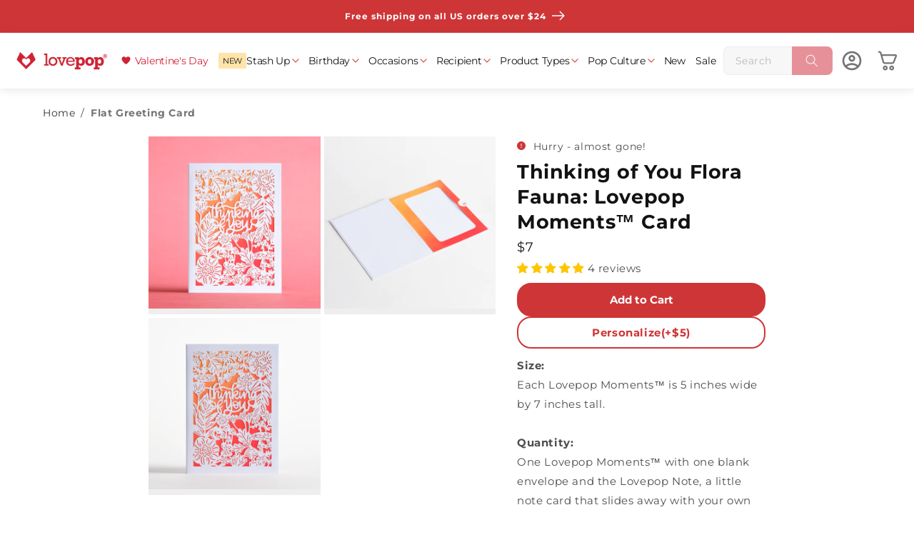

--- FILE ---
content_type: text/html; charset=utf-8
request_url: https://www.lovepop.com/products/thinking-of-you-flora-fauna-lovepop-moments-card?variant=40207441264713
body_size: 80645
content:
<!doctype html>
<html class="no-js" lang="en">
  <head>
    <script>
      const path = window.location.pathname;
      if (path == '/collections/gift-cards' || path == '/collections/gift-card') {
        window.location.href = '/collections/best-selling-pop-up-cards';
      }
      if (path == '/collections/buy-4-get-1-free' || path == '/collections/5-for-55' || path == '/collections/5-for-50' ) {
        window.location.href = '/';
      }
    </script>
    
    <link
    rel="icon"
    type="image/png"
    href="//www.lovepop.com/cdn/shop/files/favicon_946665fd-7581-4eba-ad4d-93bb673334d6.png?crop=center&height=32&v=1677811486&width=32"><script>
  //window._abTestGroup = '15off5';
  window._lovepop_version = '20251201';
  window.Shopify = window.Shopify || {theme: {id: 125485154377, role: 'main' } };
  window._template = {
    directory: "",
    name: "product",
    suffix: ""
  };

  if(window.location.hostname.includes('lovepoptestsite.com')) {
    window._accnstrc = "key_f22uBQizRQevSdsT";
  } else if(window.location.hostname.includes('lovepop-staging.myshopify.com')) {
    window._accnstrc = "key_PrdrkFcQbkkCM50D";
  } else {
    window._accnstrc = "key_D53keJMnb9agdOxE";
  }
  
  window.personalization_group = 1;

  window.shopUrl = 'https://www.lovepop.com';
  window.routes = {
    cart_add_url: '/cart/add',
    cart_change_url: '/cart/change',
    cart_update_url: '/cart/update',
    cart_url: '/cart',
    predictive_search_url: '/search/suggest',
  };

  window.cartStrings = {
    error: `There was an error while updating your cart. Please try again.`,
    quantityError: `You can only add [quantity] of this item to your cart.`,
  };

  window.variantStrings = {
    addToCart: `Add to Cart`,
    soldOut: `Sold Out - Request In Stock Notification`,
    unavailable: `Unavailable`,
  };

  window.accessibilityStrings = {
    imageAvailable: `Image [index] is now available in gallery view`,
    shareSuccess: `Link copied to clipboard`,
    pauseSlideshow: `Pause slideshow`,
    playSlideshow: `Play slideshow`,
  };

  window.assetUrl = "//www.lovepop.com/cdn/shop/t/31/assets/a?v=907001".match(/^.*\//g)[0];

  var customerId = '';
  var customerEmail = '' || '';

  window.cnstrcUserId = '';

  window.resource_urls = { 
    'personalization_bundle': [
      '//www.lovepop.com/cdn/shop/t/31/assets/personalization-flow-new.bundle.js?v=47454087446783993531767778986'
    ],
  }

  const page_name = 'product';
  const page_type = 'product';
  const page_suffix = '';

  window.optPef = { 
    isFirstInteractive: true,
    __lcp_complete: false,
    __constructor_loaded: false,
    __is_interactive: false,
    __critical_scripts_loaded: false,
    page: { 
      name: page_name,
      type: page_type,
      suffix: page_suffix,
      isUseConstructorTemplate: page_name.includes('constructor-search') || page_type.includes('collection'),
    },
    apps: { 
      okasconcepts: { 
        ready: false,
      }
    },
    interactive_events: [
      'keydown', 'mousemove', 'wheel', 'touchmove', 'touchstart', 'touchend', 'click',
      'mousedown', 'pointerdown', 'focus', 'scroll'
    ],
    main_pages: ['index', 'page.constructor-search', 'collection', 'product']
  }

  //console.log('window.optPef', window.optPef)
</script>

<script>
  window.customer = {
    name: '',
    email: '' || '',
    id: '',
    totalSpent: '',
    tags: [],
  };
</script>




  <script>
    window.cartItems = []
    window.discountAB = {
      enabled: true,
      exp_id: 'c6900613-d55d-40f0-8fa1-74445dc8cf34'
    }
  </script>





<script>
    window.personalization = {
        enabled: true,
        isGuest: true,
        customerId: "guest17689689392863043",
        customerEmail: null,
        accessToken: "279425814a84d00438a7fd811ef9c2b77cafb1bf1d38bba4278940476fcc6b4f",
        product_image_url: "\/\/www.lovepop.com\/cdn\/shop\/products\/LP4495_Cover_Color_ThinkingofYouFloraFauna_1000x1000_97557a9d-fbf7-4959-92ac-df3883271bfd_large.png?v=1665498243",
        product_image_url_2: "\/\/www.lovepop.com\/cdn\/shop\/products\/LP4495_Inside_ThinkingofYouFloraFauna_1000x1000_a5e2e610-4e0a-4622-9442-7243393b56fc_large.png?v=1665498246",
        product_title: "Thinking of You Flora Fauna: Lovepop Moments™ Card",
        oldSASJS: "\/\/www.lovepop.com\/cdn\/shop\/t\/31\/assets\/personalization-flow.bundle.js?v=117795072918472004421720026710"
    }
</script>


<script>
  (() => {
    window.lovepop = window.lovepop || {};
    window.lovepop.auth = {
      userServiceUrl: 'https://api.lovepop.com/users',
      region: 'us-west-2',
      clientId: '6tkt09g01uamiq0j51s403avog',
      userPool: 'us-west-2_O8j0nXvce',
    };
  })();
</script>

<script>
  window.sentimentValues = "Design Sentiment Bundle,Bouquet \u0026 Sentiment Card,Light \u0026 Music \u0026 Sentiment Card,Lovepop \u0026 Sentiment Card,Plushpop \u0026 Sentiment Card,Suncather Bouquet \u0026 Sentiment Card,Suncatcher \u0026 Sentiment Card"
  window.isCartPage = false;
  window.tooltipTextFiveForFifty = {
    personalizationCard: {
      notMatched: 'Personalized card added! Add [[remaining_quantity]] more—get 5 for $50!',
      matched: 'Personalized card added! Congrats! Your personalized cards qualify for 5 for $50!',
      overLimit: 'Personalized card added! You\'ve already qualified for 5 for $50.'
    },
    normalCard: {
      notMatched: window.location.href.includes('cart') ? 'Card has been added' : 'Card added! Get 5 for $50—add [[remaining_quantity]] more to save!',
      matched: 'Card added! Congrats! You\'ve unlocked the 5 for $50 deal!',
      overLimit: window.location.href.includes('cart') ? 'Card has been added' : 'Another card added! You\'ve already unlocked 5 for $50.'
    }
  }
  window.cartItems = [];
  window.sasFee = {"id":4593318592585,"title":"Personalized Note","handle":"send-a-surprise","description":"","published_at":"2024-05-20T22:26:30-04:00","created_at":"2020-12-10T17:52:16-05:00","vendor":"Lovepop","type":"Note","tags":["hidden_product"],"price":500,"price_min":500,"price_max":500,"available":true,"price_varies":false,"compare_at_price":0,"compare_at_price_min":0,"compare_at_price_max":0,"compare_at_price_varies":false,"variants":[{"id":31884740231241,"title":"Default Title","option1":"Default Title","option2":null,"option3":null,"sku":"10000226","requires_shipping":true,"taxable":true,"featured_image":null,"available":true,"name":"Personalized Note","public_title":null,"options":["Default Title"],"price":500,"weight":1,"compare_at_price":0,"inventory_quantity":313,"inventory_management":null,"inventory_policy":"deny","barcode":"10000226","requires_selling_plan":false,"selling_plan_allocations":[],"quantity_rule":{"min":1,"max":null,"increment":1}}],"images":["\/\/www.lovepop.com\/cdn\/shop\/files\/note_64.jpg?v=1728633189"],"featured_image":"\/\/www.lovepop.com\/cdn\/shop\/files\/note_64.jpg?v=1728633189","options":["Title"],"media":[{"alt":null,"id":25580749783113,"position":1,"preview_image":{"aspect_ratio":1.0,"height":64,"width":64,"src":"\/\/www.lovepop.com\/cdn\/shop\/files\/note_64.jpg?v=1728633189"},"aspect_ratio":1.0,"height":64,"media_type":"image","src":"\/\/www.lovepop.com\/cdn\/shop\/files\/note_64.jpg?v=1728633189","width":64}],"requires_selling_plan":false,"selling_plan_groups":[],"content":""}
  window.cartAttributes = {};
</script>



<script>
  
    window.customerAddresses = [];
  
</script>

    <meta charset="utf-8">
<meta http-equiv="X-UA-Compatible" content="IE=edge">
<meta name="viewport" content="width=device-width, height=device-height, initial-scale=1" >
<meta name="theme-color" content="">
<link rel="canonical" href="https://www.lovepop.com/products/thinking-of-you-flora-fauna-lovepop-moments-card">
<link 
  rel="dns-prefetch" 
  href="https://cdn.shopify.com">
<link
  rel="preconnect"
  href="https://cdn.shopify.com"
  crossorigin>

<meta name="facebook-domain-verification" content="9t4yx6wzwwi2b7smkfahmwv0jfjlsy">



<meta property="og:site_name" content="Lovepop">
<meta property="og:url" content="https://www.lovepop.com/products/thinking-of-you-flora-fauna-lovepop-moments-card">
<meta property="og:title" content="Thinking of You Flora Fauna: Lovepop Moments™ Card">
<meta property="og:type" content="product">
<meta property="og:description" content="Size:Each Lovepop Moments™ is 5 inches wide by 7 inches tall.Quantity:One Lovepop Moments™ with one blank envelope and the Lovepop Note, a little note card that slides away with your own personal touch."><meta property="og:image" content="http://www.lovepop.com/cdn/shop/products/LP4495_Cover_Color_ThinkingofYouFloraFauna_1000x1000_97557a9d-fbf7-4959-92ac-df3883271bfd.png?v=1665498243">
  <meta property="og:image:secure_url" content="https://www.lovepop.com/cdn/shop/products/LP4495_Cover_Color_ThinkingofYouFloraFauna_1000x1000_97557a9d-fbf7-4959-92ac-df3883271bfd.png?v=1665498243">
  <meta property="og:image:width" content="1000">
  <meta property="og:image:height" content="1000"><meta property="og:price:amount" content="7.00">
  <meta property="og:price:currency" content="USD"><meta name="twitter:site" content="@lovepop"><meta name="twitter:card" content="summary_large_image">
<meta name="twitter:title" content="Thinking of You Flora Fauna: Lovepop Moments™ Card">
<meta name="twitter:description" content="Size:Each Lovepop Moments™ is 5 inches wide by 7 inches tall.Quantity:One Lovepop Moments™ with one blank envelope and the Lovepop Note, a little note card that slides away with your own personal touch.">


<title>
  Thinking of You Flora Fauna: Lovepop Moments™ Card
</title>


  <meta name="description" content="Size:Each Lovepop Moments™ is 5 inches wide by 7 inches tall.Quantity:One Lovepop Moments™ with one blank envelope and the Lovepop Note, a little note card that slides away with your own personal touch.">



    <template id="content_for_header">
      <head>
        <script>window.performance && window.performance.mark && window.performance.mark('shopify.content_for_header.start');</script><meta name="facebook-domain-verification" content="4uq5r8dtx089wzy2in17btln2m64wu">
<meta id="shopify-digital-wallet" name="shopify-digital-wallet" content="/3676021/digital_wallets/dialog">
<meta name="shopify-checkout-api-token" content="1530b5071e813cda77ca0910d2584808">
<link rel="alternate" type="application/json+oembed" href="https://www.lovepop.com/products/thinking-of-you-flora-fauna-lovepop-moments-card.oembed">
<script async="async" src="/checkouts/internal/preloads.js?locale=en-US"></script>
<link rel="preconnect" href="https://shop.app" crossorigin="anonymous">
<script async="async" src="https://shop.app/checkouts/internal/preloads.js?locale=en-US&shop_id=3676021" crossorigin="anonymous"></script>
<script id="shopify-features" type="application/json">{"accessToken":"1530b5071e813cda77ca0910d2584808","betas":["rich-media-storefront-analytics"],"domain":"www.lovepop.com","predictiveSearch":true,"shopId":3676021,"locale":"en"}</script>
<script>var Shopify = Shopify || {};
Shopify.shop = "lovepop.myshopify.com";
Shopify.locale = "en";
Shopify.currency = {"active":"USD","rate":"1.0"};
Shopify.country = "US";
Shopify.theme = {"name":"Lovepop Main","id":125485154377,"schema_name":"Dawn","schema_version":"15.3.0","theme_store_id":null,"role":"main"};
Shopify.theme.handle = "null";
Shopify.theme.style = {"id":null,"handle":null};
Shopify.cdnHost = "www.lovepop.com/cdn";
Shopify.routes = Shopify.routes || {};
Shopify.routes.root = "/";</script>
<script type="module">!function(o){(o.Shopify=o.Shopify||{}).modules=!0}(window);</script>
<script>!function(o){function n(){var o=[];function n(){o.push(Array.prototype.slice.apply(arguments))}return n.q=o,n}var t=o.Shopify=o.Shopify||{};t.loadFeatures=n(),t.autoloadFeatures=n()}(window);</script>
<script>
  window.ShopifyPay = window.ShopifyPay || {};
  window.ShopifyPay.apiHost = "shop.app\/pay";
  window.ShopifyPay.redirectState = null;
</script>
<script id="shop-js-analytics" type="application/json">{"pageType":"product"}</script>
<script defer="defer" async type="module" src="//www.lovepop.com/cdn/shopifycloud/shop-js/modules/v2/client.init-shop-cart-sync_BdyHc3Nr.en.esm.js"></script>
<script defer="defer" async type="module" src="//www.lovepop.com/cdn/shopifycloud/shop-js/modules/v2/chunk.common_Daul8nwZ.esm.js"></script>
<script type="module">
  await import("//www.lovepop.com/cdn/shopifycloud/shop-js/modules/v2/client.init-shop-cart-sync_BdyHc3Nr.en.esm.js");
await import("//www.lovepop.com/cdn/shopifycloud/shop-js/modules/v2/chunk.common_Daul8nwZ.esm.js");

  window.Shopify.SignInWithShop?.initShopCartSync?.({"fedCMEnabled":true,"windoidEnabled":true});

</script>
<script>
  window.Shopify = window.Shopify || {};
  if (!window.Shopify.featureAssets) window.Shopify.featureAssets = {};
  window.Shopify.featureAssets['shop-js'] = {"shop-cart-sync":["modules/v2/client.shop-cart-sync_QYOiDySF.en.esm.js","modules/v2/chunk.common_Daul8nwZ.esm.js"],"init-fed-cm":["modules/v2/client.init-fed-cm_DchLp9rc.en.esm.js","modules/v2/chunk.common_Daul8nwZ.esm.js"],"shop-button":["modules/v2/client.shop-button_OV7bAJc5.en.esm.js","modules/v2/chunk.common_Daul8nwZ.esm.js"],"init-windoid":["modules/v2/client.init-windoid_DwxFKQ8e.en.esm.js","modules/v2/chunk.common_Daul8nwZ.esm.js"],"shop-cash-offers":["modules/v2/client.shop-cash-offers_DWtL6Bq3.en.esm.js","modules/v2/chunk.common_Daul8nwZ.esm.js","modules/v2/chunk.modal_CQq8HTM6.esm.js"],"shop-toast-manager":["modules/v2/client.shop-toast-manager_CX9r1SjA.en.esm.js","modules/v2/chunk.common_Daul8nwZ.esm.js"],"init-shop-email-lookup-coordinator":["modules/v2/client.init-shop-email-lookup-coordinator_UhKnw74l.en.esm.js","modules/v2/chunk.common_Daul8nwZ.esm.js"],"pay-button":["modules/v2/client.pay-button_DzxNnLDY.en.esm.js","modules/v2/chunk.common_Daul8nwZ.esm.js"],"avatar":["modules/v2/client.avatar_BTnouDA3.en.esm.js"],"init-shop-cart-sync":["modules/v2/client.init-shop-cart-sync_BdyHc3Nr.en.esm.js","modules/v2/chunk.common_Daul8nwZ.esm.js"],"shop-login-button":["modules/v2/client.shop-login-button_D8B466_1.en.esm.js","modules/v2/chunk.common_Daul8nwZ.esm.js","modules/v2/chunk.modal_CQq8HTM6.esm.js"],"init-customer-accounts-sign-up":["modules/v2/client.init-customer-accounts-sign-up_C8fpPm4i.en.esm.js","modules/v2/client.shop-login-button_D8B466_1.en.esm.js","modules/v2/chunk.common_Daul8nwZ.esm.js","modules/v2/chunk.modal_CQq8HTM6.esm.js"],"init-shop-for-new-customer-accounts":["modules/v2/client.init-shop-for-new-customer-accounts_CVTO0Ztu.en.esm.js","modules/v2/client.shop-login-button_D8B466_1.en.esm.js","modules/v2/chunk.common_Daul8nwZ.esm.js","modules/v2/chunk.modal_CQq8HTM6.esm.js"],"init-customer-accounts":["modules/v2/client.init-customer-accounts_dRgKMfrE.en.esm.js","modules/v2/client.shop-login-button_D8B466_1.en.esm.js","modules/v2/chunk.common_Daul8nwZ.esm.js","modules/v2/chunk.modal_CQq8HTM6.esm.js"],"shop-follow-button":["modules/v2/client.shop-follow-button_CkZpjEct.en.esm.js","modules/v2/chunk.common_Daul8nwZ.esm.js","modules/v2/chunk.modal_CQq8HTM6.esm.js"],"lead-capture":["modules/v2/client.lead-capture_BntHBhfp.en.esm.js","modules/v2/chunk.common_Daul8nwZ.esm.js","modules/v2/chunk.modal_CQq8HTM6.esm.js"],"checkout-modal":["modules/v2/client.checkout-modal_CfxcYbTm.en.esm.js","modules/v2/chunk.common_Daul8nwZ.esm.js","modules/v2/chunk.modal_CQq8HTM6.esm.js"],"shop-login":["modules/v2/client.shop-login_Da4GZ2H6.en.esm.js","modules/v2/chunk.common_Daul8nwZ.esm.js","modules/v2/chunk.modal_CQq8HTM6.esm.js"],"payment-terms":["modules/v2/client.payment-terms_MV4M3zvL.en.esm.js","modules/v2/chunk.common_Daul8nwZ.esm.js","modules/v2/chunk.modal_CQq8HTM6.esm.js"]};
</script>
<script>(function() {
  var isLoaded = false;
  function asyncLoad() {
    if (isLoaded) return;
    isLoaded = true;
    var urls = ["https:\/\/prod-configuration-app.integrations-itbl.co\/app\/script?shop=lovepop.myshopify.com","https:\/\/iterable-connector.herokuapp.com\/connector?shop=lovepop.myshopify.com","https:\/\/cdn-loyalty.yotpo.com\/loader\/6jRhoWOulmg9bfP9hkNk1g.js?shop=lovepop.myshopify.com","https:\/\/scripttags.jst.ai\/shopify_justuno_3676021_c9e7a000-8c3c-11ed-a234-4b049a27ae68.js?shop=lovepop.myshopify.com","https:\/\/sbzstag.cirkleinc.com\/?shop=lovepop.myshopify.com","\/\/open-signin.okasconcepts.com\/js\/resource.js?shop=lovepop.myshopify.com","https:\/\/sdk.postscript.io\/sdk-script-loader.bundle.js?shopId=6568\u0026shop=lovepop.myshopify.com"];
    for (var i = 0; i < urls.length; i++) {
      var s = document.createElement('script');
      s.type = 'text/javascript';
      s.async = true;
      s.src = urls[i];
      var x = document.getElementsByTagName('script')[0];
      x.parentNode.insertBefore(s, x);
    }
  };
  if(window.attachEvent) {
    window.attachEvent('onload', asyncLoad);
  } else {
    window.addEventListener('load', asyncLoad, false);
  }
})();</script>
<script id="__st">var __st={"a":3676021,"offset":-18000,"reqid":"ba1d0585-017a-432d-b196-c326a0e8db49-1768968939","pageurl":"www.lovepop.com\/products\/thinking-of-you-flora-fauna-lovepop-moments-card?variant=40207441264713","u":"bae4eae347c0","p":"product","rtyp":"product","rid":6829599719497};</script>
<script>window.ShopifyPaypalV4VisibilityTracking = true;</script>
<script id="form-persister">!function(){'use strict';const t='contact',e='new_comment',n=[[t,t],['blogs',e],['comments',e],[t,'customer']],o='password',r='form_key',c=['recaptcha-v3-token','g-recaptcha-response','h-captcha-response',o],s=()=>{try{return window.sessionStorage}catch{return}},i='__shopify_v',u=t=>t.elements[r],a=function(){const t=[...n].map((([t,e])=>`form[action*='/${t}']:not([data-nocaptcha='true']) input[name='form_type'][value='${e}']`)).join(',');var e;return e=t,()=>e?[...document.querySelectorAll(e)].map((t=>t.form)):[]}();function m(t){const e=u(t);a().includes(t)&&(!e||!e.value)&&function(t){try{if(!s())return;!function(t){const e=s();if(!e)return;const n=u(t);if(!n)return;const o=n.value;o&&e.removeItem(o)}(t);const e=Array.from(Array(32),(()=>Math.random().toString(36)[2])).join('');!function(t,e){u(t)||t.append(Object.assign(document.createElement('input'),{type:'hidden',name:r})),t.elements[r].value=e}(t,e),function(t,e){const n=s();if(!n)return;const r=[...t.querySelectorAll(`input[type='${o}']`)].map((({name:t})=>t)),u=[...c,...r],a={};for(const[o,c]of new FormData(t).entries())u.includes(o)||(a[o]=c);n.setItem(e,JSON.stringify({[i]:1,action:t.action,data:a}))}(t,e)}catch(e){console.error('failed to persist form',e)}}(t)}const f=t=>{if('true'===t.dataset.persistBound)return;const e=function(t,e){const n=function(t){return'function'==typeof t.submit?t.submit:HTMLFormElement.prototype.submit}(t).bind(t);return function(){let t;return()=>{t||(t=!0,(()=>{try{e(),n()}catch(t){(t=>{console.error('form submit failed',t)})(t)}})(),setTimeout((()=>t=!1),250))}}()}(t,(()=>{m(t)}));!function(t,e){if('function'==typeof t.submit&&'function'==typeof e)try{t.submit=e}catch{}}(t,e),t.addEventListener('submit',(t=>{t.preventDefault(),e()})),t.dataset.persistBound='true'};!function(){function t(t){const e=(t=>{const e=t.target;return e instanceof HTMLFormElement?e:e&&e.form})(t);e&&m(e)}document.addEventListener('submit',t),document.addEventListener('DOMContentLoaded',(()=>{const e=a();for(const t of e)f(t);var n;n=document.body,new window.MutationObserver((t=>{for(const e of t)if('childList'===e.type&&e.addedNodes.length)for(const t of e.addedNodes)1===t.nodeType&&'FORM'===t.tagName&&a().includes(t)&&f(t)})).observe(n,{childList:!0,subtree:!0,attributes:!1}),document.removeEventListener('submit',t)}))}()}();</script>
<script integrity="sha256-4kQ18oKyAcykRKYeNunJcIwy7WH5gtpwJnB7kiuLZ1E=" data-source-attribution="shopify.loadfeatures" defer="defer" src="//www.lovepop.com/cdn/shopifycloud/storefront/assets/storefront/load_feature-a0a9edcb.js" crossorigin="anonymous"></script>
<script crossorigin="anonymous" defer="defer" src="//www.lovepop.com/cdn/shopifycloud/storefront/assets/shopify_pay/storefront-65b4c6d7.js?v=20250812"></script>
<script data-source-attribution="shopify.dynamic_checkout.dynamic.init">var Shopify=Shopify||{};Shopify.PaymentButton=Shopify.PaymentButton||{isStorefrontPortableWallets:!0,init:function(){window.Shopify.PaymentButton.init=function(){};var t=document.createElement("script");t.src="https://www.lovepop.com/cdn/shopifycloud/portable-wallets/latest/portable-wallets.en.js",t.type="module",document.head.appendChild(t)}};
</script>
<script data-source-attribution="shopify.dynamic_checkout.buyer_consent">
  function portableWalletsHideBuyerConsent(e){var t=document.getElementById("shopify-buyer-consent"),n=document.getElementById("shopify-subscription-policy-button");t&&n&&(t.classList.add("hidden"),t.setAttribute("aria-hidden","true"),n.removeEventListener("click",e))}function portableWalletsShowBuyerConsent(e){var t=document.getElementById("shopify-buyer-consent"),n=document.getElementById("shopify-subscription-policy-button");t&&n&&(t.classList.remove("hidden"),t.removeAttribute("aria-hidden"),n.addEventListener("click",e))}window.Shopify?.PaymentButton&&(window.Shopify.PaymentButton.hideBuyerConsent=portableWalletsHideBuyerConsent,window.Shopify.PaymentButton.showBuyerConsent=portableWalletsShowBuyerConsent);
</script>
<script data-source-attribution="shopify.dynamic_checkout.cart.bootstrap">document.addEventListener("DOMContentLoaded",(function(){function t(){return document.querySelector("shopify-accelerated-checkout-cart, shopify-accelerated-checkout")}if(t())Shopify.PaymentButton.init();else{new MutationObserver((function(e,n){t()&&(Shopify.PaymentButton.init(),n.disconnect())})).observe(document.body,{childList:!0,subtree:!0})}}));
</script>
<link id="shopify-accelerated-checkout-styles" rel="stylesheet" media="screen" href="https://www.lovepop.com/cdn/shopifycloud/portable-wallets/latest/accelerated-checkout-backwards-compat.css" crossorigin="anonymous">
<style id="shopify-accelerated-checkout-cart">
        #shopify-buyer-consent {
  margin-top: 1em;
  display: inline-block;
  width: 100%;
}

#shopify-buyer-consent.hidden {
  display: none;
}

#shopify-subscription-policy-button {
  background: none;
  border: none;
  padding: 0;
  text-decoration: underline;
  font-size: inherit;
  cursor: pointer;
}

#shopify-subscription-policy-button::before {
  box-shadow: none;
}

      </style>

<script>window.performance && window.performance.mark && window.performance.mark('shopify.content_for_header.end');</script>
        <!--  Bloomreach  -->
<script>
  window.dataLayer = window.dataLayer || [];

  function subscribeCookieListener(dataLayer) {
    dataLayer.forEach(processDatalayerEvent);
  
    const originalPush = dataLayer.push;
    dataLayer.push = function () {
      originalPush.apply(dataLayer, arguments);
      Array.from(arguments).forEach(processDatalayerEvent);
    };
  }
  
  subscribeCookieListener(window.dataLayer);
  
  function observeShopifyAnalytics(callback) {
    const observer = new MutationObserver(() => {
      if (window.Shopify?.analytics?.publish) {
        observer.disconnect();
        callback();
      }
    });
  
    observer.observe(document.documentElement, {
      childList: true,
      subtree: true,
    });
  }
  
  function processDatalayerEvent(event) {
    if (event.event === "bre.cookie") {
      const sendEvent = () => Shopify.analytics.publish("bre.cookie", event);
      if (window.Shopify?.analytics?.publish) {
        sendEvent();
      } else {
        observeShopifyAnalytics(sendEvent);
      }
    }
  }
</script>
<script>
  !function(e,n,t,i,r,o){function s(e){if("number"!=typeof e)return e;var n=new Date;return new Date(n.getTime()+1e3*e)}var a=4e3,c="xnpe_async_hide";function p(e){return e.reduce((function(e,n){return e[n]=function(){e._.push([n.toString(),arguments])},e}),{_:[]})}function m(e,n,t){var i=t.createElement(n);i.src=e;var r=t.getElementsByTagName(n)[0];return r.parentNode.insertBefore(i,r),i}function u(e){return"[object Date]"===Object.prototype.toString.call(e)}o.target=o.target||"https://api.exponea.com",o.file_path=o.file_path||o.target+"/js/exponea.min.js",r[n]=p(["anonymize","initialize","identify","getSegments","update","track","trackLink","trackEnhancedEcommerce","getHtml","showHtml","showBanner","showWebLayer","ping","getAbTest","loadDependency","getRecommendation","reloadWebLayers","_preInitialize","_initializeConfig"]),r[n].notifications=p(["isAvailable","isSubscribed","subscribe","unsubscribe"]),r[n].segments=p(["subscribe"]),r[n]["snippetVersion"]="v2.7.0",function(e,n,t){e[n]["_"+t]={},e[n]["_"+t].nowFn=Date.now,e[n]["_"+t].snippetStartTime=e[n]["_"+t].nowFn()}(r,n,"performance"),function(e,n,t,i,r,o){e[r]={sdk:e[i],sdkObjectName:i,skipExperiments:!!t.new_experiments,sign:t.token+"/"+(o.exec(n.cookie)||["","new"])[1],path:t.target}}(r,e,o,n,i,RegExp("__exponea_etc__"+"=([\\w-]+)")),function(e,n,t){m(e.file_path,n,t)}(o,t,e),function(e,n,t,i,r,o,p){if(e.new_experiments){!0===e.new_experiments&&(e.new_experiments={});var l,f=e.new_experiments.hide_class||c,_=e.new_experiments.timeout||a,g=encodeURIComponent(o.location.href.split("#")[0]);e.cookies&&e.cookies.expires&&("number"==typeof e.cookies.expires||u(e.cookies.expires)?l=s(e.cookies.expires):e.cookies.expires.tracking&&("number"==typeof e.cookies.expires.tracking||u(e.cookies.expires.tracking))&&(l=s(e.cookies.expires.tracking))),l&&l<new Date&&(l=void 0);var d=e.target+"/webxp/"+n+"/"+o[t].sign+"/modifications.min.js?http-referer="+g+"&timeout="+_+"ms"+(l?"&cookie-expires="+Math.floor(l.getTime()/1e3):"");"sync"===e.new_experiments.mode&&o.localStorage.getItem("__exponea__sync_modifications__")?function(e,n,t,i,r){t[r][n]="<"+n+' src="'+e+'"></'+n+">",i.writeln(t[r][n]),i.writeln("<"+n+">!"+r+".init && document.writeln("+r+"."+n+'.replace("/'+n+'/", "/'+n+'-async/").replace("><", " async><"))</'+n+">")}(d,n,o,p,t):function(e,n,t,i,r,o,s,a){o.documentElement.classList.add(e);var c=m(t,i,o);function p(){r[a].init||m(t.replace("/"+i+"/","/"+i+"-async/"),i,o)}function u(){o.documentElement.classList.remove(e)}c.onload=p,c.onerror=p,r.setTimeout(u,n),r[s]._revealPage=u}(f,_,d,n,o,p,r,t)}}(o,t,i,0,n,r,e),function(e,n,t){var i;e[n]._initializeConfig(t),(null===(i=t.experimental)||void 0===i?void 0:i.non_personalized_weblayers)&&e[n]._preInitialize(t),e[n].start=function(i){i&&Object.keys(i).forEach((function(e){return t[e]=i[e]})),e[n].initialize(t)}}(r,n,o)}(document,"exponea","script","webxpClient",window,{
    target: "https://us3-api.eng.bloomreach.com",
    token: "4ba6ff58-4af1-11f0-911c-9617ba9748fe",
    data_layer:true,
    experimental: {
      non_personalized_weblayers: true
    },
    // replace with current customer ID or leave commented out for an anonymous customer
    // customer: window.currentUserId,
    track: {
      visits: true
    },
  });

  function getCookie(cname) {
    const name = cname + "=";
    const ca = document.cookie.split(";");
    let cookie = undefined;
    for (let i = 0; i < ca.length; i++) {
      let c = ca[i];
      while (c.charAt(0) == ' ') {
        c = c.substring(1);
      }
      if (c.indexOf(name) == 0) {
        cookie = c.substring(name.length, c.length);
        break;
      }
    }
    cookie = decodeURIComponent(cookie);
    cookie = cookie.split('?')[0];
    return cookie;
  }

  function getGA () {
    const m = document.cookie.match(/(?:^|;\s*)_ga(?:_[^=]*)?=([^;]+)/);
    if (!m) return '';
    const parts = m[1].split('.');
    return parts.slice(-2).join('.');
  }

  const customer = {};
  const cart_id = getCookie("cart");
  const gaId = getGA();
  if (cart_id) customer.cart_id = cart_id;
  if (gaId) customer.ga4_id = gaId;
  
  exponea.start({
    customer,
    ping: {
      activity: {
        click: true,
        key: true,
        scroll: true
      }
    }
  });
</script>

        
      <!-- BEGIN app block: shopify://apps/pagefly-page-builder/blocks/app-embed/83e179f7-59a0-4589-8c66-c0dddf959200 -->

<!-- BEGIN app snippet: pagefly-cro-ab-testing-main -->







<script>
  ;(function () {
    const url = new URL(window.location)
    const viewParam = url.searchParams.get('view')
    if (viewParam && viewParam.includes('variant-pf-')) {
      url.searchParams.set('pf_v', viewParam)
      url.searchParams.delete('view')
      window.history.replaceState({}, '', url)
    }
  })()
</script>



<script type='module'>
  
  window.PAGEFLY_CRO = window.PAGEFLY_CRO || {}

  window.PAGEFLY_CRO['data_debug'] = {
    original_template_suffix: "all_products",
    allow_ab_test: false,
    ab_test_start_time: 0,
    ab_test_end_time: 0,
    today_date_time: 1768968939000,
  }
  window.PAGEFLY_CRO['GA4'] = { enabled: false}
</script>

<!-- END app snippet -->








  <script src='https://cdn.shopify.com/extensions/019bb4f9-aed6-78a3-be91-e9d44663e6bf/pagefly-page-builder-215/assets/pagefly-helper.js' defer='defer'></script>

  <script src='https://cdn.shopify.com/extensions/019bb4f9-aed6-78a3-be91-e9d44663e6bf/pagefly-page-builder-215/assets/pagefly-general-helper.js' defer='defer'></script>

  <script src='https://cdn.shopify.com/extensions/019bb4f9-aed6-78a3-be91-e9d44663e6bf/pagefly-page-builder-215/assets/pagefly-snap-slider.js' defer='defer'></script>

  <script src='https://cdn.shopify.com/extensions/019bb4f9-aed6-78a3-be91-e9d44663e6bf/pagefly-page-builder-215/assets/pagefly-slideshow-v3.js' defer='defer'></script>

  <script src='https://cdn.shopify.com/extensions/019bb4f9-aed6-78a3-be91-e9d44663e6bf/pagefly-page-builder-215/assets/pagefly-slideshow-v4.js' defer='defer'></script>

  <script src='https://cdn.shopify.com/extensions/019bb4f9-aed6-78a3-be91-e9d44663e6bf/pagefly-page-builder-215/assets/pagefly-glider.js' defer='defer'></script>

  <script src='https://cdn.shopify.com/extensions/019bb4f9-aed6-78a3-be91-e9d44663e6bf/pagefly-page-builder-215/assets/pagefly-slideshow-v1-v2.js' defer='defer'></script>

  <script src='https://cdn.shopify.com/extensions/019bb4f9-aed6-78a3-be91-e9d44663e6bf/pagefly-page-builder-215/assets/pagefly-product-media.js' defer='defer'></script>

  <script src='https://cdn.shopify.com/extensions/019bb4f9-aed6-78a3-be91-e9d44663e6bf/pagefly-page-builder-215/assets/pagefly-product.js' defer='defer'></script>


<script id='pagefly-helper-data' type='application/json'>
  {
    "page_optimization": {
      "assets_prefetching": false
    },
    "elements_asset_mapper": {
      "Accordion": "https://cdn.shopify.com/extensions/019bb4f9-aed6-78a3-be91-e9d44663e6bf/pagefly-page-builder-215/assets/pagefly-accordion.js",
      "Accordion3": "https://cdn.shopify.com/extensions/019bb4f9-aed6-78a3-be91-e9d44663e6bf/pagefly-page-builder-215/assets/pagefly-accordion3.js",
      "CountDown": "https://cdn.shopify.com/extensions/019bb4f9-aed6-78a3-be91-e9d44663e6bf/pagefly-page-builder-215/assets/pagefly-countdown.js",
      "GMap1": "https://cdn.shopify.com/extensions/019bb4f9-aed6-78a3-be91-e9d44663e6bf/pagefly-page-builder-215/assets/pagefly-gmap.js",
      "GMap2": "https://cdn.shopify.com/extensions/019bb4f9-aed6-78a3-be91-e9d44663e6bf/pagefly-page-builder-215/assets/pagefly-gmap.js",
      "GMapBasicV2": "https://cdn.shopify.com/extensions/019bb4f9-aed6-78a3-be91-e9d44663e6bf/pagefly-page-builder-215/assets/pagefly-gmap.js",
      "GMapAdvancedV2": "https://cdn.shopify.com/extensions/019bb4f9-aed6-78a3-be91-e9d44663e6bf/pagefly-page-builder-215/assets/pagefly-gmap.js",
      "HTML.Video": "https://cdn.shopify.com/extensions/019bb4f9-aed6-78a3-be91-e9d44663e6bf/pagefly-page-builder-215/assets/pagefly-htmlvideo.js",
      "HTML.Video2": "https://cdn.shopify.com/extensions/019bb4f9-aed6-78a3-be91-e9d44663e6bf/pagefly-page-builder-215/assets/pagefly-htmlvideo2.js",
      "HTML.Video3": "https://cdn.shopify.com/extensions/019bb4f9-aed6-78a3-be91-e9d44663e6bf/pagefly-page-builder-215/assets/pagefly-htmlvideo2.js",
      "BackgroundVideo": "https://cdn.shopify.com/extensions/019bb4f9-aed6-78a3-be91-e9d44663e6bf/pagefly-page-builder-215/assets/pagefly-htmlvideo2.js",
      "Instagram": "https://cdn.shopify.com/extensions/019bb4f9-aed6-78a3-be91-e9d44663e6bf/pagefly-page-builder-215/assets/pagefly-instagram.js",
      "Instagram2": "https://cdn.shopify.com/extensions/019bb4f9-aed6-78a3-be91-e9d44663e6bf/pagefly-page-builder-215/assets/pagefly-instagram.js",
      "Insta3": "https://cdn.shopify.com/extensions/019bb4f9-aed6-78a3-be91-e9d44663e6bf/pagefly-page-builder-215/assets/pagefly-instagram3.js",
      "Tabs": "https://cdn.shopify.com/extensions/019bb4f9-aed6-78a3-be91-e9d44663e6bf/pagefly-page-builder-215/assets/pagefly-tab.js",
      "Tabs3": "https://cdn.shopify.com/extensions/019bb4f9-aed6-78a3-be91-e9d44663e6bf/pagefly-page-builder-215/assets/pagefly-tab3.js",
      "ProductBox": "https://cdn.shopify.com/extensions/019bb4f9-aed6-78a3-be91-e9d44663e6bf/pagefly-page-builder-215/assets/pagefly-cart.js",
      "FBPageBox2": "https://cdn.shopify.com/extensions/019bb4f9-aed6-78a3-be91-e9d44663e6bf/pagefly-page-builder-215/assets/pagefly-facebook.js",
      "FBLikeButton2": "https://cdn.shopify.com/extensions/019bb4f9-aed6-78a3-be91-e9d44663e6bf/pagefly-page-builder-215/assets/pagefly-facebook.js",
      "TwitterFeed2": "https://cdn.shopify.com/extensions/019bb4f9-aed6-78a3-be91-e9d44663e6bf/pagefly-page-builder-215/assets/pagefly-twitter.js",
      "Paragraph4": "https://cdn.shopify.com/extensions/019bb4f9-aed6-78a3-be91-e9d44663e6bf/pagefly-page-builder-215/assets/pagefly-paragraph4.js",

      "AliReviews": "https://cdn.shopify.com/extensions/019bb4f9-aed6-78a3-be91-e9d44663e6bf/pagefly-page-builder-215/assets/pagefly-3rd-elements.js",
      "BackInStock": "https://cdn.shopify.com/extensions/019bb4f9-aed6-78a3-be91-e9d44663e6bf/pagefly-page-builder-215/assets/pagefly-3rd-elements.js",
      "GloboBackInStock": "https://cdn.shopify.com/extensions/019bb4f9-aed6-78a3-be91-e9d44663e6bf/pagefly-page-builder-215/assets/pagefly-3rd-elements.js",
      "GrowaveWishlist": "https://cdn.shopify.com/extensions/019bb4f9-aed6-78a3-be91-e9d44663e6bf/pagefly-page-builder-215/assets/pagefly-3rd-elements.js",
      "InfiniteOptionsShopPad": "https://cdn.shopify.com/extensions/019bb4f9-aed6-78a3-be91-e9d44663e6bf/pagefly-page-builder-215/assets/pagefly-3rd-elements.js",
      "InkybayProductPersonalizer": "https://cdn.shopify.com/extensions/019bb4f9-aed6-78a3-be91-e9d44663e6bf/pagefly-page-builder-215/assets/pagefly-3rd-elements.js",
      "LimeSpot": "https://cdn.shopify.com/extensions/019bb4f9-aed6-78a3-be91-e9d44663e6bf/pagefly-page-builder-215/assets/pagefly-3rd-elements.js",
      "Loox": "https://cdn.shopify.com/extensions/019bb4f9-aed6-78a3-be91-e9d44663e6bf/pagefly-page-builder-215/assets/pagefly-3rd-elements.js",
      "Opinew": "https://cdn.shopify.com/extensions/019bb4f9-aed6-78a3-be91-e9d44663e6bf/pagefly-page-builder-215/assets/pagefly-3rd-elements.js",
      "Powr": "https://cdn.shopify.com/extensions/019bb4f9-aed6-78a3-be91-e9d44663e6bf/pagefly-page-builder-215/assets/pagefly-3rd-elements.js",
      "ProductReviews": "https://cdn.shopify.com/extensions/019bb4f9-aed6-78a3-be91-e9d44663e6bf/pagefly-page-builder-215/assets/pagefly-3rd-elements.js",
      "PushOwl": "https://cdn.shopify.com/extensions/019bb4f9-aed6-78a3-be91-e9d44663e6bf/pagefly-page-builder-215/assets/pagefly-3rd-elements.js",
      "ReCharge": "https://cdn.shopify.com/extensions/019bb4f9-aed6-78a3-be91-e9d44663e6bf/pagefly-page-builder-215/assets/pagefly-3rd-elements.js",
      "Rivyo": "https://cdn.shopify.com/extensions/019bb4f9-aed6-78a3-be91-e9d44663e6bf/pagefly-page-builder-215/assets/pagefly-3rd-elements.js",
      "TrackingMore": "https://cdn.shopify.com/extensions/019bb4f9-aed6-78a3-be91-e9d44663e6bf/pagefly-page-builder-215/assets/pagefly-3rd-elements.js",
      "Vitals": "https://cdn.shopify.com/extensions/019bb4f9-aed6-78a3-be91-e9d44663e6bf/pagefly-page-builder-215/assets/pagefly-3rd-elements.js",
      "Wiser": "https://cdn.shopify.com/extensions/019bb4f9-aed6-78a3-be91-e9d44663e6bf/pagefly-page-builder-215/assets/pagefly-3rd-elements.js"
    },
    "custom_elements_mapper": {
      "pf-click-action-element": "https://cdn.shopify.com/extensions/019bb4f9-aed6-78a3-be91-e9d44663e6bf/pagefly-page-builder-215/assets/pagefly-click-action-element.js",
      "pf-dialog-element": "https://cdn.shopify.com/extensions/019bb4f9-aed6-78a3-be91-e9d44663e6bf/pagefly-page-builder-215/assets/pagefly-dialog-element.js"
    }
  }
</script>


<!-- END app block --><!-- BEGIN app block: shopify://apps/microsoft-clarity/blocks/clarity_js/31c3d126-8116-4b4a-8ba1-baeda7c4aeea -->
<script type="text/javascript">
  (function (c, l, a, r, i, t, y) {
    c[a] = c[a] || function () { (c[a].q = c[a].q || []).push(arguments); };
    t = l.createElement(r); t.async = 1; t.src = "https://www.clarity.ms/tag/" + i + "?ref=shopify";
    y = l.getElementsByTagName(r)[0]; y.parentNode.insertBefore(t, y);

    c.Shopify.loadFeatures([{ name: "consent-tracking-api", version: "0.1" }], error => {
      if (error) {
        console.error("Error loading Shopify features:", error);
        return;
      }

      c[a]('consentv2', {
        ad_Storage: c.Shopify.customerPrivacy.marketingAllowed() ? "granted" : "denied",
        analytics_Storage: c.Shopify.customerPrivacy.analyticsProcessingAllowed() ? "granted" : "denied",
      });
    });

    l.addEventListener("visitorConsentCollected", function (e) {
      c[a]('consentv2', {
        ad_Storage: e.detail.marketingAllowed ? "granted" : "denied",
        analytics_Storage: e.detail.analyticsAllowed ? "granted" : "denied",
      });
    });
  })(window, document, "clarity", "script", "srf38rxi6s");
</script>



<!-- END app block --><!-- BEGIN app block: shopify://apps/judge-me-reviews/blocks/judgeme_core/61ccd3b1-a9f2-4160-9fe9-4fec8413e5d8 --><!-- Start of Judge.me Core -->






<link rel="dns-prefetch" href="https://cdnwidget.judge.me">
<link rel="dns-prefetch" href="https://cdn.judge.me">
<link rel="dns-prefetch" href="https://cdn1.judge.me">
<link rel="dns-prefetch" href="https://api.judge.me">

<script data-cfasync='false' class='jdgm-settings-script'>window.jdgmSettings={"pagination":5,"disable_web_reviews":false,"badge_no_review_text":"No reviews","badge_n_reviews_text":"{{ n }} review/reviews","badge_star_color":"#fec601","hide_badge_preview_if_no_reviews":true,"badge_hide_text":false,"enforce_center_preview_badge":false,"widget_title":"Customer Reviews","widget_open_form_text":"Write a review","widget_close_form_text":"Cancel review","widget_refresh_page_text":"Refresh page","widget_summary_text":"Based on {{ number_of_reviews }} review/reviews","widget_no_review_text":"Be the first to write a review","widget_name_field_text":"Display name","widget_verified_name_field_text":"Verified Name (public)","widget_name_placeholder_text":"Display name","widget_required_field_error_text":"This field is required.","widget_email_field_text":"Email address","widget_verified_email_field_text":"Verified Email (private, can not be edited)","widget_email_placeholder_text":"Your email address","widget_email_field_error_text":"Please enter a valid email address.","widget_rating_field_text":"Rating","widget_review_title_field_text":"Review Title","widget_review_title_placeholder_text":"Give your review a title","widget_review_body_field_text":"Review content","widget_review_body_placeholder_text":"Start writing here...","widget_pictures_field_text":"Picture/Video (optional)","widget_submit_review_text":"Submit Review","widget_submit_verified_review_text":"Submit Verified Review","widget_submit_success_msg_with_auto_publish":"Thank you! Please refresh the page in a few moments to see your review. You can remove or edit your review by logging into \u003ca href='https://judge.me/login' target='_blank' rel='nofollow noopener'\u003eJudge.me\u003c/a\u003e","widget_submit_success_msg_no_auto_publish":"Thank you! Your review will be published as soon as it is approved by the shop admin. You can remove or edit your review by logging into \u003ca href='https://judge.me/login' target='_blank' rel='nofollow noopener'\u003eJudge.me\u003c/a\u003e","widget_show_default_reviews_out_of_total_text":"Showing {{ n_reviews_shown }} out of {{ n_reviews }} reviews.","widget_show_all_link_text":"Show all","widget_show_less_link_text":"Show less","widget_author_said_text":"{{ reviewer_name }} said:","widget_days_text":"{{ n }} days ago","widget_weeks_text":"{{ n }} week/weeks ago","widget_months_text":"{{ n }} month/months ago","widget_years_text":"{{ n }} year/years ago","widget_yesterday_text":"Yesterday","widget_today_text":"Today","widget_replied_text":"\u003e\u003e {{ shop_name }} replied:","widget_read_more_text":"Read more","widget_reviewer_name_as_initial":"","widget_rating_filter_color":"#fec601","widget_rating_filter_see_all_text":"See all reviews","widget_sorting_most_recent_text":"Most Recent","widget_sorting_highest_rating_text":"Highest Rating","widget_sorting_lowest_rating_text":"Lowest Rating","widget_sorting_with_pictures_text":"Only Pictures","widget_sorting_most_helpful_text":"Most Helpful","widget_open_question_form_text":"Ask a question","widget_reviews_subtab_text":"Reviews","widget_questions_subtab_text":"Questions","widget_question_label_text":"Question","widget_answer_label_text":"Answer","widget_question_placeholder_text":"Write your question here","widget_submit_question_text":"Submit Question","widget_question_submit_success_text":"Thank you for your question! We will notify you once it gets answered.","widget_star_color":"#fec601","verified_badge_text":"Verified","verified_badge_bg_color":"#69a2fa","verified_badge_text_color":"#ffffff","verified_badge_placement":"left-of-reviewer-name","widget_review_max_height":"","widget_hide_border":false,"widget_social_share":false,"widget_thumb":true,"widget_review_location_show":true,"widget_location_format":"country_iso_code","all_reviews_include_out_of_store_products":true,"all_reviews_out_of_store_text":"(out of store)","all_reviews_pagination":100,"all_reviews_product_name_prefix_text":"about","enable_review_pictures":true,"enable_question_anwser":false,"widget_theme":"align","review_date_format":"mm/dd/yyyy","default_sort_method":"most-recent","widget_product_reviews_subtab_text":"Product Reviews","widget_shop_reviews_subtab_text":"Shop Reviews","widget_other_products_reviews_text":"Reviews for other products","widget_store_reviews_subtab_text":"Store reviews","widget_no_store_reviews_text":"This store hasn't received any reviews yet","widget_web_restriction_product_reviews_text":"This product hasn't received any reviews yet","widget_no_items_text":"No items found","widget_show_more_text":"Show more","widget_write_a_store_review_text":"Write a Store Review","widget_other_languages_heading":"Reviews in Other Languages","widget_translate_review_text":"Translate review to {{ language }}","widget_translating_review_text":"Translating...","widget_show_original_translation_text":"Show original ({{ language }})","widget_translate_review_failed_text":"Review couldn't be translated.","widget_translate_review_retry_text":"Retry","widget_translate_review_try_again_later_text":"Try again later","show_product_url_for_grouped_product":false,"widget_sorting_pictures_first_text":"Pictures First","show_pictures_on_all_rev_page_mobile":false,"show_pictures_on_all_rev_page_desktop":false,"floating_tab_hide_mobile_install_preference":false,"floating_tab_button_name":"★ Reviews","floating_tab_title":"Let customers speak for us","floating_tab_button_color":"","floating_tab_button_background_color":"","floating_tab_url":"","floating_tab_url_enabled":false,"floating_tab_tab_style":"text","all_reviews_text_badge_text":"Customers rate us {{ shop.metafields.judgeme.all_reviews_rating | round: 1 }}/5 based on {{ shop.metafields.judgeme.all_reviews_count }} reviews.","all_reviews_text_badge_text_branded_style":"{{ shop.metafields.judgeme.all_reviews_rating | round: 1 }} out of 5 stars based on {{ shop.metafields.judgeme.all_reviews_count }} reviews","is_all_reviews_text_badge_a_link":false,"show_stars_for_all_reviews_text_badge":false,"all_reviews_text_badge_url":"","all_reviews_text_style":"branded","all_reviews_text_color_style":"judgeme_brand_color","all_reviews_text_color":"#108474","all_reviews_text_show_jm_brand":true,"featured_carousel_show_header":true,"featured_carousel_title":"Let customers speak for us","testimonials_carousel_title":"Customers are saying","videos_carousel_title":"Real customer stories","cards_carousel_title":"Customers are saying","featured_carousel_count_text":"from {{ n }} reviews","featured_carousel_add_link_to_all_reviews_page":false,"featured_carousel_url":"","featured_carousel_show_images":true,"featured_carousel_autoslide_interval":5,"featured_carousel_arrows_on_the_sides":false,"featured_carousel_height":250,"featured_carousel_width":80,"featured_carousel_image_size":0,"featured_carousel_image_height":250,"featured_carousel_arrow_color":"#eeeeee","verified_count_badge_style":"branded","verified_count_badge_orientation":"horizontal","verified_count_badge_color_style":"judgeme_brand_color","verified_count_badge_color":"#108474","is_verified_count_badge_a_link":false,"verified_count_badge_url":"","verified_count_badge_show_jm_brand":true,"widget_rating_preset_default":5,"widget_first_sub_tab":"product-reviews","widget_show_histogram":true,"widget_histogram_use_custom_color":true,"widget_pagination_use_custom_color":true,"widget_star_use_custom_color":false,"widget_verified_badge_use_custom_color":false,"widget_write_review_use_custom_color":false,"picture_reminder_submit_button":"Upload Pictures","enable_review_videos":true,"mute_video_by_default":false,"widget_sorting_videos_first_text":"Videos First","widget_review_pending_text":"Pending","featured_carousel_items_for_large_screen":3,"social_share_options_order":"Facebook,Twitter","remove_microdata_snippet":true,"disable_json_ld":false,"enable_json_ld_products":false,"preview_badge_show_question_text":false,"preview_badge_no_question_text":"No questions","preview_badge_n_question_text":"{{ number_of_questions }} question/questions","qa_badge_show_icon":false,"qa_badge_position":"same-row","remove_judgeme_branding":true,"widget_add_search_bar":true,"widget_search_bar_placeholder":"Search","widget_sorting_verified_only_text":"Verified only","featured_carousel_theme":"default","featured_carousel_show_rating":true,"featured_carousel_show_title":true,"featured_carousel_show_body":true,"featured_carousel_show_date":false,"featured_carousel_show_reviewer":true,"featured_carousel_show_product":false,"featured_carousel_header_background_color":"#108474","featured_carousel_header_text_color":"#ffffff","featured_carousel_name_product_separator":"reviewed","featured_carousel_full_star_background":"#108474","featured_carousel_empty_star_background":"#dadada","featured_carousel_vertical_theme_background":"#f9fafb","featured_carousel_verified_badge_enable":true,"featured_carousel_verified_badge_color":"#108474","featured_carousel_border_style":"round","featured_carousel_review_line_length_limit":3,"featured_carousel_more_reviews_button_text":"Read more reviews","featured_carousel_view_product_button_text":"View product","all_reviews_page_load_reviews_on":"scroll","all_reviews_page_load_more_text":"Load More Reviews","disable_fb_tab_reviews":false,"enable_ajax_cdn_cache":false,"widget_advanced_speed_features":5,"widget_public_name_text":"displayed publicly like","default_reviewer_name":"John Smith","default_reviewer_name_has_non_latin":true,"widget_reviewer_anonymous":"Anonymous","medals_widget_title":"Judge.me Review Medals","medals_widget_background_color":"#f9fafb","medals_widget_position":"footer_all_pages","medals_widget_border_color":"#f9fafb","medals_widget_verified_text_position":"left","medals_widget_use_monochromatic_version":false,"medals_widget_elements_color":"#108474","show_reviewer_avatar":true,"widget_invalid_yt_video_url_error_text":"Not a YouTube video URL","widget_max_length_field_error_text":"Please enter no more than {0} characters.","widget_show_country_flag":true,"widget_show_collected_via_shop_app":true,"widget_verified_by_shop_badge_style":"light","widget_verified_by_shop_text":"Verified by Shop","widget_show_photo_gallery":true,"widget_load_with_code_splitting":true,"widget_ugc_install_preference":false,"widget_ugc_title":"Made by us, Shared by you","widget_ugc_subtitle":"Tag us to see your picture featured in our page","widget_ugc_arrows_color":"#ffffff","widget_ugc_primary_button_text":"Buy Now","widget_ugc_primary_button_background_color":"#108474","widget_ugc_primary_button_text_color":"#ffffff","widget_ugc_primary_button_border_width":"0","widget_ugc_primary_button_border_style":"none","widget_ugc_primary_button_border_color":"#108474","widget_ugc_primary_button_border_radius":"25","widget_ugc_secondary_button_text":"Load More","widget_ugc_secondary_button_background_color":"#ffffff","widget_ugc_secondary_button_text_color":"#108474","widget_ugc_secondary_button_border_width":"2","widget_ugc_secondary_button_border_style":"solid","widget_ugc_secondary_button_border_color":"#108474","widget_ugc_secondary_button_border_radius":"25","widget_ugc_reviews_button_text":"View Reviews","widget_ugc_reviews_button_background_color":"#ffffff","widget_ugc_reviews_button_text_color":"#108474","widget_ugc_reviews_button_border_width":"2","widget_ugc_reviews_button_border_style":"solid","widget_ugc_reviews_button_border_color":"#108474","widget_ugc_reviews_button_border_radius":"25","widget_ugc_reviews_button_link_to":"judgeme-reviews-page","widget_ugc_show_post_date":true,"widget_ugc_max_width":"800","widget_rating_metafield_value_type":true,"widget_primary_color":"#000000","widget_enable_secondary_color":true,"widget_secondary_color":"#f3f3f3","widget_summary_average_rating_text":"{{ average_rating }} out of 5","widget_media_grid_title":"Customer photos \u0026 videos","widget_media_grid_see_more_text":"See more","widget_round_style":true,"widget_show_product_medals":false,"widget_verified_by_judgeme_text":"Verified by Judge.me","widget_show_store_medals":true,"widget_verified_by_judgeme_text_in_store_medals":"Verified by Judge.me","widget_media_field_exceed_quantity_message":"Sorry, we can only accept {{ max_media }} for one review.","widget_media_field_exceed_limit_message":"{{ file_name }} is too large, please select a {{ media_type }} less than {{ size_limit }}MB.","widget_review_submitted_text":"Review Submitted!","widget_question_submitted_text":"Question Submitted!","widget_close_form_text_question":"Cancel","widget_write_your_answer_here_text":"Write your answer here","widget_enabled_branded_link":true,"widget_show_collected_by_judgeme":false,"widget_reviewer_name_color":"#000000","widget_write_review_text_color":"","widget_write_review_bg_color":"#CE3537","widget_collected_by_judgeme_text":"collected by Judge.me","widget_pagination_type":"standard","widget_load_more_text":"Load More","widget_load_more_color":"#545454","widget_full_review_text":"Full Review","widget_read_more_reviews_text":"Read More Reviews","widget_read_questions_text":"Read Questions","widget_questions_and_answers_text":"Questions \u0026 Answers","widget_verified_by_text":"Verified by","widget_verified_text":"Verified","widget_number_of_reviews_text":"{{ number_of_reviews }} reviews","widget_back_button_text":"Back","widget_next_button_text":"Next","widget_custom_forms_filter_button":"Filters","custom_forms_style":"horizontal","widget_show_review_information":false,"how_reviews_are_collected":"How reviews are collected?","widget_show_review_keywords":false,"widget_gdpr_statement":"How we use your data: We'll only contact you about the review you left, and only if necessary. By submitting your review, you agree to Judge.me's \u003ca href='https://judge.me/terms' target='_blank' rel='nofollow noopener'\u003eterms\u003c/a\u003e, \u003ca href='https://judge.me/privacy' target='_blank' rel='nofollow noopener'\u003eprivacy\u003c/a\u003e and \u003ca href='https://judge.me/content-policy' target='_blank' rel='nofollow noopener'\u003econtent\u003c/a\u003e policies.","widget_multilingual_sorting_enabled":false,"widget_translate_review_content_enabled":false,"widget_translate_review_content_method":"manual","popup_widget_review_selection":"automatically_with_pictures","popup_widget_round_border_style":true,"popup_widget_show_title":true,"popup_widget_show_body":true,"popup_widget_show_reviewer":false,"popup_widget_show_product":true,"popup_widget_show_pictures":true,"popup_widget_use_review_picture":true,"popup_widget_show_on_home_page":true,"popup_widget_show_on_product_page":true,"popup_widget_show_on_collection_page":true,"popup_widget_show_on_cart_page":true,"popup_widget_position":"bottom_left","popup_widget_first_review_delay":5,"popup_widget_duration":5,"popup_widget_interval":5,"popup_widget_review_count":5,"popup_widget_hide_on_mobile":true,"review_snippet_widget_round_border_style":true,"review_snippet_widget_card_color":"#FFFFFF","review_snippet_widget_slider_arrows_background_color":"#FFFFFF","review_snippet_widget_slider_arrows_color":"#000000","review_snippet_widget_star_color":"#108474","show_product_variant":false,"all_reviews_product_variant_label_text":"Variant: ","widget_show_verified_branding":false,"widget_ai_summary_title":"Customers say","widget_ai_summary_disclaimer":"AI-powered review summary based on recent customer reviews","widget_show_ai_summary":false,"widget_show_ai_summary_bg":false,"widget_show_review_title_input":true,"redirect_reviewers_invited_via_email":"external_form","request_store_review_after_product_review":false,"request_review_other_products_in_order":false,"review_form_color_scheme":"default","review_form_corner_style":"square","review_form_star_color":{},"review_form_text_color":"#333333","review_form_background_color":"#ffffff","review_form_field_background_color":"#fafafa","review_form_button_color":{},"review_form_button_text_color":"#ffffff","review_form_modal_overlay_color":"#000000","review_content_screen_title_text":"How would you rate this product?","review_content_introduction_text":"We would love it if you would share a bit about your experience.","store_review_form_title_text":"How would you rate this store?","store_review_form_introduction_text":"We would love it if you would share a bit about your experience.","show_review_guidance_text":true,"one_star_review_guidance_text":"Poor","five_star_review_guidance_text":"Great","customer_information_screen_title_text":"About you","customer_information_introduction_text":"Please tell us more about you.","custom_questions_screen_title_text":"Your experience in more detail","custom_questions_introduction_text":"Here are a few questions to help us understand more about your experience.","review_submitted_screen_title_text":"Thanks for your review!","review_submitted_screen_thank_you_text":"We are processing it and it will appear on the store soon.","review_submitted_screen_email_verification_text":"Please confirm your email by clicking the link we just sent you. This helps us keep reviews authentic.","review_submitted_request_store_review_text":"Would you like to share your experience of shopping with us?","review_submitted_review_other_products_text":"Would you like to review these products?","store_review_screen_title_text":"Would you like to share your experience of shopping with us?","store_review_introduction_text":"We value your feedback and use it to improve. Please share any thoughts or suggestions you have.","reviewer_media_screen_title_picture_text":"Share a picture","reviewer_media_introduction_picture_text":"Upload a photo to support your review.","reviewer_media_screen_title_video_text":"Share a video","reviewer_media_introduction_video_text":"Upload a video to support your review.","reviewer_media_screen_title_picture_or_video_text":"Share a picture or video","reviewer_media_introduction_picture_or_video_text":"Upload a photo or video to support your review.","reviewer_media_youtube_url_text":"Paste your Youtube URL here","advanced_settings_next_step_button_text":"Next","advanced_settings_close_review_button_text":"Close","modal_write_review_flow":false,"write_review_flow_required_text":"Required","write_review_flow_privacy_message_text":"We respect your privacy.","write_review_flow_anonymous_text":"Post review as anonymous","write_review_flow_visibility_text":"This won't be visible to other customers.","write_review_flow_multiple_selection_help_text":"Select as many as you like","write_review_flow_single_selection_help_text":"Select one option","write_review_flow_required_field_error_text":"This field is required","write_review_flow_invalid_email_error_text":"Please enter a valid email address","write_review_flow_max_length_error_text":"Max. {{ max_length }} characters.","write_review_flow_media_upload_text":"\u003cb\u003eClick to upload\u003c/b\u003e or drag and drop","write_review_flow_gdpr_statement":"We'll only contact you about your review if necessary. By submitting your review, you agree to our \u003ca href='https://judge.me/terms' target='_blank' rel='nofollow noopener'\u003eterms and conditions\u003c/a\u003e and \u003ca href='https://judge.me/privacy' target='_blank' rel='nofollow noopener'\u003eprivacy policy\u003c/a\u003e.","rating_only_reviews_enabled":false,"show_negative_reviews_help_screen":false,"new_review_flow_help_screen_rating_threshold":3,"negative_review_resolution_screen_title_text":"Tell us more","negative_review_resolution_text":"Your experience matters to us. If there were issues with your purchase, we're here to help. Feel free to reach out to us, we'd love the opportunity to make things right.","negative_review_resolution_button_text":"Contact us","negative_review_resolution_proceed_with_review_text":"Leave a review","negative_review_resolution_subject":"Issue with purchase from {{ shop_name }}.{{ order_name }}","preview_badge_collection_page_install_status":false,"widget_review_custom_css":".jdgm-row-media, .jdgm-row-search, .jdgm-subtab, .jdgm-row-actions, .jdgm-quest, .jdgm-rev, .jdgm-paginate\n{\n  border-color: #e1e1e1;\n}\n\n.jdgm-gallery__thumbnail-wrapper:before {\n  padding: 25px 0;\n}\n\n.jdgm-row-actions {\n  border-top: none;\n}\n\n.jdgm-curt {\n  background: #ce2333;\n  color: #ffffff!important;\n  border-radius: 5px;\n  font-size: inherit!important;\n}\n\n.jdgm-rev__icon {\n  border-radius: 33px;\n}\n\n.jdgm-paginate__page {\n  width: auto;\n}\n\n    \n.jdgm-rev__buyer-badge{\n  display:none;\n}","preview_badge_custom_css":"","preview_badge_stars_count":"5-stars","featured_carousel_custom_css":"","floating_tab_custom_css":"","all_reviews_widget_custom_css":"","medals_widget_custom_css":"","verified_badge_custom_css":"","all_reviews_text_custom_css":"","transparency_badges_collected_via_store_invite":false,"transparency_badges_from_another_provider":false,"transparency_badges_collected_from_store_visitor":false,"transparency_badges_collected_by_verified_review_provider":false,"transparency_badges_earned_reward":false,"transparency_badges_collected_via_store_invite_text":"Review collected via store invitation","transparency_badges_from_another_provider_text":"Review collected from another provider","transparency_badges_collected_from_store_visitor_text":"Review collected from a store visitor","transparency_badges_written_in_google_text":"Review written in Google","transparency_badges_written_in_etsy_text":"Review written in Etsy","transparency_badges_written_in_shop_app_text":"Review written in Shop App","transparency_badges_earned_reward_text":"Review earned a reward for future purchase","product_review_widget_per_page":10,"widget_store_review_label_text":"Review about the store","checkout_comment_extension_title_on_product_page":"Customer Comments","checkout_comment_extension_num_latest_comment_show":5,"checkout_comment_extension_format":"name_and_timestamp","checkout_comment_customer_name":"last_initial","checkout_comment_comment_notification":true,"preview_badge_collection_page_install_preference":false,"preview_badge_home_page_install_preference":false,"preview_badge_product_page_install_preference":false,"review_widget_install_preference":"","review_carousel_install_preference":false,"floating_reviews_tab_install_preference":"none","verified_reviews_count_badge_install_preference":false,"all_reviews_text_install_preference":false,"review_widget_best_location":false,"judgeme_medals_install_preference":false,"review_widget_revamp_enabled":false,"review_widget_qna_enabled":false,"review_widget_header_theme":"minimal","review_widget_widget_title_enabled":true,"review_widget_header_text_size":"medium","review_widget_header_text_weight":"regular","review_widget_average_rating_style":"compact","review_widget_bar_chart_enabled":true,"review_widget_bar_chart_type":"numbers","review_widget_bar_chart_style":"standard","review_widget_expanded_media_gallery_enabled":false,"review_widget_reviews_section_theme":"standard","review_widget_image_style":"thumbnails","review_widget_review_image_ratio":"square","review_widget_stars_size":"medium","review_widget_verified_badge":"standard_text","review_widget_review_title_text_size":"medium","review_widget_review_text_size":"medium","review_widget_review_text_length":"medium","review_widget_number_of_columns_desktop":3,"review_widget_carousel_transition_speed":5,"review_widget_custom_questions_answers_display":"always","review_widget_button_text_color":"#FFFFFF","review_widget_text_color":"#000000","review_widget_lighter_text_color":"#7B7B7B","review_widget_corner_styling":"soft","review_widget_review_word_singular":"review","review_widget_review_word_plural":"reviews","review_widget_voting_label":"Helpful?","review_widget_shop_reply_label":"Reply from {{ shop_name }}:","review_widget_filters_title":"Filters","qna_widget_question_word_singular":"Question","qna_widget_question_word_plural":"Questions","qna_widget_answer_reply_label":"Answer from {{ answerer_name }}:","qna_content_screen_title_text":"Ask a question about this product","qna_widget_question_required_field_error_text":"Please enter your question.","qna_widget_flow_gdpr_statement":"We'll only contact you about your question if necessary. By submitting your question, you agree to our \u003ca href='https://judge.me/terms' target='_blank' rel='nofollow noopener'\u003eterms and conditions\u003c/a\u003e and \u003ca href='https://judge.me/privacy' target='_blank' rel='nofollow noopener'\u003eprivacy policy\u003c/a\u003e.","qna_widget_question_submitted_text":"Thanks for your question!","qna_widget_close_form_text_question":"Close","qna_widget_question_submit_success_text":"We’ll notify you by email when your question is answered.","all_reviews_widget_v2025_enabled":false,"all_reviews_widget_v2025_header_theme":"default","all_reviews_widget_v2025_widget_title_enabled":true,"all_reviews_widget_v2025_header_text_size":"medium","all_reviews_widget_v2025_header_text_weight":"regular","all_reviews_widget_v2025_average_rating_style":"compact","all_reviews_widget_v2025_bar_chart_enabled":true,"all_reviews_widget_v2025_bar_chart_type":"numbers","all_reviews_widget_v2025_bar_chart_style":"standard","all_reviews_widget_v2025_expanded_media_gallery_enabled":false,"all_reviews_widget_v2025_show_store_medals":true,"all_reviews_widget_v2025_show_photo_gallery":true,"all_reviews_widget_v2025_show_review_keywords":false,"all_reviews_widget_v2025_show_ai_summary":false,"all_reviews_widget_v2025_show_ai_summary_bg":false,"all_reviews_widget_v2025_add_search_bar":false,"all_reviews_widget_v2025_default_sort_method":"most-recent","all_reviews_widget_v2025_reviews_per_page":10,"all_reviews_widget_v2025_reviews_section_theme":"default","all_reviews_widget_v2025_image_style":"thumbnails","all_reviews_widget_v2025_review_image_ratio":"square","all_reviews_widget_v2025_stars_size":"medium","all_reviews_widget_v2025_verified_badge":"bold_badge","all_reviews_widget_v2025_review_title_text_size":"medium","all_reviews_widget_v2025_review_text_size":"medium","all_reviews_widget_v2025_review_text_length":"medium","all_reviews_widget_v2025_number_of_columns_desktop":3,"all_reviews_widget_v2025_carousel_transition_speed":5,"all_reviews_widget_v2025_custom_questions_answers_display":"always","all_reviews_widget_v2025_show_product_variant":false,"all_reviews_widget_v2025_show_reviewer_avatar":true,"all_reviews_widget_v2025_reviewer_name_as_initial":"","all_reviews_widget_v2025_review_location_show":false,"all_reviews_widget_v2025_location_format":"","all_reviews_widget_v2025_show_country_flag":false,"all_reviews_widget_v2025_verified_by_shop_badge_style":"light","all_reviews_widget_v2025_social_share":false,"all_reviews_widget_v2025_social_share_options_order":"Facebook,Twitter,LinkedIn,Pinterest","all_reviews_widget_v2025_pagination_type":"standard","all_reviews_widget_v2025_button_text_color":"#FFFFFF","all_reviews_widget_v2025_text_color":"#000000","all_reviews_widget_v2025_lighter_text_color":"#7B7B7B","all_reviews_widget_v2025_corner_styling":"soft","all_reviews_widget_v2025_title":"Customer reviews","all_reviews_widget_v2025_ai_summary_title":"Customers say about this store","all_reviews_widget_v2025_no_review_text":"Be the first to write a review","platform":"shopify","branding_url":"https://app.judge.me/reviews","branding_text":"Powered by Judge.me","locale":"en","reply_name":"Lovepop","widget_version":"3.0","footer":true,"autopublish":true,"review_dates":true,"enable_custom_form":false,"shop_locale":"en","enable_multi_locales_translations":true,"show_review_title_input":true,"review_verification_email_status":"always","can_be_branded":true,"reply_name_text":"Lovepop"};</script> <style class='jdgm-settings-style'>.jdgm-xx{left:0}:root{--jdgm-primary-color: #000;--jdgm-secondary-color: #f3f3f3;--jdgm-star-color: #fec601;--jdgm-write-review-text-color: white;--jdgm-write-review-bg-color: #CE3537;--jdgm-paginate-color: #545454;--jdgm-border-radius: 10;--jdgm-reviewer-name-color: #000000}.jdgm-histogram__bar-content{background-color:#fec601}.jdgm-rev[data-verified-buyer=true] .jdgm-rev__icon.jdgm-rev__icon:after,.jdgm-rev__buyer-badge.jdgm-rev__buyer-badge{color:#ffffff;background-color:#69a2fa}.jdgm-review-widget--small .jdgm-gallery.jdgm-gallery .jdgm-gallery__thumbnail-link:nth-child(8) .jdgm-gallery__thumbnail-wrapper.jdgm-gallery__thumbnail-wrapper:before{content:"See more"}@media only screen and (min-width: 768px){.jdgm-gallery.jdgm-gallery .jdgm-gallery__thumbnail-link:nth-child(8) .jdgm-gallery__thumbnail-wrapper.jdgm-gallery__thumbnail-wrapper:before{content:"See more"}}.jdgm-rev__thumb-btn{color:#000}.jdgm-rev__thumb-btn:hover{opacity:0.8}.jdgm-rev__thumb-btn:not([disabled]):hover,.jdgm-rev__thumb-btn:hover,.jdgm-rev__thumb-btn:active,.jdgm-rev__thumb-btn:visited{color:#000}.jdgm-preview-badge .jdgm-star.jdgm-star{color:#fec601}.jdgm-prev-badge[data-average-rating='0.00']{display:none !important}.jdgm-author-all-initials{display:none !important}.jdgm-author-last-initial{display:none !important}.jdgm-rev-widg__title{visibility:hidden}.jdgm-rev-widg__summary-text{visibility:hidden}.jdgm-prev-badge__text{visibility:hidden}.jdgm-rev__prod-link-prefix:before{content:'about'}.jdgm-rev__variant-label:before{content:'Variant: '}.jdgm-rev__out-of-store-text:before{content:'(out of store)'}@media only screen and (min-width: 768px){.jdgm-rev__pics .jdgm-rev_all-rev-page-picture-separator,.jdgm-rev__pics .jdgm-rev__product-picture{display:none}}@media only screen and (max-width: 768px){.jdgm-rev__pics .jdgm-rev_all-rev-page-picture-separator,.jdgm-rev__pics .jdgm-rev__product-picture{display:none}}.jdgm-preview-badge[data-template="product"]{display:none !important}.jdgm-preview-badge[data-template="collection"]{display:none !important}.jdgm-preview-badge[data-template="index"]{display:none !important}.jdgm-review-widget[data-from-snippet="true"]{display:none !important}.jdgm-verified-count-badget[data-from-snippet="true"]{display:none !important}.jdgm-carousel-wrapper[data-from-snippet="true"]{display:none !important}.jdgm-all-reviews-text[data-from-snippet="true"]{display:none !important}.jdgm-medals-section[data-from-snippet="true"]{display:none !important}.jdgm-ugc-media-wrapper[data-from-snippet="true"]{display:none !important}.jdgm-rev__transparency-badge[data-badge-type="review_collected_via_store_invitation"]{display:none !important}.jdgm-rev__transparency-badge[data-badge-type="review_collected_from_another_provider"]{display:none !important}.jdgm-rev__transparency-badge[data-badge-type="review_collected_from_store_visitor"]{display:none !important}.jdgm-rev__transparency-badge[data-badge-type="review_written_in_etsy"]{display:none !important}.jdgm-rev__transparency-badge[data-badge-type="review_written_in_google_business"]{display:none !important}.jdgm-rev__transparency-badge[data-badge-type="review_written_in_shop_app"]{display:none !important}.jdgm-rev__transparency-badge[data-badge-type="review_earned_for_future_purchase"]{display:none !important}.jdgm-review-snippet-widget .jdgm-rev-snippet-widget__cards-container .jdgm-rev-snippet-card{border-radius:8px;background:#fff}.jdgm-review-snippet-widget .jdgm-rev-snippet-widget__cards-container .jdgm-rev-snippet-card__rev-rating .jdgm-star{color:#108474}.jdgm-review-snippet-widget .jdgm-rev-snippet-widget__prev-btn,.jdgm-review-snippet-widget .jdgm-rev-snippet-widget__next-btn{border-radius:50%;background:#fff}.jdgm-review-snippet-widget .jdgm-rev-snippet-widget__prev-btn>svg,.jdgm-review-snippet-widget .jdgm-rev-snippet-widget__next-btn>svg{fill:#000}.jdgm-full-rev-modal.rev-snippet-widget .jm-mfp-container .jm-mfp-content,.jdgm-full-rev-modal.rev-snippet-widget .jm-mfp-container .jdgm-full-rev__icon,.jdgm-full-rev-modal.rev-snippet-widget .jm-mfp-container .jdgm-full-rev__pic-img,.jdgm-full-rev-modal.rev-snippet-widget .jm-mfp-container .jdgm-full-rev__reply{border-radius:8px}.jdgm-full-rev-modal.rev-snippet-widget .jm-mfp-container .jdgm-full-rev[data-verified-buyer="true"] .jdgm-full-rev__icon::after{border-radius:8px}.jdgm-full-rev-modal.rev-snippet-widget .jm-mfp-container .jdgm-full-rev .jdgm-rev__buyer-badge{border-radius:calc( 8px / 2 )}.jdgm-full-rev-modal.rev-snippet-widget .jm-mfp-container .jdgm-full-rev .jdgm-full-rev__replier::before{content:'Lovepop'}.jdgm-full-rev-modal.rev-snippet-widget .jm-mfp-container .jdgm-full-rev .jdgm-full-rev__product-button{border-radius:calc( 8px * 6 )}
</style> <style class='jdgm-settings-style'>.jdgm-review-widget .jdgm-row-media,.jdgm-review-widget .jdgm-row-search,.jdgm-review-widget .jdgm-subtab,.jdgm-review-widget .jdgm-row-actions,.jdgm-review-widget .jdgm-quest,.jdgm-review-widget .jdgm-rev,.jdgm-review-widget .jdgm-paginate{border-color:#e1e1e1}.jdgm-review-widget .jdgm-gallery__thumbnail-wrapper:before{padding:25px 0}.jdgm-review-widget .jdgm-row-actions{border-top:none}.jdgm-review-widget .jdgm-curt{background:#ce2333;color:#fff !important;border-radius:5px;font-size:inherit !important}.jdgm-review-widget .jdgm-rev__icon{border-radius:33px}.jdgm-review-widget .jdgm-paginate__page{width:auto}.jdgm-review-widget .jdgm-rev__buyer-badge{display:none}
</style> <link id="judgeme_widget_align_css" rel="stylesheet" type="text/css" media="nope!" onload="this.media='all'" href="https://cdnwidget.judge.me/widget_v3/theme/align.css">

  
  
  
  <style class='jdgm-miracle-styles'>
  @-webkit-keyframes jdgm-spin{0%{-webkit-transform:rotate(0deg);-ms-transform:rotate(0deg);transform:rotate(0deg)}100%{-webkit-transform:rotate(359deg);-ms-transform:rotate(359deg);transform:rotate(359deg)}}@keyframes jdgm-spin{0%{-webkit-transform:rotate(0deg);-ms-transform:rotate(0deg);transform:rotate(0deg)}100%{-webkit-transform:rotate(359deg);-ms-transform:rotate(359deg);transform:rotate(359deg)}}@font-face{font-family:'JudgemeStar';src:url("[data-uri]") format("woff");font-weight:normal;font-style:normal}.jdgm-star{font-family:'JudgemeStar';display:inline !important;text-decoration:none !important;padding:0 4px 0 0 !important;margin:0 !important;font-weight:bold;opacity:1;-webkit-font-smoothing:antialiased;-moz-osx-font-smoothing:grayscale}.jdgm-star:hover{opacity:1}.jdgm-star:last-of-type{padding:0 !important}.jdgm-star.jdgm--on:before{content:"\e000"}.jdgm-star.jdgm--off:before{content:"\e001"}.jdgm-star.jdgm--half:before{content:"\e002"}.jdgm-widget *{margin:0;line-height:1.4;-webkit-box-sizing:border-box;-moz-box-sizing:border-box;box-sizing:border-box;-webkit-overflow-scrolling:touch}.jdgm-hidden{display:none !important;visibility:hidden !important}.jdgm-temp-hidden{display:none}.jdgm-spinner{width:40px;height:40px;margin:auto;border-radius:50%;border-top:2px solid #eee;border-right:2px solid #eee;border-bottom:2px solid #eee;border-left:2px solid #ccc;-webkit-animation:jdgm-spin 0.8s infinite linear;animation:jdgm-spin 0.8s infinite linear}.jdgm-spinner:empty{display:block}.jdgm-prev-badge{display:block !important}

</style>


  
  
   


<script data-cfasync='false' class='jdgm-script'>
!function(e){window.jdgm=window.jdgm||{},jdgm.CDN_HOST="https://cdnwidget.judge.me/",jdgm.CDN_HOST_ALT="https://cdn2.judge.me/cdn/widget_frontend/",jdgm.API_HOST="https://api.judge.me/",jdgm.CDN_BASE_URL="https://cdn.shopify.com/extensions/019bdc9e-9889-75cc-9a3d-a887384f20d4/judgeme-extensions-301/assets/",
jdgm.docReady=function(d){(e.attachEvent?"complete"===e.readyState:"loading"!==e.readyState)?
setTimeout(d,0):e.addEventListener("DOMContentLoaded",d)},jdgm.loadCSS=function(d,t,o,a){
!o&&jdgm.loadCSS.requestedUrls.indexOf(d)>=0||(jdgm.loadCSS.requestedUrls.push(d),
(a=e.createElement("link")).rel="stylesheet",a.class="jdgm-stylesheet",a.media="nope!",
a.href=d,a.onload=function(){this.media="all",t&&setTimeout(t)},e.body.appendChild(a))},
jdgm.loadCSS.requestedUrls=[],jdgm.loadJS=function(e,d){var t=new XMLHttpRequest;
t.onreadystatechange=function(){4===t.readyState&&(Function(t.response)(),d&&d(t.response))},
t.open("GET",e),t.onerror=function(){if(e.indexOf(jdgm.CDN_HOST)===0&&jdgm.CDN_HOST_ALT!==jdgm.CDN_HOST){var f=e.replace(jdgm.CDN_HOST,jdgm.CDN_HOST_ALT);jdgm.loadJS(f,d)}},t.send()},jdgm.docReady((function(){(window.jdgmLoadCSS||e.querySelectorAll(
".jdgm-widget, .jdgm-all-reviews-page").length>0)&&(jdgmSettings.widget_load_with_code_splitting?
parseFloat(jdgmSettings.widget_version)>=3?jdgm.loadCSS(jdgm.CDN_HOST+"widget_v3/base.css"):
jdgm.loadCSS(jdgm.CDN_HOST+"widget/base.css"):jdgm.loadCSS(jdgm.CDN_HOST+"shopify_v2.css"),
jdgm.loadJS(jdgm.CDN_HOST+"loa"+"der.js"))}))}(document);
</script>
<noscript><link rel="stylesheet" type="text/css" media="all" href="https://cdnwidget.judge.me/shopify_v2.css"></noscript>

<!-- BEGIN app snippet: theme_fix_tags --><script>
  (function() {
    var jdgmThemeFixes = null;
    if (!jdgmThemeFixes) return;
    var thisThemeFix = jdgmThemeFixes[Shopify.theme.id];
    if (!thisThemeFix) return;

    if (thisThemeFix.html) {
      document.addEventListener("DOMContentLoaded", function() {
        var htmlDiv = document.createElement('div');
        htmlDiv.classList.add('jdgm-theme-fix-html');
        htmlDiv.innerHTML = thisThemeFix.html;
        document.body.append(htmlDiv);
      });
    };

    if (thisThemeFix.css) {
      var styleTag = document.createElement('style');
      styleTag.classList.add('jdgm-theme-fix-style');
      styleTag.innerHTML = thisThemeFix.css;
      document.head.append(styleTag);
    };

    if (thisThemeFix.js) {
      var scriptTag = document.createElement('script');
      scriptTag.classList.add('jdgm-theme-fix-script');
      scriptTag.innerHTML = thisThemeFix.js;
      document.head.append(scriptTag);
    };
  })();
</script>
<!-- END app snippet -->
<!-- End of Judge.me Core -->



<!-- END app block --><!-- BEGIN app block: shopify://apps/elevar-conversion-tracking/blocks/dataLayerEmbed/bc30ab68-b15c-4311-811f-8ef485877ad6 -->



<script type="module" dynamic>
  const configUrl = "/a/elevar/static/configs/e3eebe9dd614db3df301c123f267ae75ad3b8d97/config.js";
  const config = (await import(configUrl)).default;
  const scriptUrl = config.script_src_app_theme_embed;

  if (scriptUrl) {
    const { handler } = await import(scriptUrl);

    await handler(
      config,
      {
        cartData: {
  marketId: "1597767753",
  attributes:{},
  cartTotal: "0.0",
  currencyCode:"USD",
  items: []
}
,
        user: {cartTotal: "0.0",
    currencyCode:"USD",customer: {},
}
,
        isOnCartPage:false,
        collectionView:null,
        searchResultsView:null,
        productView:{
    attributes:{},
    currencyCode:"USD",defaultVariant: {id:"LP4495",name:"Thinking of You Flora Fauna: Lovepop Moments™ Card",
        brand:"Lovepop",
        category:"Flat Greeting Card",
        variant:"Default Title",
        price: "7.0",
        productId: "6829599719497",
        variantId: "40207441264713",
        compareAtPrice: "0.0",image:"\/\/www.lovepop.com\/cdn\/shop\/products\/LP4495_Cover_Color_ThinkingofYouFloraFauna_1000x1000_97557a9d-fbf7-4959-92ac-df3883271bfd.png?v=1665498243",url:"\/products\/thinking-of-you-flora-fauna-lovepop-moments-card?variant=40207441264713"},items: [{id:"LP4495",name:"Thinking of You Flora Fauna: Lovepop Moments™ Card",
          brand:"Lovepop",
          category:"Flat Greeting Card",
          variant:"Default Title",
          price: "7.0",
          productId: "6829599719497",
          variantId: "40207441264713",
          compareAtPrice: "0.0",image:"\/\/www.lovepop.com\/cdn\/shop\/products\/LP4495_Cover_Color_ThinkingofYouFloraFauna_1000x1000_97557a9d-fbf7-4959-92ac-df3883271bfd.png?v=1665498243",url:"\/products\/thinking-of-you-flora-fauna-lovepop-moments-card?variant=40207441264713"},]
  },
        checkoutComplete: null
      }
    );
  }
</script>


<!-- END app block --><!-- BEGIN app block: shopify://apps/yotpo-loyalty-rewards/blocks/loader-app-embed-block/2f9660df-5018-4e02-9868-ee1fb88d6ccd -->
    <script src="https://cdn-widgetsrepository.yotpo.com/v1/loader/6jRhoWOulmg9bfP9hkNk1g" async></script>



    <script src="https://cdn-loyalty.yotpo.com/loader/6jRhoWOulmg9bfP9hkNk1g.js?shop=www.lovepop.com" async></script>


<!-- END app block --><!-- BEGIN app block: shopify://apps/seowill-redirects/blocks/brokenlink-404/cc7b1996-e567-42d0-8862-356092041863 -->
<script type="text/javascript">
    !function(t){var e={};function r(n){if(e[n])return e[n].exports;var o=e[n]={i:n,l:!1,exports:{}};return t[n].call(o.exports,o,o.exports,r),o.l=!0,o.exports}r.m=t,r.c=e,r.d=function(t,e,n){r.o(t,e)||Object.defineProperty(t,e,{enumerable:!0,get:n})},r.r=function(t){"undefined"!==typeof Symbol&&Symbol.toStringTag&&Object.defineProperty(t,Symbol.toStringTag,{value:"Module"}),Object.defineProperty(t,"__esModule",{value:!0})},r.t=function(t,e){if(1&e&&(t=r(t)),8&e)return t;if(4&e&&"object"===typeof t&&t&&t.__esModule)return t;var n=Object.create(null);if(r.r(n),Object.defineProperty(n,"default",{enumerable:!0,value:t}),2&e&&"string"!=typeof t)for(var o in t)r.d(n,o,function(e){return t[e]}.bind(null,o));return n},r.n=function(t){var e=t&&t.__esModule?function(){return t.default}:function(){return t};return r.d(e,"a",e),e},r.o=function(t,e){return Object.prototype.hasOwnProperty.call(t,e)},r.p="",r(r.s=11)}([function(t,e,r){"use strict";var n=r(2),o=Object.prototype.toString;function i(t){return"[object Array]"===o.call(t)}function a(t){return"undefined"===typeof t}function u(t){return null!==t&&"object"===typeof t}function s(t){return"[object Function]"===o.call(t)}function c(t,e){if(null!==t&&"undefined"!==typeof t)if("object"!==typeof t&&(t=[t]),i(t))for(var r=0,n=t.length;r<n;r++)e.call(null,t[r],r,t);else for(var o in t)Object.prototype.hasOwnProperty.call(t,o)&&e.call(null,t[o],o,t)}t.exports={isArray:i,isArrayBuffer:function(t){return"[object ArrayBuffer]"===o.call(t)},isBuffer:function(t){return null!==t&&!a(t)&&null!==t.constructor&&!a(t.constructor)&&"function"===typeof t.constructor.isBuffer&&t.constructor.isBuffer(t)},isFormData:function(t){return"undefined"!==typeof FormData&&t instanceof FormData},isArrayBufferView:function(t){return"undefined"!==typeof ArrayBuffer&&ArrayBuffer.isView?ArrayBuffer.isView(t):t&&t.buffer&&t.buffer instanceof ArrayBuffer},isString:function(t){return"string"===typeof t},isNumber:function(t){return"number"===typeof t},isObject:u,isUndefined:a,isDate:function(t){return"[object Date]"===o.call(t)},isFile:function(t){return"[object File]"===o.call(t)},isBlob:function(t){return"[object Blob]"===o.call(t)},isFunction:s,isStream:function(t){return u(t)&&s(t.pipe)},isURLSearchParams:function(t){return"undefined"!==typeof URLSearchParams&&t instanceof URLSearchParams},isStandardBrowserEnv:function(){return("undefined"===typeof navigator||"ReactNative"!==navigator.product&&"NativeScript"!==navigator.product&&"NS"!==navigator.product)&&("undefined"!==typeof window&&"undefined"!==typeof document)},forEach:c,merge:function t(){var e={};function r(r,n){"object"===typeof e[n]&&"object"===typeof r?e[n]=t(e[n],r):e[n]=r}for(var n=0,o=arguments.length;n<o;n++)c(arguments[n],r);return e},deepMerge:function t(){var e={};function r(r,n){"object"===typeof e[n]&&"object"===typeof r?e[n]=t(e[n],r):e[n]="object"===typeof r?t({},r):r}for(var n=0,o=arguments.length;n<o;n++)c(arguments[n],r);return e},extend:function(t,e,r){return c(e,(function(e,o){t[o]=r&&"function"===typeof e?n(e,r):e})),t},trim:function(t){return t.replace(/^\s*/,"").replace(/\s*$/,"")}}},function(t,e,r){t.exports=r(12)},function(t,e,r){"use strict";t.exports=function(t,e){return function(){for(var r=new Array(arguments.length),n=0;n<r.length;n++)r[n]=arguments[n];return t.apply(e,r)}}},function(t,e,r){"use strict";var n=r(0);function o(t){return encodeURIComponent(t).replace(/%40/gi,"@").replace(/%3A/gi,":").replace(/%24/g,"$").replace(/%2C/gi,",").replace(/%20/g,"+").replace(/%5B/gi,"[").replace(/%5D/gi,"]")}t.exports=function(t,e,r){if(!e)return t;var i;if(r)i=r(e);else if(n.isURLSearchParams(e))i=e.toString();else{var a=[];n.forEach(e,(function(t,e){null!==t&&"undefined"!==typeof t&&(n.isArray(t)?e+="[]":t=[t],n.forEach(t,(function(t){n.isDate(t)?t=t.toISOString():n.isObject(t)&&(t=JSON.stringify(t)),a.push(o(e)+"="+o(t))})))})),i=a.join("&")}if(i){var u=t.indexOf("#");-1!==u&&(t=t.slice(0,u)),t+=(-1===t.indexOf("?")?"?":"&")+i}return t}},function(t,e,r){"use strict";t.exports=function(t){return!(!t||!t.__CANCEL__)}},function(t,e,r){"use strict";(function(e){var n=r(0),o=r(19),i={"Content-Type":"application/x-www-form-urlencoded"};function a(t,e){!n.isUndefined(t)&&n.isUndefined(t["Content-Type"])&&(t["Content-Type"]=e)}var u={adapter:function(){var t;return("undefined"!==typeof XMLHttpRequest||"undefined"!==typeof e&&"[object process]"===Object.prototype.toString.call(e))&&(t=r(6)),t}(),transformRequest:[function(t,e){return o(e,"Accept"),o(e,"Content-Type"),n.isFormData(t)||n.isArrayBuffer(t)||n.isBuffer(t)||n.isStream(t)||n.isFile(t)||n.isBlob(t)?t:n.isArrayBufferView(t)?t.buffer:n.isURLSearchParams(t)?(a(e,"application/x-www-form-urlencoded;charset=utf-8"),t.toString()):n.isObject(t)?(a(e,"application/json;charset=utf-8"),JSON.stringify(t)):t}],transformResponse:[function(t){if("string"===typeof t)try{t=JSON.parse(t)}catch(e){}return t}],timeout:0,xsrfCookieName:"XSRF-TOKEN",xsrfHeaderName:"X-XSRF-TOKEN",maxContentLength:-1,validateStatus:function(t){return t>=200&&t<300},headers:{common:{Accept:"application/json, text/plain, */*"}}};n.forEach(["delete","get","head"],(function(t){u.headers[t]={}})),n.forEach(["post","put","patch"],(function(t){u.headers[t]=n.merge(i)})),t.exports=u}).call(this,r(18))},function(t,e,r){"use strict";var n=r(0),o=r(20),i=r(3),a=r(22),u=r(25),s=r(26),c=r(7);t.exports=function(t){return new Promise((function(e,f){var l=t.data,p=t.headers;n.isFormData(l)&&delete p["Content-Type"];var h=new XMLHttpRequest;if(t.auth){var d=t.auth.username||"",m=t.auth.password||"";p.Authorization="Basic "+btoa(d+":"+m)}var y=a(t.baseURL,t.url);if(h.open(t.method.toUpperCase(),i(y,t.params,t.paramsSerializer),!0),h.timeout=t.timeout,h.onreadystatechange=function(){if(h&&4===h.readyState&&(0!==h.status||h.responseURL&&0===h.responseURL.indexOf("file:"))){var r="getAllResponseHeaders"in h?u(h.getAllResponseHeaders()):null,n={data:t.responseType&&"text"!==t.responseType?h.response:h.responseText,status:h.status,statusText:h.statusText,headers:r,config:t,request:h};o(e,f,n),h=null}},h.onabort=function(){h&&(f(c("Request aborted",t,"ECONNABORTED",h)),h=null)},h.onerror=function(){f(c("Network Error",t,null,h)),h=null},h.ontimeout=function(){var e="timeout of "+t.timeout+"ms exceeded";t.timeoutErrorMessage&&(e=t.timeoutErrorMessage),f(c(e,t,"ECONNABORTED",h)),h=null},n.isStandardBrowserEnv()){var v=r(27),g=(t.withCredentials||s(y))&&t.xsrfCookieName?v.read(t.xsrfCookieName):void 0;g&&(p[t.xsrfHeaderName]=g)}if("setRequestHeader"in h&&n.forEach(p,(function(t,e){"undefined"===typeof l&&"content-type"===e.toLowerCase()?delete p[e]:h.setRequestHeader(e,t)})),n.isUndefined(t.withCredentials)||(h.withCredentials=!!t.withCredentials),t.responseType)try{h.responseType=t.responseType}catch(w){if("json"!==t.responseType)throw w}"function"===typeof t.onDownloadProgress&&h.addEventListener("progress",t.onDownloadProgress),"function"===typeof t.onUploadProgress&&h.upload&&h.upload.addEventListener("progress",t.onUploadProgress),t.cancelToken&&t.cancelToken.promise.then((function(t){h&&(h.abort(),f(t),h=null)})),void 0===l&&(l=null),h.send(l)}))}},function(t,e,r){"use strict";var n=r(21);t.exports=function(t,e,r,o,i){var a=new Error(t);return n(a,e,r,o,i)}},function(t,e,r){"use strict";var n=r(0);t.exports=function(t,e){e=e||{};var r={},o=["url","method","params","data"],i=["headers","auth","proxy"],a=["baseURL","url","transformRequest","transformResponse","paramsSerializer","timeout","withCredentials","adapter","responseType","xsrfCookieName","xsrfHeaderName","onUploadProgress","onDownloadProgress","maxContentLength","validateStatus","maxRedirects","httpAgent","httpsAgent","cancelToken","socketPath"];n.forEach(o,(function(t){"undefined"!==typeof e[t]&&(r[t]=e[t])})),n.forEach(i,(function(o){n.isObject(e[o])?r[o]=n.deepMerge(t[o],e[o]):"undefined"!==typeof e[o]?r[o]=e[o]:n.isObject(t[o])?r[o]=n.deepMerge(t[o]):"undefined"!==typeof t[o]&&(r[o]=t[o])})),n.forEach(a,(function(n){"undefined"!==typeof e[n]?r[n]=e[n]:"undefined"!==typeof t[n]&&(r[n]=t[n])}));var u=o.concat(i).concat(a),s=Object.keys(e).filter((function(t){return-1===u.indexOf(t)}));return n.forEach(s,(function(n){"undefined"!==typeof e[n]?r[n]=e[n]:"undefined"!==typeof t[n]&&(r[n]=t[n])})),r}},function(t,e,r){"use strict";function n(t){this.message=t}n.prototype.toString=function(){return"Cancel"+(this.message?": "+this.message:"")},n.prototype.__CANCEL__=!0,t.exports=n},function(t,e,r){t.exports=r(13)},function(t,e,r){t.exports=r(30)},function(t,e,r){var n=function(t){"use strict";var e=Object.prototype,r=e.hasOwnProperty,n="function"===typeof Symbol?Symbol:{},o=n.iterator||"@@iterator",i=n.asyncIterator||"@@asyncIterator",a=n.toStringTag||"@@toStringTag";function u(t,e,r){return Object.defineProperty(t,e,{value:r,enumerable:!0,configurable:!0,writable:!0}),t[e]}try{u({},"")}catch(S){u=function(t,e,r){return t[e]=r}}function s(t,e,r,n){var o=e&&e.prototype instanceof l?e:l,i=Object.create(o.prototype),a=new L(n||[]);return i._invoke=function(t,e,r){var n="suspendedStart";return function(o,i){if("executing"===n)throw new Error("Generator is already running");if("completed"===n){if("throw"===o)throw i;return j()}for(r.method=o,r.arg=i;;){var a=r.delegate;if(a){var u=x(a,r);if(u){if(u===f)continue;return u}}if("next"===r.method)r.sent=r._sent=r.arg;else if("throw"===r.method){if("suspendedStart"===n)throw n="completed",r.arg;r.dispatchException(r.arg)}else"return"===r.method&&r.abrupt("return",r.arg);n="executing";var s=c(t,e,r);if("normal"===s.type){if(n=r.done?"completed":"suspendedYield",s.arg===f)continue;return{value:s.arg,done:r.done}}"throw"===s.type&&(n="completed",r.method="throw",r.arg=s.arg)}}}(t,r,a),i}function c(t,e,r){try{return{type:"normal",arg:t.call(e,r)}}catch(S){return{type:"throw",arg:S}}}t.wrap=s;var f={};function l(){}function p(){}function h(){}var d={};d[o]=function(){return this};var m=Object.getPrototypeOf,y=m&&m(m(T([])));y&&y!==e&&r.call(y,o)&&(d=y);var v=h.prototype=l.prototype=Object.create(d);function g(t){["next","throw","return"].forEach((function(e){u(t,e,(function(t){return this._invoke(e,t)}))}))}function w(t,e){var n;this._invoke=function(o,i){function a(){return new e((function(n,a){!function n(o,i,a,u){var s=c(t[o],t,i);if("throw"!==s.type){var f=s.arg,l=f.value;return l&&"object"===typeof l&&r.call(l,"__await")?e.resolve(l.__await).then((function(t){n("next",t,a,u)}),(function(t){n("throw",t,a,u)})):e.resolve(l).then((function(t){f.value=t,a(f)}),(function(t){return n("throw",t,a,u)}))}u(s.arg)}(o,i,n,a)}))}return n=n?n.then(a,a):a()}}function x(t,e){var r=t.iterator[e.method];if(void 0===r){if(e.delegate=null,"throw"===e.method){if(t.iterator.return&&(e.method="return",e.arg=void 0,x(t,e),"throw"===e.method))return f;e.method="throw",e.arg=new TypeError("The iterator does not provide a 'throw' method")}return f}var n=c(r,t.iterator,e.arg);if("throw"===n.type)return e.method="throw",e.arg=n.arg,e.delegate=null,f;var o=n.arg;return o?o.done?(e[t.resultName]=o.value,e.next=t.nextLoc,"return"!==e.method&&(e.method="next",e.arg=void 0),e.delegate=null,f):o:(e.method="throw",e.arg=new TypeError("iterator result is not an object"),e.delegate=null,f)}function b(t){var e={tryLoc:t[0]};1 in t&&(e.catchLoc=t[1]),2 in t&&(e.finallyLoc=t[2],e.afterLoc=t[3]),this.tryEntries.push(e)}function E(t){var e=t.completion||{};e.type="normal",delete e.arg,t.completion=e}function L(t){this.tryEntries=[{tryLoc:"root"}],t.forEach(b,this),this.reset(!0)}function T(t){if(t){var e=t[o];if(e)return e.call(t);if("function"===typeof t.next)return t;if(!isNaN(t.length)){var n=-1,i=function e(){for(;++n<t.length;)if(r.call(t,n))return e.value=t[n],e.done=!1,e;return e.value=void 0,e.done=!0,e};return i.next=i}}return{next:j}}function j(){return{value:void 0,done:!0}}return p.prototype=v.constructor=h,h.constructor=p,p.displayName=u(h,a,"GeneratorFunction"),t.isGeneratorFunction=function(t){var e="function"===typeof t&&t.constructor;return!!e&&(e===p||"GeneratorFunction"===(e.displayName||e.name))},t.mark=function(t){return Object.setPrototypeOf?Object.setPrototypeOf(t,h):(t.__proto__=h,u(t,a,"GeneratorFunction")),t.prototype=Object.create(v),t},t.awrap=function(t){return{__await:t}},g(w.prototype),w.prototype[i]=function(){return this},t.AsyncIterator=w,t.async=function(e,r,n,o,i){void 0===i&&(i=Promise);var a=new w(s(e,r,n,o),i);return t.isGeneratorFunction(r)?a:a.next().then((function(t){return t.done?t.value:a.next()}))},g(v),u(v,a,"Generator"),v[o]=function(){return this},v.toString=function(){return"[object Generator]"},t.keys=function(t){var e=[];for(var r in t)e.push(r);return e.reverse(),function r(){for(;e.length;){var n=e.pop();if(n in t)return r.value=n,r.done=!1,r}return r.done=!0,r}},t.values=T,L.prototype={constructor:L,reset:function(t){if(this.prev=0,this.next=0,this.sent=this._sent=void 0,this.done=!1,this.delegate=null,this.method="next",this.arg=void 0,this.tryEntries.forEach(E),!t)for(var e in this)"t"===e.charAt(0)&&r.call(this,e)&&!isNaN(+e.slice(1))&&(this[e]=void 0)},stop:function(){this.done=!0;var t=this.tryEntries[0].completion;if("throw"===t.type)throw t.arg;return this.rval},dispatchException:function(t){if(this.done)throw t;var e=this;function n(r,n){return a.type="throw",a.arg=t,e.next=r,n&&(e.method="next",e.arg=void 0),!!n}for(var o=this.tryEntries.length-1;o>=0;--o){var i=this.tryEntries[o],a=i.completion;if("root"===i.tryLoc)return n("end");if(i.tryLoc<=this.prev){var u=r.call(i,"catchLoc"),s=r.call(i,"finallyLoc");if(u&&s){if(this.prev<i.catchLoc)return n(i.catchLoc,!0);if(this.prev<i.finallyLoc)return n(i.finallyLoc)}else if(u){if(this.prev<i.catchLoc)return n(i.catchLoc,!0)}else{if(!s)throw new Error("try statement without catch or finally");if(this.prev<i.finallyLoc)return n(i.finallyLoc)}}}},abrupt:function(t,e){for(var n=this.tryEntries.length-1;n>=0;--n){var o=this.tryEntries[n];if(o.tryLoc<=this.prev&&r.call(o,"finallyLoc")&&this.prev<o.finallyLoc){var i=o;break}}i&&("break"===t||"continue"===t)&&i.tryLoc<=e&&e<=i.finallyLoc&&(i=null);var a=i?i.completion:{};return a.type=t,a.arg=e,i?(this.method="next",this.next=i.finallyLoc,f):this.complete(a)},complete:function(t,e){if("throw"===t.type)throw t.arg;return"break"===t.type||"continue"===t.type?this.next=t.arg:"return"===t.type?(this.rval=this.arg=t.arg,this.method="return",this.next="end"):"normal"===t.type&&e&&(this.next=e),f},finish:function(t){for(var e=this.tryEntries.length-1;e>=0;--e){var r=this.tryEntries[e];if(r.finallyLoc===t)return this.complete(r.completion,r.afterLoc),E(r),f}},catch:function(t){for(var e=this.tryEntries.length-1;e>=0;--e){var r=this.tryEntries[e];if(r.tryLoc===t){var n=r.completion;if("throw"===n.type){var o=n.arg;E(r)}return o}}throw new Error("illegal catch attempt")},delegateYield:function(t,e,r){return this.delegate={iterator:T(t),resultName:e,nextLoc:r},"next"===this.method&&(this.arg=void 0),f}},t}(t.exports);try{regeneratorRuntime=n}catch(o){Function("r","regeneratorRuntime = r")(n)}},function(t,e,r){"use strict";var n=r(0),o=r(2),i=r(14),a=r(8);function u(t){var e=new i(t),r=o(i.prototype.request,e);return n.extend(r,i.prototype,e),n.extend(r,e),r}var s=u(r(5));s.Axios=i,s.create=function(t){return u(a(s.defaults,t))},s.Cancel=r(9),s.CancelToken=r(28),s.isCancel=r(4),s.all=function(t){return Promise.all(t)},s.spread=r(29),t.exports=s,t.exports.default=s},function(t,e,r){"use strict";var n=r(0),o=r(3),i=r(15),a=r(16),u=r(8);function s(t){this.defaults=t,this.interceptors={request:new i,response:new i}}s.prototype.request=function(t){"string"===typeof t?(t=arguments[1]||{}).url=arguments[0]:t=t||{},(t=u(this.defaults,t)).method?t.method=t.method.toLowerCase():this.defaults.method?t.method=this.defaults.method.toLowerCase():t.method="get";var e=[a,void 0],r=Promise.resolve(t);for(this.interceptors.request.forEach((function(t){e.unshift(t.fulfilled,t.rejected)})),this.interceptors.response.forEach((function(t){e.push(t.fulfilled,t.rejected)}));e.length;)r=r.then(e.shift(),e.shift());return r},s.prototype.getUri=function(t){return t=u(this.defaults,t),o(t.url,t.params,t.paramsSerializer).replace(/^\?/,"")},n.forEach(["delete","get","head","options"],(function(t){s.prototype[t]=function(e,r){return this.request(n.merge(r||{},{method:t,url:e}))}})),n.forEach(["post","put","patch"],(function(t){s.prototype[t]=function(e,r,o){return this.request(n.merge(o||{},{method:t,url:e,data:r}))}})),t.exports=s},function(t,e,r){"use strict";var n=r(0);function o(){this.handlers=[]}o.prototype.use=function(t,e){return this.handlers.push({fulfilled:t,rejected:e}),this.handlers.length-1},o.prototype.eject=function(t){this.handlers[t]&&(this.handlers[t]=null)},o.prototype.forEach=function(t){n.forEach(this.handlers,(function(e){null!==e&&t(e)}))},t.exports=o},function(t,e,r){"use strict";var n=r(0),o=r(17),i=r(4),a=r(5);function u(t){t.cancelToken&&t.cancelToken.throwIfRequested()}t.exports=function(t){return u(t),t.headers=t.headers||{},t.data=o(t.data,t.headers,t.transformRequest),t.headers=n.merge(t.headers.common||{},t.headers[t.method]||{},t.headers),n.forEach(["delete","get","head","post","put","patch","common"],(function(e){delete t.headers[e]})),(t.adapter||a.adapter)(t).then((function(e){return u(t),e.data=o(e.data,e.headers,t.transformResponse),e}),(function(e){return i(e)||(u(t),e&&e.response&&(e.response.data=o(e.response.data,e.response.headers,t.transformResponse))),Promise.reject(e)}))}},function(t,e,r){"use strict";var n=r(0);t.exports=function(t,e,r){return n.forEach(r,(function(r){t=r(t,e)})),t}},function(t,e){var r,n,o=t.exports={};function i(){throw new Error("setTimeout has not been defined")}function a(){throw new Error("clearTimeout has not been defined")}function u(t){if(r===setTimeout)return setTimeout(t,0);if((r===i||!r)&&setTimeout)return r=setTimeout,setTimeout(t,0);try{return r(t,0)}catch(e){try{return r.call(null,t,0)}catch(e){return r.call(this,t,0)}}}!function(){try{r="function"===typeof setTimeout?setTimeout:i}catch(t){r=i}try{n="function"===typeof clearTimeout?clearTimeout:a}catch(t){n=a}}();var s,c=[],f=!1,l=-1;function p(){f&&s&&(f=!1,s.length?c=s.concat(c):l=-1,c.length&&h())}function h(){if(!f){var t=u(p);f=!0;for(var e=c.length;e;){for(s=c,c=[];++l<e;)s&&s[l].run();l=-1,e=c.length}s=null,f=!1,function(t){if(n===clearTimeout)return clearTimeout(t);if((n===a||!n)&&clearTimeout)return n=clearTimeout,clearTimeout(t);try{n(t)}catch(e){try{return n.call(null,t)}catch(e){return n.call(this,t)}}}(t)}}function d(t,e){this.fun=t,this.array=e}function m(){}o.nextTick=function(t){var e=new Array(arguments.length-1);if(arguments.length>1)for(var r=1;r<arguments.length;r++)e[r-1]=arguments[r];c.push(new d(t,e)),1!==c.length||f||u(h)},d.prototype.run=function(){this.fun.apply(null,this.array)},o.title="browser",o.browser=!0,o.env={},o.argv=[],o.version="",o.versions={},o.on=m,o.addListener=m,o.once=m,o.off=m,o.removeListener=m,o.removeAllListeners=m,o.emit=m,o.prependListener=m,o.prependOnceListener=m,o.listeners=function(t){return[]},o.binding=function(t){throw new Error("process.binding is not supported")},o.cwd=function(){return"/"},o.chdir=function(t){throw new Error("process.chdir is not supported")},o.umask=function(){return 0}},function(t,e,r){"use strict";var n=r(0);t.exports=function(t,e){n.forEach(t,(function(r,n){n!==e&&n.toUpperCase()===e.toUpperCase()&&(t[e]=r,delete t[n])}))}},function(t,e,r){"use strict";var n=r(7);t.exports=function(t,e,r){var o=r.config.validateStatus;!o||o(r.status)?t(r):e(n("Request failed with status code "+r.status,r.config,null,r.request,r))}},function(t,e,r){"use strict";t.exports=function(t,e,r,n,o){return t.config=e,r&&(t.code=r),t.request=n,t.response=o,t.isAxiosError=!0,t.toJSON=function(){return{message:this.message,name:this.name,description:this.description,number:this.number,fileName:this.fileName,lineNumber:this.lineNumber,columnNumber:this.columnNumber,stack:this.stack,config:this.config,code:this.code}},t}},function(t,e,r){"use strict";var n=r(23),o=r(24);t.exports=function(t,e){return t&&!n(e)?o(t,e):e}},function(t,e,r){"use strict";t.exports=function(t){return/^([a-z][a-z\d\+\-\.]*:)?\/\//i.test(t)}},function(t,e,r){"use strict";t.exports=function(t,e){return e?t.replace(/\/+$/,"")+"/"+e.replace(/^\/+/,""):t}},function(t,e,r){"use strict";var n=r(0),o=["age","authorization","content-length","content-type","etag","expires","from","host","if-modified-since","if-unmodified-since","last-modified","location","max-forwards","proxy-authorization","referer","retry-after","user-agent"];t.exports=function(t){var e,r,i,a={};return t?(n.forEach(t.split("\n"),(function(t){if(i=t.indexOf(":"),e=n.trim(t.substr(0,i)).toLowerCase(),r=n.trim(t.substr(i+1)),e){if(a[e]&&o.indexOf(e)>=0)return;a[e]="set-cookie"===e?(a[e]?a[e]:[]).concat([r]):a[e]?a[e]+", "+r:r}})),a):a}},function(t,e,r){"use strict";var n=r(0);t.exports=n.isStandardBrowserEnv()?function(){var t,e=/(msie|trident)/i.test(navigator.userAgent),r=document.createElement("a");function o(t){var n=t;return e&&(r.setAttribute("href",n),n=r.href),r.setAttribute("href",n),{href:r.href,protocol:r.protocol?r.protocol.replace(/:$/,""):"",host:r.host,search:r.search?r.search.replace(/^\?/,""):"",hash:r.hash?r.hash.replace(/^#/,""):"",hostname:r.hostname,port:r.port,pathname:"/"===r.pathname.charAt(0)?r.pathname:"/"+r.pathname}}return t=o(window.location.href),function(e){var r=n.isString(e)?o(e):e;return r.protocol===t.protocol&&r.host===t.host}}():function(){return!0}},function(t,e,r){"use strict";var n=r(0);t.exports=n.isStandardBrowserEnv()?{write:function(t,e,r,o,i,a){var u=[];u.push(t+"="+encodeURIComponent(e)),n.isNumber(r)&&u.push("expires="+new Date(r).toGMTString()),n.isString(o)&&u.push("path="+o),n.isString(i)&&u.push("domain="+i),!0===a&&u.push("secure"),document.cookie=u.join("; ")},read:function(t){var e=document.cookie.match(new RegExp("(^|;\\s*)("+t+")=([^;]*)"));return e?decodeURIComponent(e[3]):null},remove:function(t){this.write(t,"",Date.now()-864e5)}}:{write:function(){},read:function(){return null},remove:function(){}}},function(t,e,r){"use strict";var n=r(9);function o(t){if("function"!==typeof t)throw new TypeError("executor must be a function.");var e;this.promise=new Promise((function(t){e=t}));var r=this;t((function(t){r.reason||(r.reason=new n(t),e(r.reason))}))}o.prototype.throwIfRequested=function(){if(this.reason)throw this.reason},o.source=function(){var t;return{token:new o((function(e){t=e})),cancel:t}},t.exports=o},function(t,e,r){"use strict";t.exports=function(t){return function(e){return t.apply(null,e)}}},function(t,e,r){"use strict";r.r(e);var n=r(1),o=r.n(n);function i(t,e,r,n,o,i,a){try{var u=t[i](a),s=u.value}catch(c){return void r(c)}u.done?e(s):Promise.resolve(s).then(n,o)}function a(t){return function(){var e=this,r=arguments;return new Promise((function(n,o){var a=t.apply(e,r);function u(t){i(a,n,o,u,s,"next",t)}function s(t){i(a,n,o,u,s,"throw",t)}u(void 0)}))}}var u=r(10),s=r.n(u);var c=function(t){return function(t){var e=arguments.length>1&&void 0!==arguments[1]?arguments[1]:{},r=arguments.length>2&&void 0!==arguments[2]?arguments[2]:"GET";return r=r.toUpperCase(),new Promise((function(n){var o;"GET"===r&&(o=s.a.get(t,{params:e})),o.then((function(t){n(t.data)}))}))}("https://api-brokenlinkmanager.seoant.com/api/v1/receive_id",t,"GET")};function f(){return(f=a(o.a.mark((function t(e,r,n){var i;return o.a.wrap((function(t){for(;;)switch(t.prev=t.next){case 0:return i={shop:e,code:r,gbaid:n},t.next=3,c(i);case 3:t.sent;case 4:case"end":return t.stop()}}),t)})))).apply(this,arguments)}var l=window.location.href;if(-1!=l.indexOf("gbaid")){var p=l.split("gbaid");if(void 0!=p[1]){var h=window.location.pathname+window.location.search;window.history.pushState({},0,h),function(t,e,r){f.apply(this,arguments)}("lovepop.myshopify.com","",p[1])}}}]);
</script><!-- END app block --><!-- BEGIN app block: shopify://apps/intelligems-a-b-testing/blocks/intelligems-script/fa83b64c-0c77-4c0c-b4b2-b94b42f5ef19 --><script>
  window._template = {
    directory: "",
    name: "product",
    suffix: "",
  };
  window.__productIdFromTemplate = 6829599719497;
  window.__plpCollectionIdFromTemplate = null;
</script>
<script type="module" blocking="render" fetchpriority="high" src="https://cdn.intelligems.io/esm/8adf69221b6e/bundle.js" data-em-disable async></script>


<!-- END app block --><!-- BEGIN app block: shopify://apps/c-hub-customer-accounts/blocks/app-embed/0fb3ba0b-4c65-4919-a85a-48bc2d368e9c --><script>(function () { try { localStorage.removeItem('chInitPageLoad'); } catch (error) {}})();</script><!-- END app block --><script src="https://cdn.shopify.com/extensions/019bdc9e-9889-75cc-9a3d-a887384f20d4/judgeme-extensions-301/assets/loader.js" type="text/javascript" defer="defer"></script>
<link href="https://monorail-edge.shopifysvc.com" rel="dns-prefetch">
<script>(function(){if ("sendBeacon" in navigator && "performance" in window) {try {var session_token_from_headers = performance.getEntriesByType('navigation')[0].serverTiming.find(x => x.name == '_s').description;} catch {var session_token_from_headers = undefined;}var session_cookie_matches = document.cookie.match(/_shopify_s=([^;]*)/);var session_token_from_cookie = session_cookie_matches && session_cookie_matches.length === 2 ? session_cookie_matches[1] : "";var session_token = session_token_from_headers || session_token_from_cookie || "";function handle_abandonment_event(e) {var entries = performance.getEntries().filter(function(entry) {return /monorail-edge.shopifysvc.com/.test(entry.name);});if (!window.abandonment_tracked && entries.length === 0) {window.abandonment_tracked = true;var currentMs = Date.now();var navigation_start = performance.timing.navigationStart;var payload = {shop_id: 3676021,url: window.location.href,navigation_start,duration: currentMs - navigation_start,session_token,page_type: "product"};window.navigator.sendBeacon("https://monorail-edge.shopifysvc.com/v1/produce", JSON.stringify({schema_id: "online_store_buyer_site_abandonment/1.1",payload: payload,metadata: {event_created_at_ms: currentMs,event_sent_at_ms: currentMs}}));}}window.addEventListener('pagehide', handle_abandonment_event);}}());</script>
<script id="web-pixels-manager-setup">(function e(e,d,r,n,o){if(void 0===o&&(o={}),!Boolean(null===(a=null===(i=window.Shopify)||void 0===i?void 0:i.analytics)||void 0===a?void 0:a.replayQueue)){var i,a;window.Shopify=window.Shopify||{};var t=window.Shopify;t.analytics=t.analytics||{};var s=t.analytics;s.replayQueue=[],s.publish=function(e,d,r){return s.replayQueue.push([e,d,r]),!0};try{self.performance.mark("wpm:start")}catch(e){}var l=function(){var e={modern:/Edge?\/(1{2}[4-9]|1[2-9]\d|[2-9]\d{2}|\d{4,})\.\d+(\.\d+|)|Firefox\/(1{2}[4-9]|1[2-9]\d|[2-9]\d{2}|\d{4,})\.\d+(\.\d+|)|Chrom(ium|e)\/(9{2}|\d{3,})\.\d+(\.\d+|)|(Maci|X1{2}).+ Version\/(15\.\d+|(1[6-9]|[2-9]\d|\d{3,})\.\d+)([,.]\d+|)( \(\w+\)|)( Mobile\/\w+|) Safari\/|Chrome.+OPR\/(9{2}|\d{3,})\.\d+\.\d+|(CPU[ +]OS|iPhone[ +]OS|CPU[ +]iPhone|CPU IPhone OS|CPU iPad OS)[ +]+(15[._]\d+|(1[6-9]|[2-9]\d|\d{3,})[._]\d+)([._]\d+|)|Android:?[ /-](13[3-9]|1[4-9]\d|[2-9]\d{2}|\d{4,})(\.\d+|)(\.\d+|)|Android.+Firefox\/(13[5-9]|1[4-9]\d|[2-9]\d{2}|\d{4,})\.\d+(\.\d+|)|Android.+Chrom(ium|e)\/(13[3-9]|1[4-9]\d|[2-9]\d{2}|\d{4,})\.\d+(\.\d+|)|SamsungBrowser\/([2-9]\d|\d{3,})\.\d+/,legacy:/Edge?\/(1[6-9]|[2-9]\d|\d{3,})\.\d+(\.\d+|)|Firefox\/(5[4-9]|[6-9]\d|\d{3,})\.\d+(\.\d+|)|Chrom(ium|e)\/(5[1-9]|[6-9]\d|\d{3,})\.\d+(\.\d+|)([\d.]+$|.*Safari\/(?![\d.]+ Edge\/[\d.]+$))|(Maci|X1{2}).+ Version\/(10\.\d+|(1[1-9]|[2-9]\d|\d{3,})\.\d+)([,.]\d+|)( \(\w+\)|)( Mobile\/\w+|) Safari\/|Chrome.+OPR\/(3[89]|[4-9]\d|\d{3,})\.\d+\.\d+|(CPU[ +]OS|iPhone[ +]OS|CPU[ +]iPhone|CPU IPhone OS|CPU iPad OS)[ +]+(10[._]\d+|(1[1-9]|[2-9]\d|\d{3,})[._]\d+)([._]\d+|)|Android:?[ /-](13[3-9]|1[4-9]\d|[2-9]\d{2}|\d{4,})(\.\d+|)(\.\d+|)|Mobile Safari.+OPR\/([89]\d|\d{3,})\.\d+\.\d+|Android.+Firefox\/(13[5-9]|1[4-9]\d|[2-9]\d{2}|\d{4,})\.\d+(\.\d+|)|Android.+Chrom(ium|e)\/(13[3-9]|1[4-9]\d|[2-9]\d{2}|\d{4,})\.\d+(\.\d+|)|Android.+(UC? ?Browser|UCWEB|U3)[ /]?(15\.([5-9]|\d{2,})|(1[6-9]|[2-9]\d|\d{3,})\.\d+)\.\d+|SamsungBrowser\/(5\.\d+|([6-9]|\d{2,})\.\d+)|Android.+MQ{2}Browser\/(14(\.(9|\d{2,})|)|(1[5-9]|[2-9]\d|\d{3,})(\.\d+|))(\.\d+|)|K[Aa][Ii]OS\/(3\.\d+|([4-9]|\d{2,})\.\d+)(\.\d+|)/},d=e.modern,r=e.legacy,n=navigator.userAgent;return n.match(d)?"modern":n.match(r)?"legacy":"unknown"}(),u="modern"===l?"modern":"legacy",c=(null!=n?n:{modern:"",legacy:""})[u],f=function(e){return[e.baseUrl,"/wpm","/b",e.hashVersion,"modern"===e.buildTarget?"m":"l",".js"].join("")}({baseUrl:d,hashVersion:r,buildTarget:u}),m=function(e){var d=e.version,r=e.bundleTarget,n=e.surface,o=e.pageUrl,i=e.monorailEndpoint;return{emit:function(e){var a=e.status,t=e.errorMsg,s=(new Date).getTime(),l=JSON.stringify({metadata:{event_sent_at_ms:s},events:[{schema_id:"web_pixels_manager_load/3.1",payload:{version:d,bundle_target:r,page_url:o,status:a,surface:n,error_msg:t},metadata:{event_created_at_ms:s}}]});if(!i)return console&&console.warn&&console.warn("[Web Pixels Manager] No Monorail endpoint provided, skipping logging."),!1;try{return self.navigator.sendBeacon.bind(self.navigator)(i,l)}catch(e){}var u=new XMLHttpRequest;try{return u.open("POST",i,!0),u.setRequestHeader("Content-Type","text/plain"),u.send(l),!0}catch(e){return console&&console.warn&&console.warn("[Web Pixels Manager] Got an unhandled error while logging to Monorail."),!1}}}}({version:r,bundleTarget:l,surface:e.surface,pageUrl:self.location.href,monorailEndpoint:e.monorailEndpoint});try{o.browserTarget=l,function(e){var d=e.src,r=e.async,n=void 0===r||r,o=e.onload,i=e.onerror,a=e.sri,t=e.scriptDataAttributes,s=void 0===t?{}:t,l=document.createElement("script"),u=document.querySelector("head"),c=document.querySelector("body");if(l.async=n,l.src=d,a&&(l.integrity=a,l.crossOrigin="anonymous"),s)for(var f in s)if(Object.prototype.hasOwnProperty.call(s,f))try{l.dataset[f]=s[f]}catch(e){}if(o&&l.addEventListener("load",o),i&&l.addEventListener("error",i),u)u.appendChild(l);else{if(!c)throw new Error("Did not find a head or body element to append the script");c.appendChild(l)}}({src:f,async:!0,onload:function(){if(!function(){var e,d;return Boolean(null===(d=null===(e=window.Shopify)||void 0===e?void 0:e.analytics)||void 0===d?void 0:d.initialized)}()){var d=window.webPixelsManager.init(e)||void 0;if(d){var r=window.Shopify.analytics;r.replayQueue.forEach((function(e){var r=e[0],n=e[1],o=e[2];d.publishCustomEvent(r,n,o)})),r.replayQueue=[],r.publish=d.publishCustomEvent,r.visitor=d.visitor,r.initialized=!0}}},onerror:function(){return m.emit({status:"failed",errorMsg:"".concat(f," has failed to load")})},sri:function(e){var d=/^sha384-[A-Za-z0-9+/=]+$/;return"string"==typeof e&&d.test(e)}(c)?c:"",scriptDataAttributes:o}),m.emit({status:"loading"})}catch(e){m.emit({status:"failed",errorMsg:(null==e?void 0:e.message)||"Unknown error"})}}})({shopId: 3676021,storefrontBaseUrl: "https://www.lovepop.com",extensionsBaseUrl: "https://extensions.shopifycdn.com/cdn/shopifycloud/web-pixels-manager",monorailEndpoint: "https://monorail-edge.shopifysvc.com/unstable/produce_batch",surface: "storefront-renderer",enabledBetaFlags: ["2dca8a86"],webPixelsConfigList: [{"id":"2499772489","configuration":"{\"campaignID\":\"44344\",\"externalExecutionURL\":\"https:\/\/engine.saasler.com\/api\/v1\/webhook_executions\/1ca0b3f5a6d5c9bc8eaedac006fc92a5\"}","eventPayloadVersion":"v1","runtimeContext":"STRICT","scriptVersion":"d289952681696d6386fe08be0081117b","type":"APP","apiClientId":3546795,"privacyPurposes":[],"dataSharingAdjustments":{"protectedCustomerApprovalScopes":["read_customer_email","read_customer_personal_data"]}},{"id":"2246770761","configuration":"{\"projectId\":\"srf38rxi6s\"}","eventPayloadVersion":"v1","runtimeContext":"STRICT","scriptVersion":"cf1781658ed156031118fc4bbc2ed159","type":"APP","apiClientId":240074326017,"privacyPurposes":[],"capabilities":["advanced_dom_events"],"dataSharingAdjustments":{"protectedCustomerApprovalScopes":["read_customer_personal_data"]}},{"id":"2138603593","configuration":"{\"config\":\"{\\\"google_tag_ids\\\":[\\\"AW-956258057\\\",\\\"GT-NMLQPSKN\\\"],\\\"target_country\\\":\\\"ZZ\\\",\\\"gtag_events\\\":[{\\\"type\\\":\\\"begin_checkout\\\",\\\"action_label\\\":\\\"AW-956258057\\\/n2rVCLaFrugaEImu_ccD\\\"},{\\\"type\\\":\\\"search\\\",\\\"action_label\\\":\\\"AW-956258057\\\/0zSXCMOMrugaEImu_ccD\\\"},{\\\"type\\\":\\\"view_item\\\",\\\"action_label\\\":[\\\"AW-956258057\\\/ikGXCMCMrugaEImu_ccD\\\",\\\"MC-N16Y06PJ68\\\"]},{\\\"type\\\":\\\"purchase\\\",\\\"action_label\\\":[\\\"AW-956258057\\\/PEWvCLOFrugaEImu_ccD\\\",\\\"MC-N16Y06PJ68\\\",\\\"AW-956258057\\\/lSEZCKz81JQDEImu_ccD\\\"]},{\\\"type\\\":\\\"page_view\\\",\\\"action_label\\\":[\\\"AW-956258057\\\/gDajCL2MrugaEImu_ccD\\\",\\\"MC-N16Y06PJ68\\\"]},{\\\"type\\\":\\\"add_payment_info\\\",\\\"action_label\\\":\\\"AW-956258057\\\/JRAzCMaMrugaEImu_ccD\\\"},{\\\"type\\\":\\\"add_to_cart\\\",\\\"action_label\\\":\\\"AW-956258057\\\/zyTcCLqMrugaEImu_ccD\\\"}],\\\"enable_monitoring_mode\\\":false}\"}","eventPayloadVersion":"v1","runtimeContext":"OPEN","scriptVersion":"b2a88bafab3e21179ed38636efcd8a93","type":"APP","apiClientId":1780363,"privacyPurposes":[],"dataSharingAdjustments":{"protectedCustomerApprovalScopes":["read_customer_address","read_customer_email","read_customer_name","read_customer_personal_data","read_customer_phone"]}},{"id":"2113634377","configuration":"{\"target\":\"https:\/\/us3-api.eng.bloomreach.com\",\"token\":\"4ba6ff58-4af1-11f0-911c-9617ba9748fe\",\"search_tracking\":\"true\", \"checkout_tracking\":\"true\", \"view_category_tracking\":\"true\", \"view_item_tracking\":\"true\",\"page_viewed_tracking\":\"false\",\"integration_id\":\"17e6cdc5-991f-4b2c-aea0-b29ecd8d55ae\",\"gateway_url\":\"https:\/\/us3-api.eng.bloomreach.com\",\"domain\":\"lovepop.myshopify.com\"}","eventPayloadVersion":"v1","runtimeContext":"STRICT","scriptVersion":"90688e052babc40a5dac3bfaa171aca1","type":"APP","apiClientId":35679600641,"privacyPurposes":["ANALYTICS","MARKETING","SALE_OF_DATA"],"dataSharingAdjustments":{"protectedCustomerApprovalScopes":["read_customer_address","read_customer_email","read_customer_name","read_customer_personal_data","read_customer_phone"]}},{"id":"2070380617","configuration":"{\"webPixelName\":\"Judge.me\"}","eventPayloadVersion":"v1","runtimeContext":"STRICT","scriptVersion":"34ad157958823915625854214640f0bf","type":"APP","apiClientId":683015,"privacyPurposes":["ANALYTICS"],"dataSharingAdjustments":{"protectedCustomerApprovalScopes":["read_customer_email","read_customer_name","read_customer_personal_data","read_customer_phone"]}},{"id":"2015068233","configuration":"{\"shopId\":\"6568\"}","eventPayloadVersion":"v1","runtimeContext":"STRICT","scriptVersion":"e57a43765e0d230c1bcb12178c1ff13f","type":"APP","apiClientId":2328352,"privacyPurposes":[],"dataSharingAdjustments":{"protectedCustomerApprovalScopes":["read_customer_address","read_customer_email","read_customer_name","read_customer_personal_data","read_customer_phone"]}},{"id":"201556041","configuration":"{\"endpoint\":\"https:\\\/\\\/api.parcelpanel.com\",\"debugMode\":\"false\"}","eventPayloadVersion":"v1","runtimeContext":"STRICT","scriptVersion":"f2b9a7bfa08fd9028733e48bf62dd9f1","type":"APP","apiClientId":2681387,"privacyPurposes":["ANALYTICS"],"dataSharingAdjustments":{"protectedCustomerApprovalScopes":["read_customer_address","read_customer_email","read_customer_name","read_customer_personal_data","read_customer_phone"]}},{"id":"21463113","configuration":"{\"shopId\":\"lovepop.myshopify.com\"}","eventPayloadVersion":"v1","runtimeContext":"STRICT","scriptVersion":"31536d5a2ef62c1887054e49fd58dba0","type":"APP","apiClientId":4845829,"privacyPurposes":["ANALYTICS"],"dataSharingAdjustments":{"protectedCustomerApprovalScopes":["read_customer_email","read_customer_personal_data","read_customer_phone"]}},{"id":"2228297","configuration":"{\"config_url\": \"\/a\/elevar\/static\/configs\/e3eebe9dd614db3df301c123f267ae75ad3b8d97\/config.js\"}","eventPayloadVersion":"v1","runtimeContext":"STRICT","scriptVersion":"ab86028887ec2044af7d02b854e52653","type":"APP","apiClientId":2509311,"privacyPurposes":[],"dataSharingAdjustments":{"protectedCustomerApprovalScopes":["read_customer_address","read_customer_email","read_customer_name","read_customer_personal_data","read_customer_phone"]}},{"id":"8355913","eventPayloadVersion":"1","runtimeContext":"LAX","scriptVersion":"22","type":"CUSTOM","privacyPurposes":["ANALYTICS","MARKETING","SALE_OF_DATA"],"name":"Heap Checkout Pixel"},{"id":"47349833","eventPayloadVersion":"1","runtimeContext":"LAX","scriptVersion":"1","type":"CUSTOM","privacyPurposes":["ANALYTICS","MARKETING","SALE_OF_DATA"],"name":"Elevar - Checkout Tracking"},{"id":"219316297","eventPayloadVersion":"1","runtimeContext":"LAX","scriptVersion":"6","type":"CUSTOM","privacyPurposes":["ANALYTICS","MARKETING","SALE_OF_DATA"],"name":"Constructor Tracking"},{"id":"shopify-app-pixel","configuration":"{}","eventPayloadVersion":"v1","runtimeContext":"STRICT","scriptVersion":"0450","apiClientId":"shopify-pixel","type":"APP","privacyPurposes":["ANALYTICS","MARKETING"]},{"id":"shopify-custom-pixel","eventPayloadVersion":"v1","runtimeContext":"LAX","scriptVersion":"0450","apiClientId":"shopify-pixel","type":"CUSTOM","privacyPurposes":["ANALYTICS","MARKETING"]}],isMerchantRequest: false,initData: {"shop":{"name":"Lovepop","paymentSettings":{"currencyCode":"USD"},"myshopifyDomain":"lovepop.myshopify.com","countryCode":"US","storefrontUrl":"https:\/\/www.lovepop.com"},"customer":null,"cart":null,"checkout":null,"productVariants":[{"price":{"amount":7.0,"currencyCode":"USD"},"product":{"title":"Thinking of You Flora Fauna: Lovepop Moments™ Card","vendor":"Lovepop","id":"6829599719497","untranslatedTitle":"Thinking of You Flora Fauna: Lovepop Moments™ Card","url":"\/products\/thinking-of-you-flora-fauna-lovepop-moments-card","type":"Flat Greeting Card"},"id":"40207441264713","image":{"src":"\/\/www.lovepop.com\/cdn\/shop\/products\/LP4495_Cover_Color_ThinkingofYouFloraFauna_1000x1000_97557a9d-fbf7-4959-92ac-df3883271bfd.png?v=1665498243"},"sku":"LP4495","title":"Default Title","untranslatedTitle":"Default Title"}],"purchasingCompany":null},},"https://www.lovepop.com/cdn","fcfee988w5aeb613cpc8e4bc33m6693e112",{"modern":"","legacy":""},{"shopId":"3676021","storefrontBaseUrl":"https:\/\/www.lovepop.com","extensionBaseUrl":"https:\/\/extensions.shopifycdn.com\/cdn\/shopifycloud\/web-pixels-manager","surface":"storefront-renderer","enabledBetaFlags":"[\"2dca8a86\"]","isMerchantRequest":"false","hashVersion":"fcfee988w5aeb613cpc8e4bc33m6693e112","publish":"custom","events":"[[\"page_viewed\",{}],[\"product_viewed\",{\"productVariant\":{\"price\":{\"amount\":7.0,\"currencyCode\":\"USD\"},\"product\":{\"title\":\"Thinking of You Flora Fauna: Lovepop Moments™ Card\",\"vendor\":\"Lovepop\",\"id\":\"6829599719497\",\"untranslatedTitle\":\"Thinking of You Flora Fauna: Lovepop Moments™ Card\",\"url\":\"\/products\/thinking-of-you-flora-fauna-lovepop-moments-card\",\"type\":\"Flat Greeting Card\"},\"id\":\"40207441264713\",\"image\":{\"src\":\"\/\/www.lovepop.com\/cdn\/shop\/products\/LP4495_Cover_Color_ThinkingofYouFloraFauna_1000x1000_97557a9d-fbf7-4959-92ac-df3883271bfd.png?v=1665498243\"},\"sku\":\"LP4495\",\"title\":\"Default Title\",\"untranslatedTitle\":\"Default Title\"}}]]"});</script><script>
  window.ShopifyAnalytics = window.ShopifyAnalytics || {};
  window.ShopifyAnalytics.meta = window.ShopifyAnalytics.meta || {};
  window.ShopifyAnalytics.meta.currency = 'USD';
  var meta = {"product":{"id":6829599719497,"gid":"gid:\/\/shopify\/Product\/6829599719497","vendor":"Lovepop","type":"Flat Greeting Card","handle":"thinking-of-you-flora-fauna-lovepop-moments-card","variants":[{"id":40207441264713,"price":700,"name":"Thinking of You Flora Fauna: Lovepop Moments™ Card","public_title":null,"sku":"LP4495"}],"remote":false},"page":{"pageType":"product","resourceType":"product","resourceId":6829599719497,"requestId":"ba1d0585-017a-432d-b196-c326a0e8db49-1768968939"}};
  for (var attr in meta) {
    window.ShopifyAnalytics.meta[attr] = meta[attr];
  }
</script>
<script class="analytics">
  (function () {
    var customDocumentWrite = function(content) {
      var jquery = null;

      if (window.jQuery) {
        jquery = window.jQuery;
      } else if (window.Checkout && window.Checkout.$) {
        jquery = window.Checkout.$;
      }

      if (jquery) {
        jquery('body').append(content);
      }
    };

    var hasLoggedConversion = function(token) {
      if (token) {
        return document.cookie.indexOf('loggedConversion=' + token) !== -1;
      }
      return false;
    }

    var setCookieIfConversion = function(token) {
      if (token) {
        var twoMonthsFromNow = new Date(Date.now());
        twoMonthsFromNow.setMonth(twoMonthsFromNow.getMonth() + 2);

        document.cookie = 'loggedConversion=' + token + '; expires=' + twoMonthsFromNow;
      }
    }

    var trekkie = window.ShopifyAnalytics.lib = window.trekkie = window.trekkie || [];
    if (trekkie.integrations) {
      return;
    }
    trekkie.methods = [
      'identify',
      'page',
      'ready',
      'track',
      'trackForm',
      'trackLink'
    ];
    trekkie.factory = function(method) {
      return function() {
        var args = Array.prototype.slice.call(arguments);
        args.unshift(method);
        trekkie.push(args);
        return trekkie;
      };
    };
    for (var i = 0; i < trekkie.methods.length; i++) {
      var key = trekkie.methods[i];
      trekkie[key] = trekkie.factory(key);
    }
    trekkie.load = function(config) {
      trekkie.config = config || {};
      trekkie.config.initialDocumentCookie = document.cookie;
      var first = document.getElementsByTagName('script')[0];
      var script = document.createElement('script');
      script.type = 'text/javascript';
      script.onerror = function(e) {
        var scriptFallback = document.createElement('script');
        scriptFallback.type = 'text/javascript';
        scriptFallback.onerror = function(error) {
                var Monorail = {
      produce: function produce(monorailDomain, schemaId, payload) {
        var currentMs = new Date().getTime();
        var event = {
          schema_id: schemaId,
          payload: payload,
          metadata: {
            event_created_at_ms: currentMs,
            event_sent_at_ms: currentMs
          }
        };
        return Monorail.sendRequest("https://" + monorailDomain + "/v1/produce", JSON.stringify(event));
      },
      sendRequest: function sendRequest(endpointUrl, payload) {
        // Try the sendBeacon API
        if (window && window.navigator && typeof window.navigator.sendBeacon === 'function' && typeof window.Blob === 'function' && !Monorail.isIos12()) {
          var blobData = new window.Blob([payload], {
            type: 'text/plain'
          });

          if (window.navigator.sendBeacon(endpointUrl, blobData)) {
            return true;
          } // sendBeacon was not successful

        } // XHR beacon

        var xhr = new XMLHttpRequest();

        try {
          xhr.open('POST', endpointUrl);
          xhr.setRequestHeader('Content-Type', 'text/plain');
          xhr.send(payload);
        } catch (e) {
          console.log(e);
        }

        return false;
      },
      isIos12: function isIos12() {
        return window.navigator.userAgent.lastIndexOf('iPhone; CPU iPhone OS 12_') !== -1 || window.navigator.userAgent.lastIndexOf('iPad; CPU OS 12_') !== -1;
      }
    };
    Monorail.produce('monorail-edge.shopifysvc.com',
      'trekkie_storefront_load_errors/1.1',
      {shop_id: 3676021,
      theme_id: 125485154377,
      app_name: "storefront",
      context_url: window.location.href,
      source_url: "//www.lovepop.com/cdn/s/trekkie.storefront.cd680fe47e6c39ca5d5df5f0a32d569bc48c0f27.min.js"});

        };
        scriptFallback.async = true;
        scriptFallback.src = '//www.lovepop.com/cdn/s/trekkie.storefront.cd680fe47e6c39ca5d5df5f0a32d569bc48c0f27.min.js';
        first.parentNode.insertBefore(scriptFallback, first);
      };
      script.async = true;
      script.src = '//www.lovepop.com/cdn/s/trekkie.storefront.cd680fe47e6c39ca5d5df5f0a32d569bc48c0f27.min.js';
      first.parentNode.insertBefore(script, first);
    };
    trekkie.load(
      {"Trekkie":{"appName":"storefront","development":false,"defaultAttributes":{"shopId":3676021,"isMerchantRequest":null,"themeId":125485154377,"themeCityHash":"7697665857862282179","contentLanguage":"en","currency":"USD"},"isServerSideCookieWritingEnabled":true,"monorailRegion":"shop_domain","enabledBetaFlags":["65f19447"]},"Session Attribution":{},"S2S":{"facebookCapiEnabled":false,"source":"trekkie-storefront-renderer","apiClientId":580111}}
    );

    var loaded = false;
    trekkie.ready(function() {
      if (loaded) return;
      loaded = true;

      window.ShopifyAnalytics.lib = window.trekkie;

      var originalDocumentWrite = document.write;
      document.write = customDocumentWrite;
      try { window.ShopifyAnalytics.merchantGoogleAnalytics.call(this); } catch(error) {};
      document.write = originalDocumentWrite;

      window.ShopifyAnalytics.lib.page(null,{"pageType":"product","resourceType":"product","resourceId":6829599719497,"requestId":"ba1d0585-017a-432d-b196-c326a0e8db49-1768968939","shopifyEmitted":true});

      var match = window.location.pathname.match(/checkouts\/(.+)\/(thank_you|post_purchase)/)
      var token = match? match[1]: undefined;
      if (!hasLoggedConversion(token)) {
        setCookieIfConversion(token);
        window.ShopifyAnalytics.lib.track("Viewed Product",{"currency":"USD","variantId":40207441264713,"productId":6829599719497,"productGid":"gid:\/\/shopify\/Product\/6829599719497","name":"Thinking of You Flora Fauna: Lovepop Moments™ Card","price":"7.00","sku":"LP4495","brand":"Lovepop","variant":null,"category":"Flat Greeting Card","nonInteraction":true,"remote":false},undefined,undefined,{"shopifyEmitted":true});
      window.ShopifyAnalytics.lib.track("monorail:\/\/trekkie_storefront_viewed_product\/1.1",{"currency":"USD","variantId":40207441264713,"productId":6829599719497,"productGid":"gid:\/\/shopify\/Product\/6829599719497","name":"Thinking of You Flora Fauna: Lovepop Moments™ Card","price":"7.00","sku":"LP4495","brand":"Lovepop","variant":null,"category":"Flat Greeting Card","nonInteraction":true,"remote":false,"referer":"https:\/\/www.lovepop.com\/products\/thinking-of-you-flora-fauna-lovepop-moments-card?variant=40207441264713"});
      }
    });


        var eventsListenerScript = document.createElement('script');
        eventsListenerScript.async = true;
        eventsListenerScript.src = "//www.lovepop.com/cdn/shopifycloud/storefront/assets/shop_events_listener-3da45d37.js";
        document.getElementsByTagName('head')[0].appendChild(eventsListenerScript);

})();</script>
<script
  defer
  src="https://www.lovepop.com/cdn/shopifycloud/perf-kit/shopify-perf-kit-3.0.4.min.js"
  data-application="storefront-renderer"
  data-shop-id="3676021"
  data-render-region="gcp-us-central1"
  data-page-type="product"
  data-theme-instance-id="125485154377"
  data-theme-name="Dawn"
  data-theme-version="15.3.0"
  data-monorail-region="shop_domain"
  data-resource-timing-sampling-rate="10"
  data-shs="true"
  data-shs-beacon="true"
  data-shs-export-with-fetch="true"
  data-shs-logs-sample-rate="1"
  data-shs-beacon-endpoint="https://www.lovepop.com/api/collect"
></script>
</head>
    </template>
    <template id="content_for_body">
      <body></body>
    </template>
    


<style data-shopify>
        .is-in-app .ju_overlay, .is-in-app .ju_Con {
            display: none !important;
        }
        @font-face {
  font-family: Montserrat;
  font-weight: 400;
  font-style: normal;
  font-display: swap;
  src: url("//www.lovepop.com/cdn/fonts/montserrat/montserrat_n4.81949fa0ac9fd2021e16436151e8eaa539321637.woff2") format("woff2"),
       url("//www.lovepop.com/cdn/fonts/montserrat/montserrat_n4.a6c632ca7b62da89c3594789ba828388aac693fe.woff") format("woff");
}
@font-face {
  font-family: Montserrat;
  font-weight: 700;
  font-style: normal;
  font-display: swap;
  src: url("//www.lovepop.com/cdn/fonts/montserrat/montserrat_n7.3c434e22befd5c18a6b4afadb1e3d77c128c7939.woff2") format("woff2"),
       url("//www.lovepop.com/cdn/fonts/montserrat/montserrat_n7.5d9fa6e2cae713c8fb539a9876489d86207fe957.woff") format("woff");
}
@font-face {
  font-family: Montserrat;
  font-weight: 400;
  font-style: italic;
  font-display: swap;
  src: url("//www.lovepop.com/cdn/fonts/montserrat/montserrat_i4.5a4ea298b4789e064f62a29aafc18d41f09ae59b.woff2") format("woff2"),
       url("//www.lovepop.com/cdn/fonts/montserrat/montserrat_i4.072b5869c5e0ed5b9d2021e4c2af132e16681ad2.woff") format("woff");
}
@font-face {
  font-family: Montserrat;
  font-weight: 700;
  font-style: italic;
  font-display: swap;
  src: url("//www.lovepop.com/cdn/fonts/montserrat/montserrat_i7.a0d4a463df4f146567d871890ffb3c80408e7732.woff2") format("woff2"),
       url("//www.lovepop.com/cdn/fonts/montserrat/montserrat_i7.f6ec9f2a0681acc6f8152c40921d2a4d2e1a2c78.woff") format("woff");
}
@font-face {
  font-family: Montserrat;
  font-weight: 400;
  font-style: normal;
  font-display: swap;
  src: url("//www.lovepop.com/cdn/fonts/montserrat/montserrat_n4.81949fa0ac9fd2021e16436151e8eaa539321637.woff2") format("woff2"),
       url("//www.lovepop.com/cdn/fonts/montserrat/montserrat_n4.a6c632ca7b62da89c3594789ba828388aac693fe.woff") format("woff");
}
:root {
          --font-body-family: Montserrat,
          sans-serif;
          --font-body-style: normal;
          --font-body-weight: 400;
          --font-body-weight-bold: 700;

          --font-heading-family: Montserrat,
          sans-serif;
          --font-heading-style: normal;
          --font-heading-weight: 400;

          --font-body-scale: 1.0;
          --font-heading-scale: 1.0;

          --color-base-text: 18,
          18,
          18;
          --color-shadow: 18,
          18,
          18;
          --color-base-background-1: 255,
          255,
          255;
          --color-base-background-2: 243,
          243,
          243;
          --color-base-solid-button-labels: 255,
          255,
          255;
          --color-base-outline-button-labels: 18,
          18,
          18;
          --color-base-accent-1: 206,
          53,
          55;
          --color-base-accent-2: 206,
          53,
          55;
          --color-base-accent-3: #008fce;
          --payment-terms-background-color: #ffffff;

          --gradient-base-background-1: #ffffff
      ;
        --gradient-base-background-2: #F3F3F3
    ;
      --gradient-base-accent-1: #ce3537
  ;
    --gradient-base-accent-2: #CE3537
  ;

    --media-padding: px;
    --media-border-opacity: 0.05;
    --media-border-width: 1px;
    --media-radius: 0px;
    --media-shadow-opacity: 0.0;
    --media-shadow-horizontal-offset: 0px;
    --media-shadow-vertical-offset: 4px;
    --media-shadow-blur-radius: 5px;
    --media-shadow-visible: 0;

    --page-width: 160rem;
    --page-width-margin: 0rem;

    --product-card-image-padding: 0.0rem;
    --product-card-corner-radius: 0.0rem;
    --product-card-text-alignment: left;
    --product-card-border-width: 0.1rem;
    --product-card-border-opacity: 0.1;
    --product-card-shadow-opacity: 0.0;
    --product-card-shadow-visible: 0;
    --product-card-shadow-horizontal-offset: 0.0rem;
    --product-card-shadow-vertical-offset: 0.4rem;
    --product-card-shadow-blur-radius: 0.5rem;

    --collection-card-image-padding: 0.2rem;
    --collection-card-corner-radius: 0.0rem;
    --collection-card-text-alignment: left;
    --collection-card-border-width: 0.0rem;
    --collection-card-border-opacity: 0.1;
    --collection-card-shadow-opacity: 0.0;
    --collection-card-shadow-visible: 0;
    --collection-card-shadow-horizontal-offset: 0.0rem;
    --collection-card-shadow-vertical-offset: 0.4rem;
    --collection-card-shadow-blur-radius: 0.5rem;

    --blog-card-image-padding: 0.0rem;
    --blog-card-corner-radius: 0.0rem;
    --blog-card-text-alignment: left;
    --blog-card-border-width: 0.0rem;
    --blog-card-border-opacity: 0.1;
    --blog-card-shadow-opacity: 0.0;
    --blog-card-shadow-visible: 0;
    --blog-card-shadow-horizontal-offset: 0.0rem;
    --blog-card-shadow-vertical-offset: 0.4rem;
    --blog-card-shadow-blur-radius: 0.5rem;

    --badge-corner-radius: 4.0rem;

    --popup-border-width: 1px;
    --popup-border-opacity: 0.1;
    --popup-corner-radius: 0px;
    --popup-shadow-opacity: 0.0;
    --popup-shadow-horizontal-offset: 0px;
    --popup-shadow-vertical-offset: 4px;
    --popup-shadow-blur-radius: 5px;

    --drawer-border-width: 1px;
    --drawer-border-opacity: 0.1;
    --drawer-shadow-opacity: 0.0;
    --drawer-shadow-horizontal-offset: 0px;
    --drawer-shadow-vertical-offset: 4px;
    --drawer-shadow-blur-radius: 5px;

    --spacing-sections-desktop: 12px;
    --spacing-sections-mobile: 12
  px;

    --grid-desktop-vertical-spacing: 32px;
    --grid-desktop-horizontal-spacing: 32px;
    --grid-mobile-vertical-spacing: 16px;
    --grid-mobile-horizontal-spacing: 16px;

    --text-boxes-border-opacity: 0.1;
    --text-boxes-border-width: 0px;
    --text-boxes-radius: 0px;
    --text-boxes-shadow-opacity: 0.0;
    --text-boxes-shadow-visible: 0;
    --text-boxes-shadow-horizontal-offset: 0px;
    --text-boxes-shadow-vertical-offset: 4px;
    --text-boxes-shadow-blur-radius: 5px;

    --buttons-radius:30px;
    --buttons-radius-outset: 31px;
    --buttons-border-width: 1px;
    --buttons-border-opacity: 1.0;
    --buttons-shadow-opacity: 0.0;
    --buttons-shadow-visible: 0;
    --buttons-shadow-horizontal-offset: 0px;
    --buttons-shadow-vertical-offset: 4px;
    --buttons-shadow-blur-radius: 5px;
    --buttons-border-offset: 0.3px;

    --inputs-radius: 20px;
    --inputs-border-width: 1px;
    --inputs-border-opacity: 0.55;
    --inputs-shadow-opacity: 0.0;
    --inputs-shadow-horizontal-offset: 0px;
    --inputs-margin-offset: 0px;
    --inputs-shadow-vertical-offset: 4px;
    --inputs-shadow-blur-radius: 5px;
    --inputs-radius-outset:21px;
    --inputs-background-color: #eee;

    --variant-pills-radius: 40px;
    --variant-pills-border-width: 1px;
    --variant-pills-border-opacity: 0.55;
    --variant-pills-shadow-opacity: 0.0;
    --variant-pills-shadow-horizontal-offset: 0px;
    --variant-pills-shadow-vertical-offset: 4px;
    --variant-pills-shadow-blur-radius: 5px;
  }
  body #ChRecentOrders {
    display: block !important;
  }
</style>

    



<script>
  window.addEventListener(
    'lcp:completed',
    () => {
      const scripts = document.querySelectorAll('delay-script[phase="critical"]');

      const loadPromises = Array.from(scripts).map((el) => {
        return new Promise((resolve) => {
          const script = document.createElement('script');

          Array.from(el.attributes).forEach((attr) => {
            if (!['phase', 'metric'].includes(attr.name)) {
              script.setAttribute(attr.name, attr.value);
            }
          });

          if (!script.hasAttribute('src') && el.hasAttribute('src')) {
            script.src = el.getAttribute('src');
          }

          script.textContent = el.textContent;

          script.onload = () => {
            resolve();
          };

          script.onerror = () => {
            console.warn(`[Deferred] Failed to load: ${script.src}`);
            resolve();
          };

          el.replaceWith(script);
        });
      });

      Promise.all(loadPromises).then(() => {
        window.optPef.__critical_scripts_loaded = true;
        window.dispatchEvent(new Event('critical_resources-loaded'));
        
      });
    },
    { once: true }
  );

  const dispatchEventsOnce = (() => {
    let hasRun = false;
    return () => {
      if (hasRun) return;
      hasRun = true;

      window.optPef = window.optPef || {};
      window.optPef.__lcp_complete = true;

      window.dispatchEvent(new Event('lcp:completed'));
    };
  })();

  const waitForLCP = () => {
    const isLCPSupported =
      'PerformanceObserver' in window &&
      PerformanceObserver.supportedEntryTypes?.includes?.('largest-contentful-paint');

    if (isLCPSupported) {
      try {
        const observer = new PerformanceObserver((entryList) => {
          const entries = entryList.getEntries();
          const last = entries[entries.length - 1];
          if (last) {
            dispatchEventsOnce();
            observer.disconnect();
          }
        });

        observer.observe({ type: 'largest-contentful-paint', buffered: true });

        // Fallback: fire anyway after 2000ms
        setTimeout(() => {
          dispatchEventsOnce();
          observer.disconnect();
        }, 2000);
      } catch (e) {
        console.warn('[Deferred] LCP observer error, fallback triggered');
        dispatchEventsOnce();
      }
    } else {
      // Fallback for Safari or unsupported browsers
      setTimeout(dispatchEventsOnce, 100);
    }
  };

  const _handleFirstInteraction = () => {
    if (window.optPef.__is_interactive) return;

    window.optPef.__is_interactive = true;
  };

  window.optPef.interactive_events.forEach(function (event) {
    window.addEventListener(event, () => { 
      _handleFirstInteraction();

      window.optPef.interactive_events.forEach(function (event) {
        window.removeEventListener(event, _handleFirstInteraction, false);
      });
    }, false);
  });
</script>


  <script>
    if (document.readyState === 'complete' || document.readyState === 'interactive') {
      waitForLCP();
    } else {
      document.addEventListener('DOMContentLoaded', waitForLCP, { once: true });
    }
  </script>




    <style>
  .firebase-auth-overlay {
    visibility: hidden;
  }
</style>

<delay-script phase="critical" src="//www.lovepop.com/cdn/shop/t/31/assets/firebase-service.js?v=123649997467321575921767863986"></delay-script>
<delay-script phase="critical" src="//www.lovepop.com/cdn/shop/t/31/assets/persistent-auth.js?v=80319972241323106551767863987"></delay-script>
<delay-script phase="critical" src="//www.lovepop.com/cdn/shop/t/31/assets/firebase-auth-element.js?v=70906740040680639721767768283"></delay-script>
<delay-stylesheet href="//www.lovepop.com/cdn/shop/t/31/assets/firebase-auth-element.css?v=125446841519147286191768209451"></delay-stylesheet>


<persistent-auth id="persistentAuthElement" 
  isLoggedIn="false"
>
</persistent-auth>





    
    




<style>
  .skeleton-pulse {
    background-color: #e5e7eb;
    animation: skeletonPulse 2s cubic-bezier(0.4, 0, 0.6, 1) infinite;
  }

  product-card-skeleton,
  collection-product-card-content {
    display: flex;
    justify-content: start;
    align-items: center;
    flex-direction: column;
    gap: 23px;
    min-height: 500px;
  }

  product-card-skeleton {
    border: 1px solid rgba(18, 18, 18, 0.1);
  }

  product-card-skeleton .product-card-skeleton__image {
    width: 100%;
    aspect-ratio: 1/1;
  }

  product-card-skeleton .product-card-skeleton__content {
    min-height: 100px;
    width: 90%;
  }

  product-card-skeleton .product-card-skeleton__cta {
    min-height: calc(3.7rem + var(--buttons-border-width) * 2);
    width: 90%;
    margin-bottom: 20px;
  }

  collection-product-card-content {
    min-height: unset;
  }

  collection-product-card-content .product-card-skeleton__content {
    min-height: 138px;
    width: calc(100% - 33px);
    margin-top: 13px;
  }

  collection-product-card-content .product-card-skeleton__cta {
    min-height: calc(3.7rem + var(--buttons-border-width) * 2);
    width: calc(90% - 33px);
    margin-bottom: 20px;
  }

  @keyframes skeletonPulse {
    50% {
      background-color: rgba(229, 231, 235, 0.5);
    }
  }

  .shop-by-occasion-new {
    min-height: 175px;
  }

  @media screen and (min-width: 1024px) {
    .shop-by-occasion-new {
      min-height: 195px;
    }
  }

  .recommendation-widget-title {
    width: 100%;
    text-align: center;
    height: 78px;
    padding: 24px 0;
    display: flex;
    justify-content: center;
    align-items: center;
  }
  .recommendation-widget-title span {
    height: 30px;
    width: 380px;
    display: block;
  }
  .recommendation-widget-loading {
    display: grid;
    grid-template-columns: repeat(1, 1fr);
    gap: 20px;
  }
  .recommendation-widget-loading product-card-skeleton:nth-child(n + 2) {
    display: none;
  }
  @media screen and (min-width: 600px) {
    .recommendation-widget-loading {
      grid-template-columns: repeat(2, 1fr);
    }
    .recommendation-widget-loading product-card-skeleton:nth-child(n + 3) {
      display: none;
    }
    .recommendation-widget-loading product-card-skeleton:nth-child(-n + 2) {
      display: flex;
    }
  }
  @media screen and (min-width: 990px) {
    .recommendation-widget-loading {
      grid-template-columns: repeat(3, 1fr);
    }
    .recommendation-widget-loading product-card-skeleton:nth-child(n + 4) {
      display: none;
    }
    .recommendation-widget-loading product-card-skeleton:nth-child(-n + 3) {
      display: flex;
    }
  }
  @media screen and (min-width: 1280px) {
    .recommendation-widget-loading {
      grid-template-columns: repeat(4, 1fr);
    }
    .recommendation-widget-loading product-card-skeleton {
      display: flex !important;
    }

    /*for cart page*/
    .cart-page .recommendation-widget-loading {
      grid-template-columns: repeat(3, 1fr);
    }
    /*for cart page*/
    .cart-page .recommendation-widget-loading product-card-skeleton:nth-child(n + 4) {
      display: none !important;
    }
  }

  cart-drawer-items .recommendation-widget-loading {
    grid-template-columns: repeat(1, 1fr);
    padding: 0 25px 25px 25px;
  }

  cart-drawer-items .recommendation-widget-loading product-card-skeleton:nth-child(n + 2) {
    display: none !important;
  }

  .grid__item.display-on-1-columns {
    display: flex;
  }

  .grid__item.display-on-2-columns {
    display: none;
  }

  .grid__item.display-on-4-columns {
    display: none;
  }

  @media screen and (min-width: 600px) and (max-width: 989.99px) {
    .grid__item.display-on-1-columns {
      display: none;
    }
    .grid__item.display-on-2-columns {
      display: flex;
    }

    .grid__item.display-on-4-columns {
      display: none;
    }
  }

  @media screen and (min-width: 990px) {
    .grid__item.display-on-1-columns {
      display: none;
    }
    .grid__item.display-on-2-columns {
      display: none;
    }
    .grid__item.display-on-4-columns {
      display: flex;
    }
  }
</style>


<link href="//www.lovepop.com/cdn/shop/t/31/assets/base.css?v=67195056137464575631768274773" rel="stylesheet" type="text/css" media="all" />


<delay-stylesheet href="//www.lovepop.com/cdn/shop/t/31/assets/component-menu-drawer.css?v=82060147693195514911763960825"></delay-stylesheet>
<delay-stylesheet href="//www.lovepop.com/cdn/shop/t/31/assets/component-mega-menu.css?v=92388464552384669191763960825"></delay-stylesheet>

<delay-stylesheet href="//www.lovepop.com/cdn/shop/t/31/assets/component-slider.css?v=45156580948067220831757123277"></delay-stylesheet>




  <delay-stylesheet href="//www.lovepop.com/cdn/shop/t/31/assets/constructor.css?v=139891267394185212121767688109"></delay-stylesheet>




<delay-stylesheet href="//www.lovepop.com/cdn/shop/t/31/assets/progress-bar.css?v=180935300492841274801764143532"></delay-stylesheet>

<delay-stylesheet href="//www.lovepop.com/cdn/shop/t/31/assets/component-card.css?v=150030096946583832581765956224"></delay-stylesheet>
<delay-stylesheet href="//www.lovepop.com/cdn/shop/t/31/assets/component-collection-hero.css?v=181959824739280712841723538153"></delay-stylesheet>
<delay-stylesheet href="//www.lovepop.com/cdn/shop/t/31/assets/component-totals.css?v=86168756436424464851666630309"></delay-stylesheet>
<delay-stylesheet href="//www.lovepop.com/cdn/shop/t/31/assets/component-discounts.css?v=152760482443307489271666630308"></delay-stylesheet>
<delay-stylesheet href="//www.lovepop.com/cdn/shop/t/31/assets/component-loading-overlay.css?v=113419038764361041821710402581"></delay-stylesheet>
<delay-stylesheet href="//www.lovepop.com/cdn/shop/t/31/assets/component-facets.css?v=148302104167068479001744615179"></delay-stylesheet>
<delay-stylesheet href="//www.lovepop.com/cdn/shop/t/31/assets/component-show-more.css?v=56103980314977906391666630303"></delay-stylesheet>
<delay-stylesheet href="//www.lovepop.com/cdn/shop/t/31/assets/component-rating.css?v=73180744631245825661745478377"></delay-stylesheet>
<delay-stylesheet href="//www.lovepop.com/cdn/shop/t/31/assets/template-collection.css?v=20988800907393885361749632925"></delay-stylesheet>

<delay-stylesheet href="//www.lovepop.com/cdn/shop/t/31/assets/section-footer.css?v=40152319193883773541749632924"></delay-stylesheet>
<delay-stylesheet href="//www.lovepop.com/cdn/shop/t/31/assets/personalization-flow.css?v=102729558834194607761741414504"></delay-stylesheet>
<delay-stylesheet href="//www.lovepop.com/cdn/shop/t/31/assets/component-newsletter.css?v=3895791089093748331701136929"></delay-stylesheet>
<delay-stylesheet href="//www.lovepop.com/cdn/shop/t/31/assets/component-list-menu.css?v=151968516119678728991666630303"></delay-stylesheet>
<delay-stylesheet href="//www.lovepop.com/cdn/shop/t/31/assets/component-list-payment.css?v=69253961410771838501666630308"></delay-stylesheet>
<delay-stylesheet href="//www.lovepop.com/cdn/shop/t/31/assets/component-rte.css?v=70036617205185603371749632917"></delay-stylesheet>
<delay-stylesheet href="//www.lovepop.com/cdn/shop/t/31/assets/disclosure.css?v=646595190999601341666630307"></delay-stylesheet>
<delay-stylesheet href="//www.lovepop.com/cdn/shop/t/31/assets/component-search.css?v=72555549778527869721675865363"></delay-stylesheet>

<delay-stylesheet href="//www.lovepop.com/cdn/shop/t/31/assets/component-price.css?v=125750413106276777911688572537"></delay-stylesheet>
<delay-stylesheet href="//www.lovepop.com/cdn/shop/t/31/assets/quick-add.css?v=142538965824269870891701136934"></delay-stylesheet>
<delay-stylesheet href="//www.lovepop.com/cdn/shop/t/31/assets/constructorio-ui-autocomplete.css?v=183367480649134475241743395921"></delay-stylesheet>
<delay-stylesheet href="//www.lovepop.com/cdn/shop/t/31/assets/skeleton-block.css?v=131916397866102860431730801725"></delay-stylesheet>
<delay-stylesheet href="//www.lovepop.com/cdn/shop/t/31/assets/constructor-new-filter.css?v=48561220223571684421758079236"></delay-stylesheet>






    

    

    <script>
      document.documentElement.className = document.documentElement.className.replace('no-js', 'js');
      // if (Shopify.designMode) {
      //   document.documentElement.classList.add('shopify-design-mode');
      // }
    </script>
    <script>
      (function waitForReloadBubble() {
        if (typeof window.reloadCartBubble === 'function') {
          window.reloadCartBubble();
          return;
        }
        setTimeout(waitForReloadBubble, 100);
      })();
    </script>
  </head>
  <body class="gradient template-product template-">
    <a class="skip-to-content-link button visually-hidden" href="#MainContent" tabindex="0">
      Skip to content
    </a>
    <style>
  *,
  *::before,
  *::after {
    box-sizing: inherit;
  }

  html {
    box-sizing: border-box;
    font-size: calc(var(--font-body-scale) * 62.5%);
    height: 100%;
  }

  body {
    display: grid;
    
    grid-template-rows: auto auto 1fr auto;
    grid-template-columns: 100%;
    margin: 0;
    font-size: 1.5rem;
    letter-spacing: 0.06rem !important;
    line-height: calc(1 + 0.8 / var(--font-body-scale));
    font-family: var(--font-body-family) !important;
    font-style: var(--font-body-style);
    font-weight: var(--font-body-weight);
  }

  @media screen and (min-width: 750px) {
    body {
      font-size: 1.5rem;
    }
    /* todo: reset display order history */
    a#chMenuItem-orders {
      display: flex !important;
    }
  }

  .breadcrumb__item .breadcrumb__link {
    display: none;
  }

  .visually-hidden {
    position: absolute !important;
    overflow: hidden;
    width: 1px;
    height: 1px;
    margin: -1px;
    padding: 0;
    border: 0;
    clip: rect(0 0 0 0);
    word-wrap: normal !important;
  }
</style>

<delay-stylesheet href="//www.lovepop.com/cdn/shop/t/31/assets/osremodal.css?v=65996100419365242531735099470"></delay-stylesheet>




    
    <div id="shopify-section-new-announcement-bar" class="shopify-section">


  <div
    data-type="announcement"
    data-block-id="announcement_P6Km9j"
    data-start-time="1768968939"
    data-end-time="2025-12-11 23:59:59"></div>

  <div
    data-type="announcement"
    data-block-id="announcement_wbBitc"
    data-start-time="2025-12-25 21:00:00"
    data-end-time="2025-12-29 08:59:59"></div>


<section
  class="announcement-bars"
  data-announcement-bars-wrapper>
  <announcement-bar class="announcement-bars__wrapper" data-active_schedule_block="">
        
<div class="announcement-item"
              data-start-time=""
              data-end-time="1765515599"
            >
              <div
  class="announcement-bar color-accent-2"
  role="region"
  aria-label="Announcement"
  data-is-active-schedule-block="false"
  ><a
        href="/collections/best-selling-pop-up-cards"
        class="announcement-bar__link link link--text focus-inset animate-arrow"><div class="page-width">
      <div class="announcement-bar__message center h5"><div class="inner-text">
          <div class="md-only">
            <p><strong>Free shipping on all US orders over $24</strong></p>
          </div><div class="sm-only">
              <p><strong>Free shipping on all US orders over $24</strong></p>
            </div>
          </div><svg viewBox="0 0 14 10" width="24" height="14" fill="none" aria-hidden="true" focusable="false" role="presentation" class="icon icon-arrow" xmlns="http://www.w3.org/2000/svg">
  <path fill-rule="evenodd" clip-rule="evenodd" d="M8.537.808a.5.5 0 01.817-.162l4 4a.5.5 0 010 .708l-4 4a.5.5 0 11-.708-.708L11.793 5.5H1a.5.5 0 010-1h10.793L8.646 1.354a.5.5 0 01-.109-.546z" fill="currentColor">
</svg>

          

      </div>
    </div></a></div>

            </div></announcement-bar>
</section>

<style data-shopify>
  .announcement-bars__wrapper {
    min-height: 46px;
  }

  .announcement-bar__link .icon-arrow {
    width: 24px;
    height: 14px;
  }
  .announcement-bar__message {
    font-size: 14px;
  }

  .announcement-bar .announcement-bar__message {
    display: flex;
    justify-content: center;
    align-items: center;
  }

  .announcement-bar .announcement-bar__message p {
    margin: 0;
  }

  .announcement-bar__link {
    min-height: 45px;
    display: flex;
    padding: 0;
    justify-content: center;
    align-items: center;
  }

  .announcement-bar .announcement-bar__message .icon-magical-moment {
    margin: 0 15px;
  }

  @media screen and (max-width: 989.9px) {
    .md-only  {
      display: none !important;
    }
  }

  @media screen and (min-width: 990px) {
    .sm-only {
      display: none !important;
    }
  }

  .announcement-bar .announcement-bar__message p {
    margin: 0 !important;
  }

  
</style>


</div>
    <div id="shopify-section-header" class="shopify-section section-header"><style>
  .header__heading-logo {
    max-width: 100px;
  }

  .first-item-link span {
    color: #ce2334 !important;
    display: flex;
    align-items: center;
  }
  .first-item-link svg {
    fill: #ce2334 !important;
    margin-block: 3px;
  }

  .header {
    padding-top: 0px;
    padding-bottom: 0px;
  }

  .first-item-link span {
    color: #ce2334 !important;
    text-decoration-color: #ce2334 !important;
    display: flex;
    align-items: center;
  }
  .first-item-link svg {
    fill: #ce2334 !important;
    margin-block: 3px;
  }

  
    .section-header {
      margin-bottom: 9px;
    }
    @media screen and (min-width: 750px) {
      .section-header {
        margin-bottom: 12px;
      }
    }
  

  @media screen and (min-width: 990px) {
    .header {
      padding-top: 0px;
      padding-bottom: 0px;
    }
  }

  #shopify-section-header navigation-tracking { 
      position: relative;
      display: block;
      width: 100%;
      height: 100%;
      box-shadow: rgba(0, 0, 0, 0.1) 0px 2px 12px;
    }

    #shopify-section-header navigation-tracking hr { 
      display: block !important;
    position: absolute;
      background: rgba(0, 0, 0, 0.06);
      width: 100vw;
      left: 0;
      margin: 0;
      top: 60px;
      z-index: 2;
    }

  .mobile-only {
    display: none !important;
  }

  .mobile-only-flex {
    display: none !important;
  }

  .header__icon--menu .icon-hamburger {
    width: 32px;
    height: 32px;
  }

  .header__icon--search {
    display: none !important;
  }

  .announcement-bar__link .page-width {
    padding-left: 0.5rem;
    padding-right: 0.5rem;
  }

  .announcement-bar .announcement-bar__message {
    font-size: 12px;
  }

  details>.header__icon--logged-in-menu .icon-close,
  details>.header__icon--logged-in-menu .icon-hamburger {
    color: #ce2333;
  }

  header-drawer {
    justify-self: start;
    margin-left: -1.2rem;
  }

  i.icon-swym-wishlist {
    font-family: "swym-font";
    font-style: normal;
    vertical-align: middle;
  }

  i.icon-swym-wishlist+span {
    vertical-align: middle;
  }

  i.icon-swym-wishlist:after {
    content: "";
    font-size: 130%;
    line-height: 18px;
    text-align: center;
    display: inline;
  }

  .swym-ready i.icon-swym-wishlist:after {
    content: "\f004";
  }

  .menu-drawer-container {
    display: flex;
  }

  .list-menu {
    list-style: none;
    padding: 0;
    margin: 0;
  }

  .list-menu--inline {
    display: inline-flex;
    flex-wrap: wrap;
  }

  summary.list-menu__item {
    padding-right: 2.5rem;
  }

  .list-menu__item {
    display: flex;
    align-items: center;
    line-height: calc(1 + 0.3 / var(--font-body-scale));
    transition: all 0.05s ease-in-out;
  }

  .list-menu__item--link {
    text-decoration: none;
    padding-bottom: 1rem;
    padding-top: 1rem;
    line-height: calc(1 + 0.8 / var(--font-body-scale));
  }

  a.swym-wishlist {
    text-decoration: none;
  }

  i.icon-swym-wishlist {
    font-family: "swym-font";
    font-style: normal;
    vertical-align: middle;
    color: #d84444;
    font-size: 17px;
    position: relative;
    top: 2px;
  }

  i.icon-swym-wishlist+span {
    vertical-align: middle;
  }

  i.icon-swym-wishlist:after {
    content: "";
    font-size: 130%;
    line-height: 18px;
    text-align: center;
    display: inline;
  }

  .swym-ready i.icon-swym-wishlist:after {
    content: "\f08a";
  }

  /* START customize login modal css  */
  .osremodal .remodal-form-input {
    border-radius: 8px !important;
  }

  .osremodal .remodal-form-input:focus {
    box-shadow: 0 0 0 calc(0.1rem + var(--inputs-border-width)) #1890ff !important;
    border-radius: 8px !important;
  }

  .header--top-center {
    grid-template-areas: "left-icons search heading icons";
    grid-template-columns: 7rem 20rem 1fr 27rem;
  }

  .header__account {
    display: block;
  }

  .header__account {
    line-height: 2rem;
  }

  .menu-drawer {
    width: 40rem;
    max-width: 100vw;
  }

  .header--top-center .header__heading-link {
    min-height: 55px;
    min-width: 70px;
  }


  @media screen and (max-width: 767.2px) {
    .header__account {
      display: none;
    }

    .header__icon--search {
      cursor: pointer !important;
      display: flex !important;
    }

    .search-header_form {
      position: absolute;
      top: 100%;
      left: 0;
      right: 0;
      width: 100vw;
      max-width: unset;
      min-height: 85px;
    }

    .header--top-center {
      grid-template-areas: "left-icons heading icons";
      grid-template-columns: 80px auto 80px;
    }

    .remodal-overlay {
      background: white;
    }

    .remodal-wrapper {
      padding: 0;
    }

    .osremodal.remodal.remodal-is-initialized {
      border-radius: 0;
      border: 0;
      outline: aliceblue;
      height: 98vh;
    }

    .search__input.field__input {
      height: 48px;
      max-height: unset;
      border-radius: 8px !important;
      border: 1px solid var(--OG-Lovepop-Mariner, #2876b4);
      background: var(--magic-v-1-grayscale-2-f-0-f-0-f-0, #f0f0f0);
    }

    .search .field:before,
    .search .field:after {
      display: none;
    }


    .mobile-only {
      display: block !important;
    }

    .mobile-only-flex {
      display: flex !important;
    }

    .desktop-only {
      display: none !important;
    }

    .header__heading-logo {
      max-width: 130px !important;
    }

  }

  @media screen and (min-width: 768px) {
    .search-header_form.hidden {
      display: block !important;
    }

    .search__input.field__input {
      background-color: #eee;
      padding: .5rem 4rem .5rem 1rem;
      min-height: 1rem;
      height: 3.5rem;
      font-size: 1.2rem;
      border-radius: 0;
    }


    .header--top-center .header__heading-link {
      min-height: 100px;
      min-width: 115px;

    }

    .header--top-center {
      grid-template-areas: "left-icons search heading icons";
      grid-template-columns: 4rem 20rem 1fr 25rem;
    }

    .header__account {
      display: block !important;
    }

  }

  .js .menu-drawer__menu-item .icon-caret {
    display: block !important;
  }

  .menu-drawer__navigation {
    padding-top: 72px;
    display: flex;
    flex-direction: column;
  }

  @media screen and (max-width: 1023.2px) {
    .shopify-section-header-sticky {
      position: fixed;
      top: 0;
      width: 100%;
    }

    /* .shopify-section-header-sticky-with-search {
      position: sticky;
    } */
    header .swym-wishlist {
      margin-left: 10px;
    }

    .swym-wishlist {
      min-width: 36px;
      width: 36px;
    }

    .header {
      min-height: 72px;
    }

    /* .header--top-center {
      grid-template-columns: 80px auto 80px;
      grid-template-areas: "left-icon heading icons";
    } */
    .header {
      column-gap: 10px;
    }



    header header-drawer {
      margin-left: 0;
      display: flex;
      align-items: center;
    }

    header .header__icon--cart {
      margin-right: 0;
    }

    .header--top-center .header__heading-link {
      display: flex;
      padding: 0;
      justify-content: center;
      align-items: center;
    }

    .js .menu-drawer__navigation .submenu-open {
      visibility: visible;
    }

    details[open].menu-opening>.menu-drawer__submenu {
      transform: none;
    }

    .js .menu-drawer__submenu {
      position: static;
    }

    .menu-drawer__close-button {
      display: none;
    }

    .menu-drawer {
      top: 0;
      height: 100vh;
      /* width: calc(100% - 56px); */
    }

    .header__icon--menu[aria-expanded="true"]:before {
      top: 0;
      height: 100vh;
    }

    #shopify-section-announcement-bar {
      min-height: 0;
    }

    .menu-drawer__utility-links {
      display: none !important;
    }

    .header__icons .progress-bar {
      z-index: -1;
    }

    .js .menu-drawer__menu-item .icon-arrow {
      display: none !important;
    }

    .menu-drawer__navigation>ul>li {
      border-bottom: solid 1px rgba(0, 0, 0, 0.06);
    }

    .menu-drawer__menu-item:hover {
      background-color: transparent !important;
    }

    details[open]>summary {
      font-weight: 600;
    }

    details[open]>summary>svg {
      transform: rotate(180deg);
    }

    .js .menu-drawer {
      height: 100vh !important;
    }

    .menu-opening .header__icon--summary>span {
      position: absolute;
      z-index: 1;
      display: block;
      width: 44px;
      height: 44px;
      z-index: 999;
      display: flex;
      justify-content: center;
      align-items: center;
      left: 20px;
    }

    .menu-drawer-login-wrapper {
      position: absolute;
      top: 10px;
      right: 0;
    }

    .menu-drawer__account {
      color: #616161;
      font-weight: 600;
      padding-right: 24px;
    }

    .menu-drawer__account.logged-in {
      font-weight: normal;
      color: inherit;
    }

    .menu-drawer__account svg {
      margin-left: 4px;
    }

    ul.menu-drawer__menu {
      border-top: solid 1px rgba(0, 0, 0, 0.06);
      padding-left: 32px;
      padding-right: 26px;
      padding-top: 30px;
    }

    .js .menu-drawer__submenu {
      border-left: none;
    }

    .menu-drawer__inner-submenu>ul.menu-drawer__menu {
      padding-top: 0;
      padding-left: 15px;
      padding-right: 15px;
    }





    .header__icon {
      width: 40px;
      min-width: 40px;
    }

    .menu-drawer__signout {
      display: flex !important;
      align-items: center;
      justify-content: flex-end;
      font-weight: 400;
      color: inherit;
      margin-top: auto;
    }

    .announcement-bar__link .page-width {
      padding-left: 0.5rem;
      padding-right: 0.5rem;
    }

    .announcement-bar .announcement-bar__message {
      font-size: 12px;
    }

    details>.header__icon--logged-in-menu .icon-close,
    details>.header__icon--logged-in-menu .icon-hamburger {
      color: #ce2333;
    }

    .header.page-width {
      padding: 0 1.5rem;
    }

    .header__inline-menu {
      display: none;
    }


  }

  @media screen and (min-width: 1024px) {
    header-drawer {
      display: none;
    }
/* 
    .list-menu__item:hover {
      opacity: 0.7;
      text-decoration: underline !important;
    } */

    .list-menu__item--link {
      padding-bottom: 0.5rem;
      padding-top: 0.5rem;
    }

    .header--top-center {
      grid-template-columns: 1fr 1fr 1fr;
      grid-template-areas:
        "search heading icons"
        "navigation navigation navigation";
    }
  }

  .shopify-section-header-hidden {
    transform: translateY(-100%);
  }

  .shopify-section-header-sticky.menu-open {
    transform: translateY(0);
  }

  #shopify-section-header {
    z-index: 9;
    transition: transform 200ms ease-out;
    background-color: white;
  }

  .shopify-section-header-sticky {
    position: sticky;
    top: 0;
  }

  #shopify-section-header sticky-header {
    z-index: unset;
    margin: 0 auto;
    max-width: var(--page-width);
  }

  #shopify-section-header sticky-header .header {
    padding: 0.8rem 0.8rem 1rem;
    grid-template-columns: 88px auto 88px;
    grid-template-areas: "left-icons heading icons" "search search search";
  }

  #shopify-section-header sticky-header .header header-drawer {
    display: block;
    margin-left: 0;
  }

  #shopify-section-header sticky-header .header header-drawer .menu-opening .header__icon--summary>span {
    position: absolute;
    z-index: 1;
    display: block;
    width: 44px;
    height: 44px;
    z-index: 999;
    display: flex;
    justify-content: center;
    align-items: center;
    left: 20px;
  }

  #shopify-section-header sticky-header .header header-drawer details[open]>summary {
    font-weight: 600;
  }

  #shopify-section-header sticky-header .header header-drawer details[open]>summary>svg {
    transform: rotate(180deg) !important;
  }

  #shopify-section-header sticky-header .header header-drawer details summary {
    background-color: transparent !important;
  }

  #shopify-section-header sticky-header .header header-drawer details summary.header__icon {
    width: 4rem;
    height: 4rem;
  }

  #shopify-section-header sticky-header .header header-drawer details summary.header__icon .icon-hamburger {
    display: none;
    width: 4rem;
    height: 4rem;
  }

  #shopify-section-header sticky-header .header header-drawer details summary.header__icon .icon-hamburger.new-icon-hamburger {
    display: block;
  }

  #shopify-section-header sticky-header .header header-drawer details summary.header__icon::before {
    z-index: 1;
    top: 0;
  }

  #shopify-section-header sticky-header .header header-drawer details #menu-drawer {
    height: 100vh;
    top: 0;
  }

  #shopify-section-header sticky-header .header header-drawer details #menu-drawer nav.menu-drawer__navigation {
    padding-bottom: 19rem;
    padding-top: 72px;
  }

  #shopify-section-header sticky-header .header header-drawer details #menu-drawer nav.menu-drawer__navigation .submenu-open {
    visibility: visible;
  }

  #shopify-section-header sticky-header .header header-drawer details #menu-drawer nav.menu-drawer__navigation .parent__menu-drawer {
    border-top: solid 1px rgba(0, 0, 0, 0.06);
    padding-left: 32px;
    padding-right: 26px;
    padding-top: 30px;
  }

  #shopify-section-header sticky-header .header header-drawer details #menu-drawer nav.menu-drawer__navigation .parent__menu-drawer .list-menu__item:hover {
    opacity: 1;
    text-decoration: none !important;
  }

  #shopify-section-header sticky-header .header header-drawer details #menu-drawer nav.menu-drawer__navigation .menu-drawer-login-wrapper {
    position: absolute;
    top: 10px;
    right: 0;
  }

  #shopify-section-header sticky-header .header header-drawer details #menu-drawer nav.menu-drawer__navigation .menu-drawer-login-wrapper .menu-drawer__account {
    color: #616161;
    font-weight: 600;
    padding-right: 24px;
  }

  #shopify-section-header sticky-header .header header-drawer details #menu-drawer nav.menu-drawer__navigation .menu-drawer-login-wrapper .menu-drawer__account svg {
    margin-left: 4px;
  }

  #shopify-section-header sticky-header .header header-drawer details #menu-drawer nav.menu-drawer__navigation ul.menu-drawer__menu li {
    margin-bottom: 0;
    border-bottom: solid 1px rgba(0, 0, 0, 0.06);
  }

  #shopify-section-header sticky-header .header header-drawer details #menu-drawer nav.menu-drawer__navigation ul.menu-drawer__menu li .menu-drawer__submenu {
    position: static;
    border-left: none;
    transform: none;
  }

  #shopify-section-header sticky-header .header header-drawer details #menu-drawer nav.menu-drawer__navigation ul.menu-drawer__menu li .icon-arrow {
    display: none !important;
  }

  #shopify-section-header sticky-header .header header-drawer details #menu-drawer nav.menu-drawer__navigation ul.menu-drawer__menu li .menu-drawer__close-button {
    display: none;
  }

  #shopify-section-header sticky-header .header header-drawer details #menu-drawer nav.menu-drawer__navigation ul.menu-drawer__menu li:last-child {
    border-bottom: none;
  }

  #shopify-section-header sticky-header .header header-drawer details #menu-drawer nav.menu-drawer__navigation .menu-drawer__inner-submenu>ul.menu-drawer__menu {
    border-top: solid 1px rgba(0, 0, 0, 0.06);
    padding-top: 0;
    padding-left: 15px;
    padding-right: 15px;
  }

  #shopify-section-header sticky-header .header header-drawer details #menu-drawer .menu-drawer__utility-links {
    display: none;
  }

  #shopify-section-header sticky-header .header header-drawer .swym-wishlist {
    display: none !important;
  }

  #shopify-section-header sticky-header .header header-drawer .menu-drawer-login-wrapper .menu-drawer__account>svg:first-child {
    display: none;
  }

  #shopify-section-header sticky-header .header header-drawer .menu-drawer-login-wrapper .menu-drawer__account .icon-login {
    display: block;
  }

  #shopify-section-header sticky-header .header .header__icons {
    width: 100%;
    display: flex;
  }

  #shopify-section-header sticky-header .header .header__icons .header__account {
    display: none !important;
  }

  #shopify-section-header sticky-header .header .header__icons .header-icons-inline {
    width: 100%;
    justify-content: space-around;
    align-items: center;
  }

  #shopify-section-header sticky-header .header .header__icons .header-icons-inline .new__header__account {
    display: block;
  }

  #shopify-section-header sticky-header .header .header__icons .header-icons-inline .new__header__account a {
    height: 100%;
    display: flex;
    align-items: center;
    justify-content: center;
  }

  #shopify-section-header sticky-header .header .header__icons .header-icons-inline .new__header__account .tooltip-text-container {
    display: none;
  }

  #shopify-section-header sticky-header .header .header__icons .header-icons-inline .swym-wishlist {
    display: none;
  }

  #shopify-section-header sticky-header .header .header__icons .header-icons-inline .header__icon--search {
    display: none !important;
  }

  #shopify-section-header sticky-header .header .header__icons .header-icons-inline .header__icon--cart svg {
    display: none;
  }

  #shopify-section-header sticky-header .header .header__icons .header-icons-inline .header__icon--cart svg.new-icon-cart,
  #shopify-section-header sticky-header .header .header__icons .header-icons-inline .header__icon--cart svg.new-icon-empty-cart {
    display: block;
  }

  #shopify-section-header sticky-header .header .header__icons .header-icons-inline .header__icon--cart .cart-count-bubble {
    background-color: #233DCE;
    width: 2.4rem;
    height: 2.4rem;
    top: -0.2rem;
    right: -0.3rem;
    bottom: 0;
    left: auto;
    font-size: 1.4rem;
    line-height: 1rem;
    font-weight: 600;
    border: none;
  }

  #shopify-section-header sticky-header .header .header__icons .header-icons-inline .header__icon--cart .cart-count-bubble.empty-cart {
    display: none;
  }

  #shopify-section-header sticky-header .header .header__icons .header-icons-inline .header__icon--cart .cart-count-bubble span {
    width: 100%;
    padding-left: 0.1rem;
  }

  #shopify-section-header sticky-header .header .header__icons .header-icons-inline .header__icon--cart .cart-count-bubble .items-limit {
    font-size: 1rem;
  }

  #shopify-section-header sticky-header .header .header__heading-link {
    padding: 0;
    min-width: unset;
    min-height: unset;
  }

  #shopify-section-header sticky-header .header .header__heading-link .header__heading-logo {
    width: 142px;
    max-width: unset !important;
    object-fit: cover;
    height: 48px;
  }

  #shopify-section-header sticky-header .header .header__heading-link .header__heading-logo.desktop-only {
    display: none;
  }

  #shopify-section-header sticky-header .header .header__heading-link .header__heading-logo.mobile-only {
    display: block !important;
  }

  #shopify-section-header sticky-header .header .search-header_form {
    width: 100%;
    min-height: 4rem;
    max-width: unset;
    position: static;
    display: block !important;
    padding: 0;
  }

  #shopify-section-header sticky-header .header .search-header_form.hidden {
    display: block !important;
  }

  #shopify-section-header sticky-header .header .search-header_form.hidden #autocomplete-container {
    display: block;
  }

  #shopify-section-header sticky-header .header .search-header_form input.search__input.field__input {
    height: 4rem;
    padding: 0.4rem 4.8rem 0.4rem 1.6rem;
    font-size: 14px;
    border: 1px solid #d9d9d9;
    background: #f0f0f0;
    font-family: Montserrat;
    color: #616161;
    line-height: 25px;
    margin: 0;
    min-width: unset;
    border-radius: 0.8rem;
    max-height: unset;
  }

  #shopify-section-header sticky-header .header .search-header_form input.search__input.field__input:not(:placeholder-shown) {
    background: white;
  }

  #shopify-section-header sticky-header .header .search-header_form .search__button {
    height: 4rem;
    width: 5rem;
    top: 0;
    right: 0;
    left: auto;
    opacity: 1;
    border-top-right-radius: 0.8rem;
    border-bottom-right-radius: 0.8rem;
    background-color: #ce2333;
    color: white;
  }

  #shopify-section-header sticky-header .header .search-header_form .cio-clear-btn-fix {
    /* position: absolute;
      top: 0px;
      bottom: 0px;
      right: 6.35rem;
      cursor: pointer;
      width: auto;
      height: 4rem; */


    position: absolute;
    top: .2rem;
    bottom: 0;
    /* right: 5.8rem; */
    cursor: pointer;
    width: auto;
    height: 3.6rem;
    border: 0;
    background: white;
    padding: 1rem 7.4rem 1rem 1.6rem;
  }

  #shopify-section-header sticky-header .header .search-header_form .field:hover.field:after,
  #shopify-section-header sticky-header .header .search-header_form .field:before {
    border-radius: 0.8rem;
  }

  #shopify-section-header sticky-header .header .search-header_form .cio-autocomplete {
    position: static;
  }

  #shopify-section-header sticky-header .header .search-header_form .cio-autocomplete .cio-form .field {
    height: 4rem;
  }

  #shopify-section-header sticky-header .header .search-header_form .cio-autocomplete .cio-form .field::after {
    display: block;
    border-radius: 0.8rem;
  }

  @media screen and (min-width: 1280px) and (max-width: 1440px) {
    #shopify-section-header sticky-header .header .search-header_form .cio-autocomplete .cio-form .field.expanded-search-header {
      width: 291px;
      position: absolute;
      right: 0;
      left: auto;
      top: 0;
      z-index: 1;
    }

    #shopify-section-header sticky-header .header .search-header_form .cio-autocomplete .cio-form .field.expanded-search-header::before {
      background: linear-gradient(90deg, rgba(255, 255, 255, 0.7021402311) 0%, rgb(255, 255, 255) 60%);
      width: 48px;
      left: -46px;
      z-index: 0;
    }
  }

  #shopify-section-header sticky-header .header .search-header_form .constructor-layouts--autocomplete--dropdown__wrapper {
    position: static;
  }

  #shopify-section-header sticky-header .header .search-header_form .cio-results {
    max-width: var(--page-width);
    top: calc(4rem + 65px);
    left: 0.8rem;
    right: 0.8rem;
    width: calc(100vw - 1.6rem);
  }

  #shopify-section-header sticky-header .header .search-header_form .cio-results .constructor-common--grid {
    padding-bottom: 190px;
    height: 100vh;
    overflow-y: scroll;
  }

  #shopify-section-header sticky-header .header .header__inline-menu {
    display: none;
    margin: 0;
    padding: 0;
    grid-area: list;
    height: 100%;
    width: 100%;
    justify-content: center;
    align-items: center;
  }

  #shopify-section-header sticky-header .header .header__inline-menu .list-menu {
    width: 100%;
    justify-content: space-evenly;
    flex-wrap: nowrap;
  }

  #shopify-section-header sticky-header .header .header__inline-menu .list-menu li {
    margin: 0;
  }

  #shopify-section-header sticky-header .header .header__inline-menu .list-menu li header-menu details summary.list-menu__item {
    padding-right: 1.5rem;
  }

  #shopify-section-header sticky-header .header .header__inline-menu .list-menu li header-menu details summary.list-menu__item .icon-caret {
    right: 0.2rem;
    width: 1rem;
  }

  @media screen and (min-width: 744px) {
    #shopify-section-header sticky-header .header {
      grid-template-columns: 58px 178px auto 120px;
      grid-template-areas: "left-icons heading search icons";
      column-gap: 0;
      padding: 1.5rem 1.6rem;
    }

    #shopify-section-header sticky-header .header .header__icons .header-icons-inline {
      justify-content: end;
      gap: 2.4rem;
    }

    #shopify-section-header sticky-header .header .header__heading .header__heading-link .header__heading-logo {
      width: 148px;
    }

    #shopify-section-header sticky-header .header .search-header_form .search__button {
      width: 5.75rem;
    }

    #shopify-section-header sticky-header .header .search-header_form .cio-results {
      top: 70px;
    }
  }

  @media screen and (min-width: 1024px) {
    #shopify-section-header sticky-header .header {
      column-gap: 1rem;
    }

    #shopify-section-header sticky-header .header .header__icons .header-icons-inline {
      justify-content: center;
      gap: 2rem;
    }

    #shopify-section-header sticky-header .header .search-header_form .cio-clear-btn-fix {
      /* right: 6.35rem; */
      padding: 1rem 6.6rem 1rem 1.6rem;
    }
  }

  @media screen and (min-width: 1280px) {
    #shopify-section-header sticky-header .header {
      grid-template-columns: 142px auto 153px 98px;
      grid-template-areas: "heading list search icons";
      column-gap: 0;
    }

    #shopify-section-header sticky-header .header header-drawer {
      display: none;
    }

    #shopify-section-header sticky-header .header .header__inline-menu {
      display: flex;
      position: static;
    }

    #shopify-section-header sticky-header .header .header__icons .header-icons-inline {
      gap: 0;
      justify-content: space-evenly;
    }

    #shopify-section-header sticky-header .header .header__icons .header-icons-inline .new__header__account {
      position: relative;
    }

    #shopify-section-header sticky-header .header .header__icons .header-icons-inline .new__header__account .tooltip-text-container {
      width: 300px;
      position: absolute;
      display: flex;
      justify-content: center;
      align-items: center;
      transform: translate(-55%, 30%);
    }

    #shopify-section-header sticky-header .header .header__icons .header-icons-inline .new__header__account .tooltip-text-container .tooltip-text {
      visibility: hidden;
      display: none;
      background-color: #ce2333;
      color: #fff;
      text-align: center;
      padding: 5px 0;
      border-radius: 6px;
      z-index: 1;
      opacity: 0;
      transition: all 0.6s;
      font-size: 1.4rem;
      font-weight: 400;
      line-height: 22px;
      padding: 0.6rem 0.8rem;
      box-shadow: 0px 2px 8px 0px rgba(0, 0, 0, 0.15);
      max-width: 300px;
      white-space: nowrap;
      overflow: hidden;
      text-overflow: ellipsis;
    }

    #shopify-section-header sticky-header .header .header__icons .header-icons-inline .new__header__account .tooltip-text-container .tooltip-text::after {
      content: "";
      position: absolute;
      bottom: 99%;
      left: 60%;
      margin-left: -5px;
      border-width: 5px;
      border-style: solid;
      border-color: transparent transparent #ce2333 transparent;
    }

    #shopify-section-header sticky-header .header .header__icons .header-icons-inline .new__header__account:hover .tooltip-text,
    #shopify-section-header sticky-header .header .header__icons .header-icons-inline .new__header__account.active__tooltip .tooltip-text {
      visibility: visible;
      opacity: 1;
      display: block;
    }

    #shopify-section-header sticky-header .header .search-header_form .cio-results {
      overflow-y: auto;
    }

    #shopify-section-header sticky-header .header .search-header_form .cio-results .constructor-common--grid {
      padding-bottom: 0;
      height: auto;
      overflow-y: auto;
    }

    #shopify-section-header sticky-header .header .header__inline-menu .list-menu--inline {
      height: 100%;
    }

    #shopify-section-header sticky-header .header .header__inline-menu .list-menu--inline li {
      display: flex;
    }

    #shopify-section-header sticky-header .header .header__inline-menu .list-menu--inline li header-menu {
      display: flex;
      align-items: center;
    }

    #shopify-section-header sticky-header .header .header__inline-menu .mega-menu__content {
      top: 82%;
      margin: 0 auto;
      min-width: fit-content;
      max-width: fit-content;
    }

    #shopify-section-header sticky-header .header .header__inline-menu .mega-menu__content:not(.has-grandchild-links) {
      top: 82%;
      width: fit-content;
      left: 0;
    }

    #shopify-section-header sticky-header .header .header__inline-menu .mega-menu__content:not(.has-grandchild-links) .mega-menu__wrapper {
      grid-template-columns: 500px 520px;
    }

    #shopify-section-header sticky-header .header .header__inline-menu .mega-menu__content.has-grandchild-links .mega-menu__wrapper {
      grid-template-columns: 1fr minmax(0, 520px);
    }

    #shopify-section-header sticky-header .header .header__inline-menu .mega-menu__content.has-grandchild-links .mega-menu__wrapper>ul {
      width: 100%;
    }

    #shopify-section-header sticky-header .header .header__inline-menu .mega-menu__content.has-grandchild-links .mega-menu__wrapper .mega-menu__link {
      line-height: 22.1px;
      width: 190px;
    }

    #shopify-section-header sticky-header .header .header__inline-menu .mega-menu__content.has-grandchild-links .mega-menu__wrapper ul li {
      width: 100%;
      display: flex;
      gap: 1.6rem;
      flex-direction: column;
      justify-content: start;
      align-items: start;
      font-weight: 400;
    }

    #shopify-section-header sticky-header .header .header__inline-menu .mega-menu__content.has-grandchild-links .mega-menu__wrapper ul li>span {
      font-weight: 600;
      font-size: 1.8rem;
    }

    #shopify-section-header sticky-header .header .header__inline-menu .mega-menu__content.has-grandchild-links .mega-menu__wrapper .mega-menu__list--grandlink-columns {
      display: flex;
      flex-direction: column;
      justify-content: start;
      align-items: start;
      gap: 0.8rem;
    }

    #shopify-section-header sticky-header .header .header__inline-menu .mega-menu__content .mega-menu__list li[data-title="All Birthday Cards"] {
      display: none !important;
    }

    #shopify-section-header sticky-header .header .header__inline-menu .mega-menu__image-links__warpper {
      display: flex;
      flex-direction: row;
      justify-content: start;
      align-items: start;
      gap: 2rem;
    }

    #shopify-section-header sticky-header .header .header__inline-menu .mega-menu__image-links__warpper .mega-menu__image-link {
      max-width: 250px;
    }
  }

  @media screen and (max-width: 1550px) {
    #shopify-section-header sticky-header .header .header__inline-menu .mega-menu__content.has-grandchild-links .mega-menu__wrapper .mega-menu__link {
      line-height: unset;
      width: 170px;
    }

    #shopify-section-header sticky-header .header .header__inline-menu .mega-menu__content.has-grandchild-links .mega-menu__wrapper .mega-menu__list--grandlink-columns {
      gap: 0;
    }

    #shopify-section-header sticky-header .header .header__inline-menu .mega-menu__content.has-grandchild-links .mega-menu__wrapper {
      grid-template-columns: 1fr minmax(0, 460px);
      gap: 0;
    }

    #shopify-section-header sticky-header .header .header__inline-menu .mega-menu__content:not(.has-grandchild-links) .mega-menu__wrapper {
      grid-template-columns: 460px 460px;
    }

    #shopify-section-header sticky-header .header .header__inline-menu .mega-menu__content.has-grandchild-links .mega-menu__wrapper ul li {
      gap: 0.5em;
    }

    #shopify-section-header sticky-header .header .header__inline-menu .mega-menu__content.has-grandchild-links .mega-menu__wrapper ul li>span {
      font-size: 1.5rem;
    }

    #shopify-section-header sticky-header .header .header__inline-menu .mega-menu__image-links__warpper .mega-menu__image-link {
      max-width: 220px;
    }
  }

  @media screen and (min-width: 1350px) {
    #shopify-section-header sticky-header .header .header__inline-menu .list-menu li header-menu details summary.list-menu__item {
      padding-right: 2rem;
    }

    #shopify-section-header sticky-header .header .header__inline-menu .list-menu li header-menu details summary.list-menu__item .icon-caret {
      right: 0.3rem;
      width: 1.3rem;
    }
  }

  @media screen and (min-width: 1440px) {
    #shopify-section-header sticky-header .header {
      grid-template-columns: 142px auto 242px 98px;
    }
  }

  @media screen and (min-width: 1650px) {
    #shopify-section-header sticky-header .header {
      grid-template-columns: 142px auto 242px 98px;
    }

    #shopify-section-header sticky-header .header .header__icons .header-icons-inline .new__header__account .tooltip-text-container {
      transform: translate(-45%, 30%);
    }

    #shopify-section-header sticky-header .header .header__icons .header-icons-inline .new__header__account .tooltip-text-container .tooltip-text::after {
      left: 50%;
    }
  }

  #shopify-section-announcement-bar {
    min-height: unset;
  }

  #shopify-section-announcement-bar .announcement-bars {
    display: none;
  }

  @media screen and (max-width: 1279px) {
    .overflow-hidden-tablet {
      overflow-y: hidden;
      position: relative;
      height: 100%;
    }

    .overflow-y-hidden {
      overflow-y: hidden;
      position: relative;
      height: 100%;
    }
  }

  .invisible {
    visibility: hidden;
  }

  #shopify-section-header sticky-header .header .header__inline-menu .mega-menu__content .mega-menu__list li[data-title="All Birthday Cards"] {
    display: none;
  }

  #shopify-section-header sticky-header .header header-drawer details #menu-drawer {
    display: block;
  }

  #shopify-section-header sticky-header .header header-drawer details #menu-drawer nav.menu-drawer__navigation {
    overflow: hidden;
    padding-bottom: 0;
    padding-top: 0;
  }

  #shopify-section-header sticky-header .header header-drawer details #menu-drawer nav.menu-drawer__navigation .menu-drawer__inner-submenu .menu-drawer__menu {
    padding-right: 0 !important;
    padding-top: 0 !important;
  }

  #shopify-section-header sticky-header .header header-drawer details #menu-drawer nav.menu-drawer__navigation .menu-drawer__menu-item {
    padding: 1.2rem 1.6rem;
    font-size: 1.6rem;
    text-decoration: none !important;
  }

  #shopify-section-header sticky-header .header header-drawer details #menu-drawer nav.menu-drawer__navigation .parent__menu-drawer {
    border: none;
    overflow: scroll;
    padding-bottom: 19rem;
    -webkit-overflow-scrolling: touch;
  }

  #shopify-section-header sticky-header .header header-drawer details #menu-drawer nav.menu-drawer__navigation .parent__menu-drawer::-webkit-scrollbar {
    width: 4px;
  }

  #shopify-section-header sticky-header .header header-drawer details #menu-drawer nav.menu-drawer__navigation .parent__menu-drawer::-webkit-scrollbar-thumb {
    background-color: rgba(0, 0, 0, 0.2);
    border-radius: 4px;
  }

  #shopify-section-header sticky-header .header header-drawer details #menu-drawer nav.menu-drawer__navigation .parent__menu-drawer::-webkit-scrollbar-track {
    background-color: transparent;
  }

  #shopify-section-header sticky-header .header header-drawer details #menu-drawer .menu-drawer__menu-container {
    border-top: solid 1px rgba(0, 0, 0, .06);
    position: relative;
  }

  #shopify-section-header sticky-header .header header-drawer details #menu-drawer .menu-drawer__menu-container .parent__menu-drawer {
    width: 40rem;
    max-width: 100vw;
    transition: transform var(--duration-default)ease, visibility var(--duration-default)ease;
    transform: translateX(0);
    height: calc(100vh - 72px);
    overflow: scroll;
  }

  #shopify-section-header sticky-header .header header-drawer details #menu-drawer nav.menu-drawer__navigation .parent__menu-drawer {
    padding: 2.9rem 2.9rem 19rem 2.9rem;
  }

  #shopify-section-header sticky-header .header header-drawer details #menu-drawer nav.menu-drawer__navigation .parent__menu-drawer {
    padding: 2.9rem 2.9rem 19rem 2.9rem;
  }

  #shopify-section-header sticky-header .header header-drawer details #menu-drawer .menu-drawer-login-wrapper {
    min-height: 72px;
    top: 0 !important;
    position: static !important;
    width: 100%;
    display: flex;
    justify-content: flex-end;
    align-items: center;
    border-bottom: 1px solid #0000000F;
  }

  #shopify-section-header sticky-header .header header-drawer details #menu-drawer .list-menu__item[data-title="All Theme"],
  #shopify-section-header sticky-header .header header-drawer details #menu-drawer .list-menu__item[data-title="All Product Types"],
  #shopify-section-header sticky-header .header header-drawer details #menu-drawer .list-menu__item[data-title="All Birthday Cards"],
  #shopify-section-header sticky-header .header header-drawer details #menu-drawer .list-menu__item[data-title*="Shop All"] {
    font-weight: 500;
  }

  #shopify-section-header sticky-header .header header-drawer details #menu-drawer summary {
    display: flex;
    justify-content: space-between;
  }

  #shopify-section-header sticky-header .header header-drawer details #menu-drawer .icon-caret {
    position: static;
    width: 16px;
    height: 8px;
    transition: transform 0.3s ease;
    top: 0;
    right: 0;
    transform: rotate(0deg);
  }

  sticky-header header-drawer details.menu-drawer-container summary .new-icon-hamburger {
    display: none;
  }

  sticky-header header-drawer details.menu-drawer-container #menu-drawer .icon-login {
    display: none;
  }

  sticky-header .header .header__icon--cart .new-icon-card {
    display: none;
  }

  sticky-header .header__icons .new__header__account {
    display: none;
  }

  sticky-header .header__icons .header__icon--cart .new-icon-cart,
  sticky-header .header__icons .header__icon--cart .new-icon-empty-cart {
    display: none;
  }
  
  

  

  
  
  @media screen and (min-width: 1280px) {   
    
    

    
  }

  @media screen and (min-width: 1280px) {
    li[data-title="Best Sellers"] {
    display: none !important;
    }
     #shopify-section-header sticky-header .header .header__inline-menu[data-mega-menu-version='main-menu-new'] {
         display: block;
    }
     
  }
  
  @media screen and (max-width: 1280px) {
     #shopify-section-header sticky-header .header #menu-drawer .menu-drawer__menu[data-menu-drawer-version='main-menu-new-ab'] {
         display: block;
    }
     
  }
</style>

<svg xmlns="http://www.w3.org/2000/svg" class="visually-hidden">
  <symbol
    id="icon-search"
    viewbox="0 0 18 19"
    fill="none">
    <path
      fill-rule="evenodd"
      clip-rule="evenodd"
      d="M11.03 11.68A5.784 5.784 0 112.85 3.5a5.784 5.784 0 018.18 8.18zm.26 1.12a6.78 6.78 0 11.72-.7l5.4 5.4a.5.5 0 11-.71.7l-5.41-5.4z"
      fill="currentColor" />
  </symbol>

  <symbol
    id="icon-close"
    class="icon icon-close"
    fill="none"
    viewBox="0 0 18 17">
    <path d="M.865 15.978a.5.5 0 00.707.707l7.433-7.431 7.579 7.282a.501.501 0 00.846-.37.5.5 0 00-.153-.351L9.712 8.546l7.417-7.416a.5.5 0 10-.707-.708L8.991 7.853 1.413.573a.5.5 0 10-.693.72l7.563 7.268-7.418 7.417z" fill="currentColor">
  </symbol>
</svg>




<navigation-tracking data-menu-list="main-menu-new-ab">
<sticky-header class="header-wrapper color-background-1 gradient header-wrapper--border-bottom">
  <header class="header header--top-center header--mobile-center page-width header--has-menu" aria-label="Header"><header-drawer data-breakpoint="tablet">
  <details id="Details-menu-drawer-container" class="menu-drawer-container">
    <summary
      class="header__icon header__icon--menu  header__icon--summary link focus-inset"
      aria-label="Menu">
      <span>
        <svg xmlns="http://www.w3.org/2000/svg" aria-hidden="true" focusable="false" role="presentation" class="icon icon-hamburger" fill="none" viewBox="0 0 18 16">
  <path d="M1 .5a.5.5 0 100 1h15.71a.5.5 0 000-1H1zM.5 8a.5.5 0 01.5-.5h15.71a.5.5 0 010 1H1A.5.5 0 01.5 8zm0 7a.5.5 0 01.5-.5h15.71a.5.5 0 010 1H1a.5.5 0 01-.5-.5z" fill="currentColor">
</svg>
<svg
  xmlns="http://www.w3.org/2000/svg"
  width="40"
  height="40"
  viewBox="0 0 40 40"
  fill="none"
  class="icon icon-hamburger new-icon-hamburger">
  <path d="M5 10H35V13.3333H5V10ZM5 18.3333H35V21.6667H5V18.3333ZM5 26.6667H35V30H5V26.6667Z" fill="#757575"/>
</svg>
        <svg xmlns="http://www.w3.org/2000/svg" aria-hidden="true" focusable="false" role="presentation" class="icon icon-close" fill="none" viewBox="0 0 18 17">
  <path d="M.865 15.978a.5.5 0 00.707.707l7.433-7.431 7.579 7.282a.501.501 0 00.846-.37.5.5 0 00-.153-.351L9.712 8.546l7.417-7.416a.5.5 0 10-.707-.708L8.991 7.853 1.413.573a.5.5 0 10-.693.72l7.563 7.268-7.418 7.417z" fill="currentColor">
</svg>

      </span>
    </summary>
    <div
  id="menu-drawer"
  class="gradient menu-drawer motion-reduce"
  tabindex="-1"
  data-menu-drawer-device="mobile">
  <div class="menu-drawer__inner-container">
    <div class="menu-drawer__navigation-container">
      <nav class="menu-drawer__navigation"><div class="menu-drawer-login-wrapper">
            <a
              href="/account/login"
              class="menu-drawer__account link focus-inset h5 menu-drawer__signin ">
              
                Login
                <svg
                  xmlns="http://www.w3.org/2000/svg"
                  width="24"
                  height="24"
                  viewBox="0 0 24 24"
                  fill="none">
                  <path d="M12.2594 0.483408C8.1746 0.472694 4.57996 2.58609 2.5255 5.77894C2.43443 5.92091 2.53621 6.10841 2.70496 6.10841H4.588C4.71657 6.10841 4.8371 6.05216 4.91746 5.95305C5.10496 5.72537 5.30585 5.50573 5.51746 5.2968C6.39068 4.42627 7.40585 3.74055 8.53621 3.26377C9.70407 2.77091 10.9469 2.51912 12.23 2.51912C13.513 2.51912 14.7559 2.76823 15.9237 3.26377C17.0541 3.74055 18.0692 4.42627 18.9425 5.2968C19.8157 6.16734 20.4987 7.18252 20.9782 8.3102C21.4737 9.47805 21.7228 10.7182 21.7228 12.0013C21.7228 13.2843 21.471 14.5245 20.9782 15.6923C20.5014 16.82 19.8157 17.8352 18.9425 18.7057C18.0692 19.5763 17.0541 20.262 15.9237 20.7388C14.7549 21.2324 13.4987 21.4857 12.23 21.4834C10.9469 21.4834 9.70407 21.2316 8.53621 20.7388C7.40807 20.2625 6.38293 19.5721 5.51746 18.7057C5.30585 18.4941 5.10764 18.2745 4.91746 18.0495C4.8371 17.9504 4.71389 17.8941 4.588 17.8941H2.70496C2.53621 17.8941 2.43175 18.0816 2.5255 18.2236C4.57728 21.4084 8.15585 23.5191 12.23 23.5191C18.5567 23.5191 23.6942 18.4272 23.7585 12.1191C23.8228 5.7093 18.6773 0.49948 12.2594 0.483408ZM8.86621 15.0013V12.9656H0.455497C0.33764 12.9656 0.241211 12.8691 0.241211 12.7513V11.2513C0.241211 11.1334 0.33764 11.037 0.455497 11.037H8.86621V9.00127C8.86621 8.8218 9.07514 8.72002 9.21443 8.83252L13.0153 11.8325C13.0409 11.8526 13.0616 11.8782 13.0759 11.9074C13.0901 11.9366 13.0975 11.9687 13.0975 12.0013C13.0975 12.0338 13.0901 12.0659 13.0759 12.0951C13.0616 12.1244 13.0409 12.15 13.0153 12.17L9.21443 15.17C9.07514 15.2798 8.86621 15.1807 8.86621 15.0013Z" fill="#616161" />
                </svg>
                <svg
                  xmlns="http://www.w3.org/2000/svg"
                  width="32"
                  height="32"
                  viewBox="0 0 32 32"
                  fill="#616161"
                  class="icon-login">
                  <path d="M16.0003 2.66669C14.2494 2.66669 12.5156 3.01156 10.8979 3.68163C9.2802 4.35169 7.81035 5.33382 6.57223 6.57193C4.07175 9.07241 2.66699 12.4638 2.66699 16C2.66699 19.5362 4.07175 22.9276 6.57223 25.4281C7.81035 26.6662 9.2802 27.6484 10.8979 28.3184C12.5156 28.9885 14.2494 29.3334 16.0003 29.3334C19.5365 29.3334 22.9279 27.9286 25.4284 25.4281C27.9289 22.9276 29.3337 19.5362 29.3337 16C29.3337 14.2491 28.9888 12.5152 28.3187 10.8976C27.6487 9.2799 26.6665 7.81004 25.4284 6.57193C24.1903 5.33382 22.7204 4.35169 21.1028 3.68163C19.4851 3.01156 17.7513 2.66669 16.0003 2.66669ZM9.42699 24.3734C10.0003 23.1734 13.4937 22 16.0003 22C18.507 22 22.0003 23.1734 22.5737 24.3734C20.7058 25.8607 18.388 26.6694 16.0003 26.6667C13.5203 26.6667 11.2403 25.8134 9.42699 24.3734ZM24.4803 22.44C22.5737 20.12 17.947 19.3334 16.0003 19.3334C14.0537 19.3334 9.42699 20.12 7.52033 22.44C6.10208 20.5928 5.33341 18.3289 5.33366 16C5.33366 10.12 10.1203 5.33335 16.0003 5.33335C21.8803 5.33335 26.667 10.12 26.667 16C26.667 18.4267 25.8403 20.6667 24.4803 22.44ZM16.0003 8.00002C13.4137 8.00002 11.3337 10.08 11.3337 12.6667C11.3337 15.2534 13.4137 17.3334 16.0003 17.3334C18.587 17.3334 20.667 15.2534 20.667 12.6667C20.667 10.08 18.587 8.00002 16.0003 8.00002ZM16.0003 14.6667C15.4699 14.6667 14.9612 14.456 14.5861 14.0809C14.211 13.7058 14.0003 13.1971 14.0003 12.6667C14.0003 12.1363 14.211 11.6275 14.5861 11.2525C14.9612 10.8774 15.4699 10.6667 16.0003 10.6667C16.5308 10.6667 17.0395 10.8774 17.4145 11.2525C17.7896 11.6275 18.0003 12.1363 18.0003 12.6667C18.0003 13.1971 17.7896 13.7058 17.4145 14.0809C17.0395 14.456 16.5308 14.6667 16.0003 14.6667Z" fill="#757575"/>
                </svg>
              
            </a>
          </div><ul class="menu-drawer__menu has-submenu list-menu parent__menu-drawer" role="list" data-menu-drawer-version="main-menu-new-ab"><li
      data-position="0"
      data-title="Valentine&#39;s Day"
      data-mobile="true"
      data-top-nav="true"><a
          data-position="0"
          data-title="Valentine&#39;s Day"
          data-top-nav="true"
          href="/collections/valentines-day-greeting-cards"
          class="menu-drawer__menu-item list-menu__item link link--text focus-inset"
          >
          Valentine&#39;s Day
        </a></li><li
      data-position="1"
      data-title="Stash Up"
      data-mobile="true"
      data-top-nav="true"><details id="Details-menu-drawer-menu-item-2">
          <summary
            class="menu-drawer__menu-item list-menu__item link link--text focus-inset"
            data-title="Stash Up">
            Stash Up
            <svg viewBox="0 0 14 10" width="24" height="14" fill="none" aria-hidden="true" focusable="false" role="presentation" class="icon icon-arrow" xmlns="http://www.w3.org/2000/svg">
  <path fill-rule="evenodd" clip-rule="evenodd" d="M8.537.808a.5.5 0 01.817-.162l4 4a.5.5 0 010 .708l-4 4a.5.5 0 11-.708-.708L11.793 5.5H1a.5.5 0 010-1h10.793L8.646 1.354a.5.5 0 01-.109-.546z" fill="currentColor">
</svg>

            <svg aria-hidden="true" focusable="false" role="presentation" class="icon icon-caret" viewBox="0 0 10 6">
  <path fill-rule="evenodd" clip-rule="evenodd" d="M9.354.646a.5.5 0 00-.708 0L5 4.293 1.354.646a.5.5 0 00-.708.708l4 4a.5.5 0 00.708 0l4-4a.5.5 0 000-.708z" fill="currentColor">
</svg>
          </summary>
          <div
            id="link-stash-up"
            class="menu-drawer__submenu has-submenu gradient motion-reduce"
            tabindex="-1">
            <div class="menu-drawer__inner-submenu">
              <button class="menu-drawer__close-button link link--text focus-inset" aria-expanded="true">
                <svg viewBox="0 0 14 10" width="24" height="14" fill="none" aria-hidden="true" focusable="false" role="presentation" class="icon icon-arrow" xmlns="http://www.w3.org/2000/svg">
  <path fill-rule="evenodd" clip-rule="evenodd" d="M8.537.808a.5.5 0 01.817-.162l4 4a.5.5 0 010 .708l-4 4a.5.5 0 11-.708-.708L11.793 5.5H1a.5.5 0 010-1h10.793L8.646 1.354a.5.5 0 01-.109-.546z" fill="currentColor">
</svg>

                Stash Up
              </button>
              <ul
                class="menu-drawer__menu list-menu"
                role="list"
                tabindex="-1">
                

                

                
                  <li
                    data-position="0"
                    data-title="Subscribe to Stash Pass"
                    data-mobile="true"><a
                        data-position="0"
                        data-title="Subscribe to Stash Pass"
                        data-mobile="true"
                        href="/stash"
                        class="menu-drawer__menu-item link link--text list-menu__item focus-inset"
                        
                        data-sub-nav="true"
                        data-title="Subscribe to Stash Pass">
                        Subscribe to Stash Pass
                      </a></li>
                

                

                

                

                

                

                
                  <li
                    data-position="2"
                    data-title="Curated packs"
                    data-mobile="true"><a
                        data-position="2"
                        data-title="Curated packs"
                        data-mobile="true"
                        href="/collections/greeting-card-packs"
                        class="menu-drawer__menu-item link link--text list-menu__item focus-inset"
                        
                        data-sub-nav="true"
                        data-title="Curated packs">
                        Curated packs
                      </a></li>
                

                

                

                
                  <li
                    data-position="3"
                    data-title="15% off 5"
                    data-mobile="true"><a
                        data-position="3"
                        data-title="15% off 5"
                        data-mobile="true"
                        href="/collections/15-off-5"
                        class="menu-drawer__menu-item link link--text list-menu__item focus-inset"
                        
                        data-sub-nav="true"
                        data-title="15% off 5">
                        15% off 5
                      </a></li>
                

                

                

                
                  <li
                    data-position="4"
                    data-title="10% off 5"
                    data-mobile="true"><a
                        data-position="4"
                        data-title="10% off 5"
                        data-mobile="true"
                        href="/collections/10-off-5"
                        class="menu-drawer__menu-item link link--text list-menu__item focus-inset"
                        
                        data-sub-nav="true"
                        data-title="10% off 5">
                        10% off 5
                      </a></li>
                

                

                

                
                  <li
                    data-position="5"
                    data-title="Why we stash"
                    data-mobile="true"><a
                        data-position="5"
                        data-title="Why we stash"
                        data-mobile="true"
                        href="/pages/stash-up"
                        class="menu-drawer__menu-item link link--text list-menu__item focus-inset"
                        
                        data-sub-nav="true"
                        data-title="Why we stash">
                        Why we stash
                      </a></li>
                
</ul>

                

                
                  
                    <div class="mobile-mega-menu__image-link">
                      <a href="/stash">
                        <img src="//www.lovepop.com/cdn/shop/files/Desktop-Nav-Ad.png?v=1762754019&amp;width=400" alt="" srcset="//www.lovepop.com/cdn/shop/files/Desktop-Nav-Ad.png?v=1762754019&amp;width=352 352w, //www.lovepop.com/cdn/shop/files/Desktop-Nav-Ad.png?v=1762754019&amp;width=400 400w" width="400" height="230" loading="lazy" class="mobile-drawer-stash-img">
                        
                          <span class="mega-menu__image-title"></span>
                        
                      </a>
                    </div>
                  
                

                

                
                  
                

                

                

                

                

                

                

                

                

                

                

                

                

                

                

                

                

                

                

                

                
</div>
          </div>
        </details></li><li
      data-position="2"
      data-title="Birthday"
      data-mobile="true"
      data-top-nav="true"><details id="Details-menu-drawer-menu-item-3">
          <summary
            class="menu-drawer__menu-item list-menu__item link link--text focus-inset"
            data-title="Birthday">
            Birthday
            <svg viewBox="0 0 14 10" width="24" height="14" fill="none" aria-hidden="true" focusable="false" role="presentation" class="icon icon-arrow" xmlns="http://www.w3.org/2000/svg">
  <path fill-rule="evenodd" clip-rule="evenodd" d="M8.537.808a.5.5 0 01.817-.162l4 4a.5.5 0 010 .708l-4 4a.5.5 0 11-.708-.708L11.793 5.5H1a.5.5 0 010-1h10.793L8.646 1.354a.5.5 0 01-.109-.546z" fill="currentColor">
</svg>

            <svg aria-hidden="true" focusable="false" role="presentation" class="icon icon-caret" viewBox="0 0 10 6">
  <path fill-rule="evenodd" clip-rule="evenodd" d="M9.354.646a.5.5 0 00-.708 0L5 4.293 1.354.646a.5.5 0 00-.708.708l4 4a.5.5 0 00.708 0l4-4a.5.5 0 000-.708z" fill="currentColor">
</svg>
          </summary>
          <div
            id="link-birthday"
            class="menu-drawer__submenu has-submenu gradient motion-reduce"
            tabindex="-1">
            <div class="menu-drawer__inner-submenu">
              <button class="menu-drawer__close-button link link--text focus-inset" aria-expanded="true">
                <svg viewBox="0 0 14 10" width="24" height="14" fill="none" aria-hidden="true" focusable="false" role="presentation" class="icon icon-arrow" xmlns="http://www.w3.org/2000/svg">
  <path fill-rule="evenodd" clip-rule="evenodd" d="M8.537.808a.5.5 0 01.817-.162l4 4a.5.5 0 010 .708l-4 4a.5.5 0 11-.708-.708L11.793 5.5H1a.5.5 0 010-1h10.793L8.646 1.354a.5.5 0 01-.109-.546z" fill="currentColor">
</svg>

                Birthday
              </button>
              <ul
                class="menu-drawer__menu list-menu"
                role="list"
                tabindex="-1">
                

                

                
                  <li
                    data-position="0"
                    data-title="By Recipient"
                    data-mobile="true"><details id="Details-menu-drawer-submenu-1">
                        <summary class="menu-drawer__menu-item link link--text list-menu__item focus-inset">
                          By Recipient
                          <svg viewBox="0 0 14 10" width="24" height="14" fill="none" aria-hidden="true" focusable="false" role="presentation" class="icon icon-arrow" xmlns="http://www.w3.org/2000/svg">
  <path fill-rule="evenodd" clip-rule="evenodd" d="M8.537.808a.5.5 0 01.817-.162l4 4a.5.5 0 010 .708l-4 4a.5.5 0 11-.708-.708L11.793 5.5H1a.5.5 0 010-1h10.793L8.646 1.354a.5.5 0 01-.109-.546z" fill="currentColor">
</svg>

                          <svg aria-hidden="true" focusable="false" role="presentation" class="icon icon-caret" viewBox="0 0 10 6">
  <path fill-rule="evenodd" clip-rule="evenodd" d="M9.354.646a.5.5 0 00-.708 0L5 4.293 1.354.646a.5.5 0 00-.708.708l4 4a.5.5 0 00.708 0l4-4a.5.5 0 000-.708z" fill="currentColor">
</svg>
                        </summary>
                        <div
                          id="childlink-by-recipient"
                          class="menu-drawer__submenu has-submenu gradient motion-reduce">
                          <button
                            class="menu-drawer__close-button link link--text focus-inset"
                            aria-expanded="true">
                            <svg viewBox="0 0 14 10" width="24" height="14" fill="none" aria-hidden="true" focusable="false" role="presentation" class="icon icon-arrow" xmlns="http://www.w3.org/2000/svg">
  <path fill-rule="evenodd" clip-rule="evenodd" d="M8.537.808a.5.5 0 01.817-.162l4 4a.5.5 0 010 .708l-4 4a.5.5 0 11-.708-.708L11.793 5.5H1a.5.5 0 010-1h10.793L8.646 1.354a.5.5 0 01-.109-.546z" fill="currentColor">
</svg>

                            By Recipient
                          </button>
                          <ul class="menu-drawer__menu list-menu" role="list" tabindex="-1"><li>
                                <a
                                  href="/collections/happy-birthday-cards-gifts-for-her"
                                  class="menu-drawer__menu-item link link--text list-menu__item focus-inset"
                                  
                                  data-sub-nav="true"
                                  data-title="For Her">
                                  For Her
                                </a>
                              </li><li>
                                <a
                                  href="/collections/birthday-cards-for-him"
                                  class="menu-drawer__menu-item link link--text list-menu__item focus-inset"
                                  
                                  data-sub-nav="true"
                                  data-title="For Him">
                                  For Him
                                </a>
                              </li><li>
                                <a
                                  href="/collections/birthday-cards-for-mom"
                                  class="menu-drawer__menu-item link link--text list-menu__item focus-inset"
                                  
                                  data-sub-nav="true"
                                  data-title="For Mom">
                                  For Mom
                                </a>
                              </li><li>
                                <a
                                  href="/collections/birthday-cards-for-dad"
                                  class="menu-drawer__menu-item link link--text list-menu__item focus-inset"
                                  
                                  data-sub-nav="true"
                                  data-title="For Dad">
                                  For Dad
                                </a>
                              </li><li>
                                <a
                                  href="/collections/birthday-cards-for-son"
                                  class="menu-drawer__menu-item link link--text list-menu__item focus-inset"
                                  
                                  data-sub-nav="true"
                                  data-title="For Son">
                                  For Son
                                </a>
                              </li><li>
                                <a
                                  href="/collections/birthday-cards-for-daughter"
                                  class="menu-drawer__menu-item link link--text list-menu__item focus-inset"
                                  
                                  data-sub-nav="true"
                                  data-title="For Daughter">
                                  For Daughter
                                </a>
                              </li><li>
                                <a
                                  href="/collections/birthday-cards-for-kids"
                                  class="menu-drawer__menu-item link link--text list-menu__item focus-inset"
                                  
                                  data-sub-nav="true"
                                  data-title="For Kids">
                                  For Kids
                                </a>
                              </li><li>
                                <a
                                  href="/collections/birthday-cards"
                                  class="menu-drawer__menu-item link link--text list-menu__item focus-inset"
                                  
                                  data-sub-nav="true"
                                  data-title="All Birthday Cards">
                                  All Birthday Cards
                                </a>
                              </li></ul>
                        </div>
                      </details></li>
                

                

                

                
                  <li
                    data-position="1"
                    data-title="By Product Type"
                    data-mobile="true"><details id="Details-menu-drawer-submenu-2">
                        <summary class="menu-drawer__menu-item link link--text list-menu__item focus-inset">
                          By Product Type
                          <svg viewBox="0 0 14 10" width="24" height="14" fill="none" aria-hidden="true" focusable="false" role="presentation" class="icon icon-arrow" xmlns="http://www.w3.org/2000/svg">
  <path fill-rule="evenodd" clip-rule="evenodd" d="M8.537.808a.5.5 0 01.817-.162l4 4a.5.5 0 010 .708l-4 4a.5.5 0 11-.708-.708L11.793 5.5H1a.5.5 0 010-1h10.793L8.646 1.354a.5.5 0 01-.109-.546z" fill="currentColor">
</svg>

                          <svg aria-hidden="true" focusable="false" role="presentation" class="icon icon-caret" viewBox="0 0 10 6">
  <path fill-rule="evenodd" clip-rule="evenodd" d="M9.354.646a.5.5 0 00-.708 0L5 4.293 1.354.646a.5.5 0 00-.708.708l4 4a.5.5 0 00.708 0l4-4a.5.5 0 000-.708z" fill="currentColor">
</svg>
                        </summary>
                        <div
                          id="childlink-by-product-type"
                          class="menu-drawer__submenu has-submenu gradient motion-reduce">
                          <button
                            class="menu-drawer__close-button link link--text focus-inset"
                            aria-expanded="true">
                            <svg viewBox="0 0 14 10" width="24" height="14" fill="none" aria-hidden="true" focusable="false" role="presentation" class="icon icon-arrow" xmlns="http://www.w3.org/2000/svg">
  <path fill-rule="evenodd" clip-rule="evenodd" d="M8.537.808a.5.5 0 01.817-.162l4 4a.5.5 0 010 .708l-4 4a.5.5 0 11-.708-.708L11.793 5.5H1a.5.5 0 010-1h10.793L8.646 1.354a.5.5 0 01-.109-.546z" fill="currentColor">
</svg>

                            By Product Type
                          </button>
                          <ul class="menu-drawer__menu list-menu" role="list" tabindex="-1"><li>
                                <a
                                  href="/collections/birthday-greeting-pop-up-cards"
                                  class="menu-drawer__menu-item link link--text list-menu__item focus-inset"
                                  
                                  data-sub-nav="true"
                                  data-title="Lovepop Classic Cards">
                                  Lovepop Classic Cards
                                </a>
                              </li><li>
                                <a
                                  href="/collections/birthday-pop-up-bouquets"
                                  class="menu-drawer__menu-item link link--text list-menu__item focus-inset"
                                  
                                  data-sub-nav="true"
                                  data-title="Pop-Up Bouquets">
                                  Pop-Up Bouquets
                                </a>
                              </li><li>
                                <a
                                  href="/collections/birthday-loooooong-card"
                                  class="menu-drawer__menu-item link link--text list-menu__item focus-inset"
                                  
                                  data-sub-nav="true"
                                  data-title="Loooooong Cards">
                                  Loooooong Cards
                                </a>
                              </li><li>
                                <a
                                  href="/collections/happy-birthday-4-in-1-nesting-cards"
                                  class="menu-drawer__menu-item link link--text list-menu__item focus-inset"
                                  
                                  data-sub-nav="true"
                                  data-title="Nesting Cards">
                                  Nesting Cards
                                </a>
                              </li><li>
                                <a
                                  href="/collections/happy-birthday-plushpop-cards"
                                  class="menu-drawer__menu-item link link--text list-menu__item focus-inset"
                                  
                                  data-sub-nav="true"
                                  data-title="Plushpop Cards">
                                  Plushpop Cards
                                </a>
                              </li><li>
                                <a
                                  href="/collections/happy-birthday-light-up-cards"
                                  class="menu-drawer__menu-item link link--text list-menu__item focus-inset"
                                  
                                  data-sub-nav="true"
                                  data-title="Light-Up Cards">
                                  Light-Up Cards
                                </a>
                              </li><li>
                                <a
                                  href="/collections/happy-birthday-card-gift-bundles"
                                  class="menu-drawer__menu-item link link--text list-menu__item focus-inset"
                                  
                                  data-sub-nav="true"
                                  data-title="Card & Gift Bundles">
                                  Card &amp; Gift Bundles
                                </a>
                              </li><li>
                                <a
                                  href="/collections/happy-birthday-suncatcher-cards"
                                  class="menu-drawer__menu-item link link--text list-menu__item focus-inset"
                                  
                                  data-sub-nav="true"
                                  data-title="Suncatcher Cards">
                                  Suncatcher Cards
                                </a>
                              </li><li>
                                <a
                                  href="/collections/birthday-cards"
                                  class="menu-drawer__menu-item link link--text list-menu__item focus-inset"
                                  
                                  data-sub-nav="true"
                                  data-title="All Product Types">
                                  All Product Types
                                </a>
                              </li></ul>
                        </div>
                      </details></li>
                

                

                

                
                  <li
                    data-position="2"
                    data-title="By Theme"
                    data-mobile="true"><details id="Details-menu-drawer-submenu-3">
                        <summary class="menu-drawer__menu-item link link--text list-menu__item focus-inset">
                          By Theme
                          <svg viewBox="0 0 14 10" width="24" height="14" fill="none" aria-hidden="true" focusable="false" role="presentation" class="icon icon-arrow" xmlns="http://www.w3.org/2000/svg">
  <path fill-rule="evenodd" clip-rule="evenodd" d="M8.537.808a.5.5 0 01.817-.162l4 4a.5.5 0 010 .708l-4 4a.5.5 0 11-.708-.708L11.793 5.5H1a.5.5 0 010-1h10.793L8.646 1.354a.5.5 0 01-.109-.546z" fill="currentColor">
</svg>

                          <svg aria-hidden="true" focusable="false" role="presentation" class="icon icon-caret" viewBox="0 0 10 6">
  <path fill-rule="evenodd" clip-rule="evenodd" d="M9.354.646a.5.5 0 00-.708 0L5 4.293 1.354.646a.5.5 0 00-.708.708l4 4a.5.5 0 00.708 0l4-4a.5.5 0 000-.708z" fill="currentColor">
</svg>
                        </summary>
                        <div
                          id="childlink-by-theme"
                          class="menu-drawer__submenu has-submenu gradient motion-reduce">
                          <button
                            class="menu-drawer__close-button link link--text focus-inset"
                            aria-expanded="true">
                            <svg viewBox="0 0 14 10" width="24" height="14" fill="none" aria-hidden="true" focusable="false" role="presentation" class="icon icon-arrow" xmlns="http://www.w3.org/2000/svg">
  <path fill-rule="evenodd" clip-rule="evenodd" d="M8.537.808a.5.5 0 01.817-.162l4 4a.5.5 0 010 .708l-4 4a.5.5 0 11-.708-.708L11.793 5.5H1a.5.5 0 010-1h10.793L8.646 1.354a.5.5 0 01-.109-.546z" fill="currentColor">
</svg>

                            By Theme
                          </button>
                          <ul class="menu-drawer__menu list-menu" role="list" tabindex="-1"><li>
                                <a
                                  href="/collections/funny-happy-birthday-cards-gifts"
                                  class="menu-drawer__menu-item link link--text list-menu__item focus-inset"
                                  
                                  data-sub-nav="true"
                                  data-title="Funny">
                                  Funny
                                </a>
                              </li><li>
                                <a
                                  href="/collections/pop-culture-happy-birthday-cards-gifts"
                                  class="menu-drawer__menu-item link link--text list-menu__item focus-inset"
                                  
                                  data-sub-nav="true"
                                  data-title="Pop Culture">
                                  Pop Culture
                                </a>
                              </li><li>
                                <a
                                  href="/collections/happy-birthday-cards-gifts-with-flowers"
                                  class="menu-drawer__menu-item link link--text list-menu__item focus-inset"
                                  
                                  data-sub-nav="true"
                                  data-title="Floral">
                                  Floral
                                </a>
                              </li><li>
                                <a
                                  href="/collections/birthday-cards"
                                  class="menu-drawer__menu-item link link--text list-menu__item focus-inset"
                                  
                                  data-sub-nav="true"
                                  data-title="All Theme">
                                  All Theme
                                </a>
                              </li></ul>
                        </div>
                      </details></li>
                

                

                

                
                  <li
                    data-position="3"
                    data-title="All Birthday Cards"
                    data-mobile="true"><a
                        data-position="3"
                        data-title="All Birthday Cards"
                        data-mobile="true"
                        href="/collections/birthday-cards"
                        class="menu-drawer__menu-item link link--text list-menu__item focus-inset"
                        
                        data-sub-nav="true"
                        data-title="All Birthday Cards">
                        All Birthday Cards
                      </a></li>
                
</ul>

                

                

                

                

                

                
                  
                

                

                
                  
                

                

                

                

                

                

                

                

                

                

                

                

                

                

                

                

                
</div>
          </div>
        </details></li><li
      data-position="3"
      data-title="Occasions"
      data-mobile="true"
      data-top-nav="true"><details id="Details-menu-drawer-menu-item-4">
          <summary
            class="menu-drawer__menu-item list-menu__item link link--text focus-inset"
            data-title="Occasions">
            Occasions
            <svg viewBox="0 0 14 10" width="24" height="14" fill="none" aria-hidden="true" focusable="false" role="presentation" class="icon icon-arrow" xmlns="http://www.w3.org/2000/svg">
  <path fill-rule="evenodd" clip-rule="evenodd" d="M8.537.808a.5.5 0 01.817-.162l4 4a.5.5 0 010 .708l-4 4a.5.5 0 11-.708-.708L11.793 5.5H1a.5.5 0 010-1h10.793L8.646 1.354a.5.5 0 01-.109-.546z" fill="currentColor">
</svg>

            <svg aria-hidden="true" focusable="false" role="presentation" class="icon icon-caret" viewBox="0 0 10 6">
  <path fill-rule="evenodd" clip-rule="evenodd" d="M9.354.646a.5.5 0 00-.708 0L5 4.293 1.354.646a.5.5 0 00-.708.708l4 4a.5.5 0 00.708 0l4-4a.5.5 0 000-.708z" fill="currentColor">
</svg>
          </summary>
          <div
            id="link-occasions"
            class="menu-drawer__submenu has-submenu gradient motion-reduce"
            tabindex="-1">
            <div class="menu-drawer__inner-submenu">
              <button class="menu-drawer__close-button link link--text focus-inset" aria-expanded="true">
                <svg viewBox="0 0 14 10" width="24" height="14" fill="none" aria-hidden="true" focusable="false" role="presentation" class="icon icon-arrow" xmlns="http://www.w3.org/2000/svg">
  <path fill-rule="evenodd" clip-rule="evenodd" d="M8.537.808a.5.5 0 01.817-.162l4 4a.5.5 0 010 .708l-4 4a.5.5 0 11-.708-.708L11.793 5.5H1a.5.5 0 010-1h10.793L8.646 1.354a.5.5 0 01-.109-.546z" fill="currentColor">
</svg>

                Occasions
              </button>
              <ul
                class="menu-drawer__menu list-menu"
                role="list"
                tabindex="-1">
                

                

                
                  <li
                    data-position="0"
                    data-title="Celebrations"
                    data-mobile="true"><details id="Details-menu-drawer-submenu-1">
                        <summary class="menu-drawer__menu-item link link--text list-menu__item focus-inset">
                          Celebrations
                          <svg viewBox="0 0 14 10" width="24" height="14" fill="none" aria-hidden="true" focusable="false" role="presentation" class="icon icon-arrow" xmlns="http://www.w3.org/2000/svg">
  <path fill-rule="evenodd" clip-rule="evenodd" d="M8.537.808a.5.5 0 01.817-.162l4 4a.5.5 0 010 .708l-4 4a.5.5 0 11-.708-.708L11.793 5.5H1a.5.5 0 010-1h10.793L8.646 1.354a.5.5 0 01-.109-.546z" fill="currentColor">
</svg>

                          <svg aria-hidden="true" focusable="false" role="presentation" class="icon icon-caret" viewBox="0 0 10 6">
  <path fill-rule="evenodd" clip-rule="evenodd" d="M9.354.646a.5.5 0 00-.708 0L5 4.293 1.354.646a.5.5 0 00-.708.708l4 4a.5.5 0 00.708 0l4-4a.5.5 0 000-.708z" fill="currentColor">
</svg>
                        </summary>
                        <div
                          id="childlink-celebrations"
                          class="menu-drawer__submenu has-submenu gradient motion-reduce">
                          <button
                            class="menu-drawer__close-button link link--text focus-inset"
                            aria-expanded="true">
                            <svg viewBox="0 0 14 10" width="24" height="14" fill="none" aria-hidden="true" focusable="false" role="presentation" class="icon icon-arrow" xmlns="http://www.w3.org/2000/svg">
  <path fill-rule="evenodd" clip-rule="evenodd" d="M8.537.808a.5.5 0 01.817-.162l4 4a.5.5 0 010 .708l-4 4a.5.5 0 11-.708-.708L11.793 5.5H1a.5.5 0 010-1h10.793L8.646 1.354a.5.5 0 01-.109-.546z" fill="currentColor">
</svg>

                            Celebrations
                          </button>
                          <ul class="menu-drawer__menu list-menu" role="list" tabindex="-1"><li>
                                <a
                                  href="/collections/anniversary-pop-up-cards"
                                  class="menu-drawer__menu-item link link--text list-menu__item focus-inset"
                                  
                                  data-sub-nav="true"
                                  data-title="Anniversary">
                                  Anniversary
                                </a>
                              </li><li>
                                <a
                                  href="/collections/birthday-cards"
                                  class="menu-drawer__menu-item link link--text list-menu__item focus-inset"
                                  
                                  data-sub-nav="true"
                                  data-title="Birthday">
                                  Birthday
                                </a>
                              </li><li>
                                <a
                                  href="/collections/new-baby-greeting-cards"
                                  class="menu-drawer__menu-item link link--text list-menu__item focus-inset"
                                  
                                  data-sub-nav="true"
                                  data-title="Baby">
                                  Baby
                                </a>
                              </li><li>
                                <a
                                  href="/collections/congratulations-cards"
                                  class="menu-drawer__menu-item link link--text list-menu__item focus-inset"
                                  
                                  data-sub-nav="true"
                                  data-title="Congratulations">
                                  Congratulations
                                </a>
                              </li><li>
                                <a
                                  href="/collections/graduation-greeting-cards"
                                  class="menu-drawer__menu-item link link--text list-menu__item focus-inset"
                                  
                                  data-sub-nav="true"
                                  data-title="Graduation">
                                  Graduation
                                </a>
                              </li><li>
                                <a
                                  href="/collections/wedding-and-engagement-cards-gifts"
                                  class="menu-drawer__menu-item link link--text list-menu__item focus-inset"
                                  
                                  data-sub-nav="true"
                                  data-title="Wedding">
                                  Wedding
                                </a>
                              </li><li>
                                <a
                                  href="/collections/retirement-cards"
                                  class="menu-drawer__menu-item link link--text list-menu__item focus-inset"
                                  
                                  data-sub-nav="true"
                                  data-title="Retirement">
                                  Retirement
                                </a>
                              </li></ul>
                        </div>
                      </details></li>
                

                

                

                
                  <li
                    data-position="1"
                    data-title="Religious"
                    data-mobile="true"><details id="Details-menu-drawer-submenu-2">
                        <summary class="menu-drawer__menu-item link link--text list-menu__item focus-inset">
                          Religious
                          <svg viewBox="0 0 14 10" width="24" height="14" fill="none" aria-hidden="true" focusable="false" role="presentation" class="icon icon-arrow" xmlns="http://www.w3.org/2000/svg">
  <path fill-rule="evenodd" clip-rule="evenodd" d="M8.537.808a.5.5 0 01.817-.162l4 4a.5.5 0 010 .708l-4 4a.5.5 0 11-.708-.708L11.793 5.5H1a.5.5 0 010-1h10.793L8.646 1.354a.5.5 0 01-.109-.546z" fill="currentColor">
</svg>

                          <svg aria-hidden="true" focusable="false" role="presentation" class="icon icon-caret" viewBox="0 0 10 6">
  <path fill-rule="evenodd" clip-rule="evenodd" d="M9.354.646a.5.5 0 00-.708 0L5 4.293 1.354.646a.5.5 0 00-.708.708l4 4a.5.5 0 00.708 0l4-4a.5.5 0 000-.708z" fill="currentColor">
</svg>
                        </summary>
                        <div
                          id="childlink-religious"
                          class="menu-drawer__submenu has-submenu gradient motion-reduce">
                          <button
                            class="menu-drawer__close-button link link--text focus-inset"
                            aria-expanded="true">
                            <svg viewBox="0 0 14 10" width="24" height="14" fill="none" aria-hidden="true" focusable="false" role="presentation" class="icon icon-arrow" xmlns="http://www.w3.org/2000/svg">
  <path fill-rule="evenodd" clip-rule="evenodd" d="M8.537.808a.5.5 0 01.817-.162l4 4a.5.5 0 010 .708l-4 4a.5.5 0 11-.708-.708L11.793 5.5H1a.5.5 0 010-1h10.793L8.646 1.354a.5.5 0 01-.109-.546z" fill="currentColor">
</svg>

                            Religious
                          </button>
                          <ul class="menu-drawer__menu list-menu" role="list" tabindex="-1"><li>
                                <a
                                  href="/collections/christian-cards-gifts"
                                  class="menu-drawer__menu-item link link--text list-menu__item focus-inset"
                                  
                                  data-sub-nav="true"
                                  data-title="Christian Celebrations">
                                  Christian Celebrations
                                </a>
                              </li><li>
                                <a
                                  href="/collections/jewish-celebration-cards-gifts"
                                  class="menu-drawer__menu-item link link--text list-menu__item focus-inset"
                                  
                                  data-sub-nav="true"
                                  data-title="Jewish Celebrations">
                                  Jewish Celebrations
                                </a>
                              </li></ul>
                        </div>
                      </details></li>
                

                

                

                
                  <li
                    data-position="2"
                    data-title="Holidays"
                    data-mobile="true"><details id="Details-menu-drawer-submenu-3">
                        <summary class="menu-drawer__menu-item link link--text list-menu__item focus-inset">
                          Holidays
                          <svg viewBox="0 0 14 10" width="24" height="14" fill="none" aria-hidden="true" focusable="false" role="presentation" class="icon icon-arrow" xmlns="http://www.w3.org/2000/svg">
  <path fill-rule="evenodd" clip-rule="evenodd" d="M8.537.808a.5.5 0 01.817-.162l4 4a.5.5 0 010 .708l-4 4a.5.5 0 11-.708-.708L11.793 5.5H1a.5.5 0 010-1h10.793L8.646 1.354a.5.5 0 01-.109-.546z" fill="currentColor">
</svg>

                          <svg aria-hidden="true" focusable="false" role="presentation" class="icon icon-caret" viewBox="0 0 10 6">
  <path fill-rule="evenodd" clip-rule="evenodd" d="M9.354.646a.5.5 0 00-.708 0L5 4.293 1.354.646a.5.5 0 00-.708.708l4 4a.5.5 0 00.708 0l4-4a.5.5 0 000-.708z" fill="currentColor">
</svg>
                        </summary>
                        <div
                          id="childlink-holidays"
                          class="menu-drawer__submenu has-submenu gradient motion-reduce">
                          <button
                            class="menu-drawer__close-button link link--text focus-inset"
                            aria-expanded="true">
                            <svg viewBox="0 0 14 10" width="24" height="14" fill="none" aria-hidden="true" focusable="false" role="presentation" class="icon icon-arrow" xmlns="http://www.w3.org/2000/svg">
  <path fill-rule="evenodd" clip-rule="evenodd" d="M8.537.808a.5.5 0 01.817-.162l4 4a.5.5 0 010 .708l-4 4a.5.5 0 11-.708-.708L11.793 5.5H1a.5.5 0 010-1h10.793L8.646 1.354a.5.5 0 01-.109-.546z" fill="currentColor">
</svg>

                            Holidays
                          </button>
                          <ul class="menu-drawer__menu list-menu" role="list" tabindex="-1"><li>
                                <a
                                  href="/collections/valentines-day-greeting-cards"
                                  class="menu-drawer__menu-item link link--text list-menu__item focus-inset"
                                  
                                  data-sub-nav="true"
                                  data-title="Valentine’s Day">
                                  Valentine’s Day
                                </a>
                              </li><li>
                                <a
                                  href="/collections/st-patricks-day"
                                  class="menu-drawer__menu-item link link--text list-menu__item focus-inset"
                                  
                                  data-sub-nav="true"
                                  data-title="St Patrick’s Day">
                                  St Patrick’s Day
                                </a>
                              </li><li>
                                <a
                                  href="/collections/easter-cards"
                                  class="menu-drawer__menu-item link link--text list-menu__item focus-inset"
                                  
                                  data-sub-nav="true"
                                  data-title="Easter">
                                  Easter
                                </a>
                              </li><li>
                                <a
                                  href="/collections/mothers-day-greeting-cards"
                                  class="menu-drawer__menu-item link link--text list-menu__item focus-inset"
                                  
                                  data-sub-nav="true"
                                  data-title="Mother’s Day">
                                  Mother’s Day
                                </a>
                              </li><li>
                                <a
                                  href="/collections/fathers-day-greeting-cards"
                                  class="menu-drawer__menu-item link link--text list-menu__item focus-inset"
                                  
                                  data-sub-nav="true"
                                  data-title="Father’s Day">
                                  Father’s Day
                                </a>
                              </li><li>
                                <a
                                  href="/collections/pride"
                                  class="menu-drawer__menu-item link link--text list-menu__item focus-inset"
                                  
                                  data-sub-nav="true"
                                  data-title="Pride">
                                  Pride
                                </a>
                              </li><li>
                                <a
                                  href="/collections/patriotic-cards-for-4th-of-july-memorial-day-more"
                                  class="menu-drawer__menu-item link link--text list-menu__item focus-inset"
                                  
                                  data-sub-nav="true"
                                  data-title="Patriotic Holidays">
                                  Patriotic Holidays
                                </a>
                              </li><li>
                                <a
                                  href="/collections/grandparents"
                                  class="menu-drawer__menu-item link link--text list-menu__item focus-inset"
                                  
                                  data-sub-nav="true"
                                  data-title="Grandparents' Day">
                                  Grandparents&#39; Day
                                </a>
                              </li><li>
                                <a
                                  href="/collections/halloween-cards"
                                  class="menu-drawer__menu-item link link--text list-menu__item focus-inset"
                                  
                                  data-sub-nav="true"
                                  data-title="Halloween">
                                  Halloween
                                </a>
                              </li><li>
                                <a
                                  href="/collections/thanksgiving"
                                  class="menu-drawer__menu-item link link--text list-menu__item focus-inset"
                                  
                                  data-sub-nav="true"
                                  data-title="Thanksgiving">
                                  Thanksgiving
                                </a>
                              </li><li>
                                <a
                                  href="/collections/pop-up-christmas-cards"
                                  class="menu-drawer__menu-item link link--text list-menu__item focus-inset"
                                  
                                  data-sub-nav="true"
                                  data-title="Christmas">
                                  Christmas
                                </a>
                              </li></ul>
                        </div>
                      </details></li>
                

                

                

                
                  <li
                    data-position="3"
                    data-title="Everyday"
                    data-mobile="true"><details id="Details-menu-drawer-submenu-4">
                        <summary class="menu-drawer__menu-item link link--text list-menu__item focus-inset">
                          Everyday
                          <svg viewBox="0 0 14 10" width="24" height="14" fill="none" aria-hidden="true" focusable="false" role="presentation" class="icon icon-arrow" xmlns="http://www.w3.org/2000/svg">
  <path fill-rule="evenodd" clip-rule="evenodd" d="M8.537.808a.5.5 0 01.817-.162l4 4a.5.5 0 010 .708l-4 4a.5.5 0 11-.708-.708L11.793 5.5H1a.5.5 0 010-1h10.793L8.646 1.354a.5.5 0 01-.109-.546z" fill="currentColor">
</svg>

                          <svg aria-hidden="true" focusable="false" role="presentation" class="icon icon-caret" viewBox="0 0 10 6">
  <path fill-rule="evenodd" clip-rule="evenodd" d="M9.354.646a.5.5 0 00-.708 0L5 4.293 1.354.646a.5.5 0 00-.708.708l4 4a.5.5 0 00.708 0l4-4a.5.5 0 000-.708z" fill="currentColor">
</svg>
                        </summary>
                        <div
                          id="childlink-everyday"
                          class="menu-drawer__submenu has-submenu gradient motion-reduce">
                          <button
                            class="menu-drawer__close-button link link--text focus-inset"
                            aria-expanded="true">
                            <svg viewBox="0 0 14 10" width="24" height="14" fill="none" aria-hidden="true" focusable="false" role="presentation" class="icon icon-arrow" xmlns="http://www.w3.org/2000/svg">
  <path fill-rule="evenodd" clip-rule="evenodd" d="M8.537.808a.5.5 0 01.817-.162l4 4a.5.5 0 010 .708l-4 4a.5.5 0 11-.708-.708L11.793 5.5H1a.5.5 0 010-1h10.793L8.646 1.354a.5.5 0 01-.109-.546z" fill="currentColor">
</svg>

                            Everyday
                          </button>
                          <ul class="menu-drawer__menu list-menu" role="list" tabindex="-1"><li>
                                <a
                                  href="/collections/just-because-greeting-cards"
                                  class="menu-drawer__menu-item link link--text list-menu__item focus-inset"
                                  
                                  data-sub-nav="true"
                                  data-title="Just Because">
                                  Just Because
                                </a>
                              </li><li>
                                <a
                                  href="/collections/get-well-greeting-cards"
                                  class="menu-drawer__menu-item link link--text list-menu__item focus-inset"
                                  
                                  data-sub-nav="true"
                                  data-title="Get Well">
                                  Get Well
                                </a>
                              </li><li>
                                <a
                                  href="/collections/thank-you-greeting-cards"
                                  class="menu-drawer__menu-item link link--text list-menu__item focus-inset"
                                  
                                  data-sub-nav="true"
                                  data-title="Thank You">
                                  Thank You
                                </a>
                              </li><li>
                                <a
                                  href="/collections/sympathy"
                                  class="menu-drawer__menu-item link link--text list-menu__item focus-inset"
                                  
                                  data-sub-nav="true"
                                  data-title="Sympathy">
                                  Sympathy
                                </a>
                              </li><li>
                                <a
                                  href="/collections/thinking-of-you-cards-gifts"
                                  class="menu-drawer__menu-item link link--text list-menu__item focus-inset"
                                  
                                  data-sub-nav="true"
                                  data-title="Thinking of You">
                                  Thinking of You
                                </a>
                              </li><li>
                                <a
                                  href="/collections/love-greeting-cards"
                                  class="menu-drawer__menu-item link link--text list-menu__item focus-inset"
                                  
                                  data-sub-nav="true"
                                  data-title="Love">
                                  Love
                                </a>
                              </li></ul>
                        </div>
                      </details></li>
                
</ul>

                

                

                

                

                

                

                

                

                

                

                

                

                

                

                

                

                

                

                

                

                

                
                  
                

                

                
                  
                
</div>
          </div>
        </details></li><li
      data-position="4"
      data-title="Recipient"
      data-mobile="true"
      data-top-nav="true"><details id="Details-menu-drawer-menu-item-5">
          <summary
            class="menu-drawer__menu-item list-menu__item link link--text focus-inset"
            data-title="Recipient">
            Recipient
            <svg viewBox="0 0 14 10" width="24" height="14" fill="none" aria-hidden="true" focusable="false" role="presentation" class="icon icon-arrow" xmlns="http://www.w3.org/2000/svg">
  <path fill-rule="evenodd" clip-rule="evenodd" d="M8.537.808a.5.5 0 01.817-.162l4 4a.5.5 0 010 .708l-4 4a.5.5 0 11-.708-.708L11.793 5.5H1a.5.5 0 010-1h10.793L8.646 1.354a.5.5 0 01-.109-.546z" fill="currentColor">
</svg>

            <svg aria-hidden="true" focusable="false" role="presentation" class="icon icon-caret" viewBox="0 0 10 6">
  <path fill-rule="evenodd" clip-rule="evenodd" d="M9.354.646a.5.5 0 00-.708 0L5 4.293 1.354.646a.5.5 0 00-.708.708l4 4a.5.5 0 00.708 0l4-4a.5.5 0 000-.708z" fill="currentColor">
</svg>
          </summary>
          <div
            id="link-recipient"
            class="menu-drawer__submenu has-submenu gradient motion-reduce"
            tabindex="-1">
            <div class="menu-drawer__inner-submenu">
              <button class="menu-drawer__close-button link link--text focus-inset" aria-expanded="true">
                <svg viewBox="0 0 14 10" width="24" height="14" fill="none" aria-hidden="true" focusable="false" role="presentation" class="icon icon-arrow" xmlns="http://www.w3.org/2000/svg">
  <path fill-rule="evenodd" clip-rule="evenodd" d="M8.537.808a.5.5 0 01.817-.162l4 4a.5.5 0 010 .708l-4 4a.5.5 0 11-.708-.708L11.793 5.5H1a.5.5 0 010-1h10.793L8.646 1.354a.5.5 0 01-.109-.546z" fill="currentColor">
</svg>

                Recipient
              </button>
              <ul
                class="menu-drawer__menu list-menu"
                role="list"
                tabindex="-1">
                

                

                
                  <li
                    data-position="0"
                    data-title="Kids"
                    data-mobile="true"><a
                        data-position="0"
                        data-title="Kids"
                        data-mobile="true"
                        href="/collections/kids-cards-toys-and-more"
                        class="menu-drawer__menu-item link link--text list-menu__item focus-inset"
                        
                        data-sub-nav="true"
                        data-title="Kids">
                        Kids
                      </a></li>
                

                

                

                
                  <li
                    data-position="1"
                    data-title="Mom"
                    data-mobile="true"><a
                        data-position="1"
                        data-title="Mom"
                        data-mobile="true"
                        href="/collections/mom-greeting-cards"
                        class="menu-drawer__menu-item link link--text list-menu__item focus-inset"
                        
                        data-sub-nav="true"
                        data-title="Mom">
                        Mom
                      </a></li>
                

                

                

                
                  <li
                    data-position="2"
                    data-title="Dad"
                    data-mobile="true"><a
                        data-position="2"
                        data-title="Dad"
                        data-mobile="true"
                        href="/collections/dad-greeting-cards"
                        class="menu-drawer__menu-item link link--text list-menu__item focus-inset"
                        
                        data-sub-nav="true"
                        data-title="Dad">
                        Dad
                      </a></li>
                

                

                

                
                  <li
                    data-position="3"
                    data-title="Grandparents"
                    data-mobile="true"><a
                        data-position="3"
                        data-title="Grandparents"
                        data-mobile="true"
                        href="/collections/grandparents"
                        class="menu-drawer__menu-item link link--text list-menu__item focus-inset"
                        
                        data-sub-nav="true"
                        data-title="Grandparents">
                        Grandparents
                      </a></li>
                

                

                

                
                  <li
                    data-position="4"
                    data-title="Her"
                    data-mobile="true"><a
                        data-position="4"
                        data-title="Her"
                        data-mobile="true"
                        href="/collections/cards-for-her"
                        class="menu-drawer__menu-item link link--text list-menu__item focus-inset"
                        
                        data-sub-nav="true"
                        data-title="Her">
                        Her
                      </a></li>
                

                

                

                
                  <li
                    data-position="5"
                    data-title="Him"
                    data-mobile="true"><a
                        data-position="5"
                        data-title="Him"
                        data-mobile="true"
                        href="/collections/cards-for-him"
                        class="menu-drawer__menu-item link link--text list-menu__item focus-inset"
                        
                        data-sub-nav="true"
                        data-title="Him">
                        Him
                      </a></li>
                

                

                

                
                  <li
                    data-position="6"
                    data-title="LGBTQ+"
                    data-mobile="true"><a
                        data-position="6"
                        data-title="LGBTQ+"
                        data-mobile="true"
                        href="/collections/pride"
                        class="menu-drawer__menu-item link link--text list-menu__item focus-inset"
                        
                        data-sub-nav="true"
                        data-title="LGBTQ+">
                        LGBTQ+
                      </a></li>
                

                

                

                
                  <li
                    data-position="7"
                    data-title="Teacher"
                    data-mobile="true"><a
                        data-position="7"
                        data-title="Teacher"
                        data-mobile="true"
                        href="/collections/cards-gifts-for-teachers"
                        class="menu-drawer__menu-item link link--text list-menu__item focus-inset"
                        
                        data-sub-nav="true"
                        data-title="Teacher">
                        Teacher
                      </a></li>
                
</ul>

                

                

                

                

                

                

                

                

                

                
                  
                

                

                
                  
                

                

                

                

                

                

                

                

                

                

                

                

                
</div>
          </div>
        </details></li><li
      data-position="5"
      data-title="Product Types"
      data-mobile="true"
      data-top-nav="true"><details id="Details-menu-drawer-menu-item-6">
          <summary
            class="menu-drawer__menu-item list-menu__item link link--text focus-inset"
            data-title="Product Types">
            Product Types
            <svg viewBox="0 0 14 10" width="24" height="14" fill="none" aria-hidden="true" focusable="false" role="presentation" class="icon icon-arrow" xmlns="http://www.w3.org/2000/svg">
  <path fill-rule="evenodd" clip-rule="evenodd" d="M8.537.808a.5.5 0 01.817-.162l4 4a.5.5 0 010 .708l-4 4a.5.5 0 11-.708-.708L11.793 5.5H1a.5.5 0 010-1h10.793L8.646 1.354a.5.5 0 01-.109-.546z" fill="currentColor">
</svg>

            <svg aria-hidden="true" focusable="false" role="presentation" class="icon icon-caret" viewBox="0 0 10 6">
  <path fill-rule="evenodd" clip-rule="evenodd" d="M9.354.646a.5.5 0 00-.708 0L5 4.293 1.354.646a.5.5 0 00-.708.708l4 4a.5.5 0 00.708 0l4-4a.5.5 0 000-.708z" fill="currentColor">
</svg>
          </summary>
          <div
            id="link-product-types"
            class="menu-drawer__submenu has-submenu gradient motion-reduce"
            tabindex="-1">
            <div class="menu-drawer__inner-submenu">
              <button class="menu-drawer__close-button link link--text focus-inset" aria-expanded="true">
                <svg viewBox="0 0 14 10" width="24" height="14" fill="none" aria-hidden="true" focusable="false" role="presentation" class="icon icon-arrow" xmlns="http://www.w3.org/2000/svg">
  <path fill-rule="evenodd" clip-rule="evenodd" d="M8.537.808a.5.5 0 01.817-.162l4 4a.5.5 0 010 .708l-4 4a.5.5 0 11-.708-.708L11.793 5.5H1a.5.5 0 010-1h10.793L8.646 1.354a.5.5 0 01-.109-.546z" fill="currentColor">
</svg>

                Product Types
              </button>
              <ul
                class="menu-drawer__menu list-menu"
                role="list"
                tabindex="-1">
                

                

                
                  <li
                    data-position="0"
                    data-title="Greeting Cards"
                    data-mobile="true"><a
                        data-position="0"
                        data-title="Greeting Cards"
                        data-mobile="true"
                        href="/collections/shop-all-pop-up-cards"
                        class="menu-drawer__menu-item link link--text list-menu__item focus-inset"
                        
                        data-sub-nav="true"
                        data-title="Greeting Cards">
                        Greeting Cards
                      </a></li>
                

                

                

                
                  <li
                    data-position="1"
                    data-title="Light-Up Cards"
                    data-mobile="true"><a
                        data-position="1"
                        data-title="Light-Up Cards"
                        data-mobile="true"
                        href="/collections/light-up-cards"
                        class="menu-drawer__menu-item link link--text list-menu__item focus-inset"
                        
                        data-sub-nav="true"
                        data-title="Light-Up Cards">
                        Light-Up Cards
                      </a></li>
                

                

                

                
                  <li
                    data-position="2"
                    data-title="Pop-Up Bouquets"
                    data-mobile="true"><a
                        data-position="2"
                        data-title="Pop-Up Bouquets"
                        data-mobile="true"
                        href="/collections/lovepop-flower-bouquet-shop"
                        class="menu-drawer__menu-item link link--text list-menu__item focus-inset"
                        
                        data-sub-nav="true"
                        data-title="Pop-Up Bouquets">
                        Pop-Up Bouquets
                      </a></li>
                

                

                

                
                  <li
                    data-position="3"
                    data-title="Suncatcher Cards"
                    data-mobile="true"><a
                        data-position="3"
                        data-title="Suncatcher Cards"
                        data-mobile="true"
                        href="/collections/suncatcher-cards"
                        class="menu-drawer__menu-item link link--text list-menu__item focus-inset"
                        
                        data-sub-nav="true"
                        data-title="Suncatcher Cards">
                        Suncatcher Cards
                      </a></li>
                

                

                

                
                  <li
                    data-position="4"
                    data-title="Plushpop Cards"
                    data-mobile="true"><a
                        data-position="4"
                        data-title="Plushpop Cards"
                        data-mobile="true"
                        href="/collections/plushpop-plush-pop-up-greeting-cards"
                        class="menu-drawer__menu-item link link--text list-menu__item focus-inset"
                        
                        data-sub-nav="true"
                        data-title="Plushpop Cards">
                        Plushpop Cards
                      </a></li>
                

                

                

                
                  <li
                    data-position="5"
                    data-title="Card &amp; Gift Bundles"
                    data-mobile="true"><a
                        data-position="5"
                        data-title="Card &amp; Gift Bundles"
                        data-mobile="true"
                        href="/collections/lovepop-bundles"
                        class="menu-drawer__menu-item link link--text list-menu__item focus-inset"
                        
                        data-sub-nav="true"
                        data-title="Card & Gift Bundles">
                        Card &amp; Gift Bundles
                      </a></li>
                

                

                

                
                  <li
                    data-position="6"
                    data-title="Notecards"
                    data-mobile="true"><a
                        data-position="6"
                        data-title="Notecards"
                        data-mobile="true"
                        href="/collections/stationery"
                        class="menu-drawer__menu-item link link--text list-menu__item focus-inset"
                        
                        data-sub-nav="true"
                        data-title="Notecards">
                        Notecards
                      </a></li>
                

                

                

                
                  <li
                    data-position="7"
                    data-title="Flower Buds"
                    data-mobile="true"><a
                        data-position="7"
                        data-title="Flower Buds"
                        data-mobile="true"
                        href="/collections/flower-buds"
                        class="menu-drawer__menu-item link link--text list-menu__item focus-inset"
                        
                        data-sub-nav="true"
                        data-title="Flower Buds">
                        Flower Buds
                      </a></li>
                

                

                

                
                  <li
                    data-position="8"
                    data-title="Pop-Up Stickers"
                    data-mobile="true"><a
                        data-position="8"
                        data-title="Pop-Up Stickers"
                        data-mobile="true"
                        href="/collections/stickerpop"
                        class="menu-drawer__menu-item link link--text list-menu__item focus-inset"
                        
                        data-sub-nav="true"
                        data-title="Pop-Up Stickers">
                        Pop-Up Stickers
                      </a></li>
                

                

                

                
                  <li
                    data-position="9"
                    data-title="Advent Calendars"
                    data-mobile="true"><a
                        data-position="9"
                        data-title="Advent Calendars"
                        data-mobile="true"
                        href="https://www.lovepop.com/collections/advent-countdown-calendars"
                        class="menu-drawer__menu-item link link--text list-menu__item focus-inset"
                        
                        data-sub-nav="true"
                        data-title="Advent Calendars">
                        Advent Calendars
                      </a></li>
                

                

                

                
                  <li
                    data-position="10"
                    data-title="Decor"
                    data-mobile="true"><a
                        data-position="10"
                        data-title="Decor"
                        data-mobile="true"
                        href="/collections/seasonal-decor"
                        class="menu-drawer__menu-item link link--text list-menu__item focus-inset"
                        
                        data-sub-nav="true"
                        data-title="Decor">
                        Decor
                      </a></li>
                

                

                

                
                  <li
                    data-position="11"
                    data-title="Ornaments"
                    data-mobile="true"><a
                        data-position="11"
                        data-title="Ornaments"
                        data-mobile="true"
                        href="/collections/ornaments"
                        class="menu-drawer__menu-item link link--text list-menu__item focus-inset"
                        
                        data-sub-nav="true"
                        data-title="Ornaments">
                        Ornaments
                      </a></li>
                

                

                

                
                  <li
                    data-position="12"
                    data-title="Shop All"
                    data-mobile="true"><a
                        data-position="12"
                        data-title="Shop All"
                        data-mobile="true"
                        href="/collections/shop-greeting-cards-lp"
                        class="menu-drawer__menu-item link link--text list-menu__item focus-inset"
                        
                        data-sub-nav="true"
                        data-title="Shop All">
                        Shop All
                      </a></li>
                
</ul>

                

                

                

                

                

                

                

                

                

                

                

                

                

                
                  
                

                

                
                  
                

                

                

                

                

                

                

                

                
</div>
          </div>
        </details></li><li
      data-position="6"
      data-title="Pop Culture"
      data-mobile="true"
      data-top-nav="true"><details id="Details-menu-drawer-menu-item-7">
          <summary
            class="menu-drawer__menu-item list-menu__item link link--text focus-inset"
            data-title="Pop Culture">
            Pop Culture
            <svg viewBox="0 0 14 10" width="24" height="14" fill="none" aria-hidden="true" focusable="false" role="presentation" class="icon icon-arrow" xmlns="http://www.w3.org/2000/svg">
  <path fill-rule="evenodd" clip-rule="evenodd" d="M8.537.808a.5.5 0 01.817-.162l4 4a.5.5 0 010 .708l-4 4a.5.5 0 11-.708-.708L11.793 5.5H1a.5.5 0 010-1h10.793L8.646 1.354a.5.5 0 01-.109-.546z" fill="currentColor">
</svg>

            <svg aria-hidden="true" focusable="false" role="presentation" class="icon icon-caret" viewBox="0 0 10 6">
  <path fill-rule="evenodd" clip-rule="evenodd" d="M9.354.646a.5.5 0 00-.708 0L5 4.293 1.354.646a.5.5 0 00-.708.708l4 4a.5.5 0 00.708 0l4-4a.5.5 0 000-.708z" fill="currentColor">
</svg>
          </summary>
          <div
            id="link-pop-culture"
            class="menu-drawer__submenu has-submenu gradient motion-reduce"
            tabindex="-1">
            <div class="menu-drawer__inner-submenu">
              <button class="menu-drawer__close-button link link--text focus-inset" aria-expanded="true">
                <svg viewBox="0 0 14 10" width="24" height="14" fill="none" aria-hidden="true" focusable="false" role="presentation" class="icon icon-arrow" xmlns="http://www.w3.org/2000/svg">
  <path fill-rule="evenodd" clip-rule="evenodd" d="M8.537.808a.5.5 0 01.817-.162l4 4a.5.5 0 010 .708l-4 4a.5.5 0 11-.708-.708L11.793 5.5H1a.5.5 0 010-1h10.793L8.646 1.354a.5.5 0 01-.109-.546z" fill="currentColor">
</svg>

                Pop Culture
              </button>
              <ul
                class="menu-drawer__menu list-menu"
                role="list"
                tabindex="-1">
                

                

                
                  <li
                    data-position="0"
                    data-title="Disney"
                    data-mobile="true"><a
                        data-position="0"
                        data-title="Disney"
                        data-mobile="true"
                        href="/collections/disney"
                        class="menu-drawer__menu-item link link--text list-menu__item focus-inset"
                        
                        data-sub-nav="true"
                        data-title="Disney">
                        Disney
                      </a></li>
                

                

                

                
                  <li
                    data-position="1"
                    data-title="Friends"
                    data-mobile="true"><a
                        data-position="1"
                        data-title="Friends"
                        data-mobile="true"
                        href="/collections/friends-cards-gifts"
                        class="menu-drawer__menu-item link link--text list-menu__item focus-inset"
                        
                        data-sub-nav="true"
                        data-title="Friends">
                        Friends
                      </a></li>
                

                

                

                
                  <li
                    data-position="2"
                    data-title="Harry Potter"
                    data-mobile="true"><a
                        data-position="2"
                        data-title="Harry Potter"
                        data-mobile="true"
                        href="/collections/harry-potter-cards-gifts"
                        class="menu-drawer__menu-item link link--text list-menu__item focus-inset"
                        
                        data-sub-nav="true"
                        data-title="Harry Potter">
                        Harry Potter
                      </a></li>
                

                

                

                
                  <li
                    data-position="3"
                    data-title="Marvel"
                    data-mobile="true"><a
                        data-position="3"
                        data-title="Marvel"
                        data-mobile="true"
                        href="/collections/marvel"
                        class="menu-drawer__menu-item link link--text list-menu__item focus-inset"
                        
                        data-sub-nav="true"
                        data-title="Marvel">
                        Marvel
                      </a></li>
                

                

                

                
                  <li
                    data-position="4"
                    data-title="Minions"
                    data-mobile="true"><a
                        data-position="4"
                        data-title="Minions"
                        data-mobile="true"
                        href="/collections/despicable-me"
                        class="menu-drawer__menu-item link link--text list-menu__item focus-inset"
                        
                        data-sub-nav="true"
                        data-title="Minions">
                        Minions
                      </a></li>
                

                

                

                
                  <li
                    data-position="5"
                    data-title="Star Wars"
                    data-mobile="true"><a
                        data-position="5"
                        data-title="Star Wars"
                        data-mobile="true"
                        href="/collections/star-wars"
                        class="menu-drawer__menu-item link link--text list-menu__item focus-inset"
                        
                        data-sub-nav="true"
                        data-title="Star Wars">
                        Star Wars
                      </a></li>
                

                

                

                
                  <li
                    data-position="6"
                    data-title="Ted Lasso"
                    data-mobile="true"><a
                        data-position="6"
                        data-title="Ted Lasso"
                        data-mobile="true"
                        href="/collections/ted-lasso-cards-gifts"
                        class="menu-drawer__menu-item link link--text list-menu__item focus-inset"
                        
                        data-sub-nav="true"
                        data-title="Ted Lasso">
                        Ted Lasso
                      </a></li>
                

                

                

                
                  <li
                    data-position="7"
                    data-title="The Office"
                    data-mobile="true"><a
                        data-position="7"
                        data-title="The Office"
                        data-mobile="true"
                        href="/collections/the-office"
                        class="menu-drawer__menu-item link link--text list-menu__item focus-inset"
                        
                        data-sub-nav="true"
                        data-title="The Office">
                        The Office
                      </a></li>
                

                

                

                
                  <li
                    data-position="8"
                    data-title="Wicked"
                    data-mobile="true"><a
                        data-position="8"
                        data-title="Wicked"
                        data-mobile="true"
                        href="/collections/wicked-greeting-cards"
                        class="menu-drawer__menu-item link link--text list-menu__item focus-inset"
                        
                        data-sub-nav="true"
                        data-title="Wicked">
                        Wicked
                      </a></li>
                

                

                

                
                  <li
                    data-position="9"
                    data-title="SpongeBob SquarePants"
                    data-mobile="true"><a
                        data-position="9"
                        data-title="SpongeBob SquarePants"
                        data-mobile="true"
                        href="/collections/spongebob-squarepants-greeting-cards"
                        class="menu-drawer__menu-item link link--text list-menu__item focus-inset"
                        
                        data-sub-nav="true"
                        data-title="SpongeBob SquarePants">
                        SpongeBob SquarePants
                      </a></li>
                

                

                

                
                  <li
                    data-position="10"
                    data-title="DC Comics"
                    data-mobile="true"><a
                        data-position="10"
                        data-title="DC Comics"
                        data-mobile="true"
                        href="/collections/dc-comics-pop-up-cards"
                        class="menu-drawer__menu-item link link--text list-menu__item focus-inset"
                        
                        data-sub-nav="true"
                        data-title="DC Comics">
                        DC Comics
                      </a></li>
                

                

                

                
                  <li
                    data-position="11"
                    data-title="Shop All Pop Culture"
                    data-mobile="true"><a
                        data-position="11"
                        data-title="Shop All Pop Culture"
                        data-mobile="true"
                        href="/collections/pop-culture"
                        class="menu-drawer__menu-item link link--text list-menu__item focus-inset"
                        
                        data-sub-nav="true"
                        data-title="Shop All Pop Culture">
                        Shop All Pop Culture
                      </a></li>
                
</ul>

                

                

                

                

                

                

                

                

                

                

                

                

                

                

                

                

                

                
                  
                

                

                
                  
                

                

                

                

                
</div>
          </div>
        </details></li><li
      data-position="7"
      data-title="New"
      data-mobile="true"
      data-top-nav="true"><a
          data-position="7"
          data-title="New"
          data-top-nav="true"
          href="/collections/new-greeting-cards"
          class="menu-drawer__menu-item list-menu__item link link--text focus-inset"
          >
          New
        </a></li><li
      data-position="8"
      data-title="Sale"
      data-mobile="true"
      data-top-nav="true"><a
          data-position="8"
          data-title="Sale"
          data-top-nav="true"
          href="/collections/the-vault"
          class="menu-drawer__menu-item list-menu__item link link--text focus-inset"
          >
          Sale
        </a></li><li
      data-position="9"
      data-title="Best Sellers"
      data-mobile="true"
      data-top-nav="true"><a
          data-position="9"
          data-title="Best Sellers"
          data-top-nav="true"
          href="/collections/best-selling-pop-up-cards"
          class="menu-drawer__menu-item list-menu__item link link--text focus-inset"
          >
          Best Sellers
        </a></li></ul>

        
      </nav>
      <div class="menu-drawer__utility-links"><a
            href="/account/login"
            class="menu-drawer__account link focus-inset h5">
            <svg xmlns="http://www.w3.org/2000/svg" aria-hidden="true" focusable="false" role="presentation" class="icon icon-account" fill="none" viewBox="0 0 18 19">
  <path fill-rule="evenodd" clip-rule="evenodd" d="M6 4.5a3 3 0 116 0 3 3 0 01-6 0zm3-4a4 4 0 100 8 4 4 0 000-8zm5.58 12.15c1.12.82 1.83 2.24 1.91 4.85H1.51c.08-2.6.79-4.03 1.9-4.85C4.66 11.75 6.5 11.5 9 11.5s4.35.26 5.58 1.15zM9 10.5c-2.5 0-4.65.24-6.17 1.35C1.27 12.98.5 14.93.5 18v.5h17V18c0-3.07-.77-5.02-2.33-6.15-1.52-1.1-3.67-1.35-6.17-1.35z" fill="currentColor">
</svg>

Log In</a><ul class="list list-social list-unstyled" role="list"><li class="list-social__item">
              <a href="https://twitter.com/lovepop" class="list-social__link link"><svg xmlns="http://www.w3.org/2000/svg" width="32" height="32" viewBox="0 0 32 32" fill="none">
  <path d="M4.57143 0C2.05 0 0 2.05 0 4.57143V27.4286C0 29.95 2.05 32 4.57143 32H27.4286C29.95 32 32 29.95 32 27.4286V4.57143C32 2.05 29.95 0 27.4286 0H4.57143ZM25.7929 6L18.3786 14.4714L27.1 26H20.2714L14.9286 19.0071L8.80714 26H5.41429L13.3429 16.9357L4.97857 6H11.9786L16.8143 12.3929L22.4 6H25.7929ZM23.0929 23.9714L10.9571 7.92143H8.93571L21.2071 23.9714H23.0857H23.0929Z" fill="white"/>
</svg><span class="visually-hidden">Twitter</span>
              </a>
            </li><li class="list-social__item">
              <a href="https://www.facebook.com/lovepopcards" class="list-social__link link"><svg xmlns="http://www.w3.org/2000/svg" width="32" height="32" viewBox="0 0 32 32" fill="none">
<path d="M28.4444 0H3.55556C1.6 0 0 1.6 0 3.55556V28.4444C0 30.4018 1.6 32 3.55556 32H16V19.5556H12.4444V15.1556H16V11.5111C16 7.664 18.1547 4.96178 22.6951 4.96178L25.9004 4.96533V9.59644H23.7724C22.0053 9.59644 21.3333 10.9227 21.3333 12.1529V15.1573H25.8987L24.8889 19.5556H21.3333V32H28.4444C30.4 32 32 30.4018 32 28.4444V3.55556C32 1.6 30.4 0 28.4444 0Z" fill="white"/>
</svg><span class="visually-hidden">Facebook</span>
              </a>
            </li><li class="list-social__item">
              <a href="http://www.pinterest.com/lovepopcards/" class="list-social__link link"><svg xmlns="http://www.w3.org/2000/svg" width="32" height="32" viewBox="0 0 32 32" fill="none">
  <g clip-path="url(#clip0_15_3109)">
    <path d="M26 0C27.6528 0 29.066 0.586806 30.2396 1.76042C31.4132 2.93403 32 4.34722 32 6V26C32 27.6528 31.4132 29.066 30.2396 30.2396C29.066 31.4132 27.6528 32 26 32H10.8958C12.0764 30.3056 12.8264 28.8472 13.1458 27.625C13.2708 27.1528 13.6389 25.7014 14.25 23.2708C14.5417 23.8125 15.0521 24.2778 15.7812 24.6667C16.5104 25.0556 17.2917 25.25 18.125 25.25C20.6389 25.25 22.691 24.2257 24.2812 22.1771C25.8715 20.1285 26.6667 17.5347 26.6667 14.3958C26.6667 13.2292 26.4236 12.1007 25.9375 11.0104C25.4514 9.92014 24.7812 8.95486 23.9271 8.11458C23.0729 7.27431 22.0139 6.60069 20.75 6.09375C19.4861 5.58681 18.1181 5.33333 16.6458 5.33333C15.2014 5.33333 13.8507 5.53125 12.5938 5.92708C11.3368 6.32292 10.2743 6.85417 9.40625 7.52083C8.53819 8.1875 7.79167 8.94792 7.16667 9.80208C6.54167 10.6562 6.07986 11.5451 5.78125 12.4688C5.48264 13.3924 5.33333 14.3125 5.33333 15.2292C5.33333 16.6458 5.60764 17.8958 6.15625 18.9792C6.70486 20.0625 7.51389 20.8264 8.58333 21.2708C8.76389 21.3403 8.92708 21.3403 9.07292 21.2708C9.21875 21.2014 9.31944 21.0694 9.375 20.875C9.51389 20.2639 9.61806 19.8403 9.6875 19.6042C9.77083 19.2847 9.69444 18.9931 9.45833 18.7292C8.76389 17.8681 8.41667 16.8264 8.41667 15.6042C8.41667 13.5208 9.13542 11.7396 10.5729 10.2604C12.0104 8.78125 13.8889 8.04167 16.2083 8.04167C18.2778 8.04167 19.8924 8.60417 21.0521 9.72917C22.2118 10.8542 22.7917 12.3125 22.7917 14.1042C22.7917 16.4375 22.3229 18.4236 21.3854 20.0625C20.4479 21.7014 19.2431 22.5208 17.7708 22.5208C16.9375 22.5208 16.2639 22.2188 15.75 21.6146C15.2361 21.0104 15.0764 20.2917 15.2708 19.4583C15.3819 18.9861 15.566 18.3438 15.8229 17.5312C16.0799 16.7188 16.2847 16.0104 16.4375 15.4062C16.5903 14.8021 16.6667 14.2847 16.6667 13.8542C16.6667 13.1736 16.4826 12.6076 16.1146 12.1562C15.7465 11.7049 15.2222 11.4792 14.5417 11.4792C13.6944 11.4792 12.9757 11.8715 12.3854 12.6562C11.7951 13.441 11.5 14.4097 11.5 15.5625C11.5 16.5625 11.6667 17.4028 12 18.0833L9.95833 26.7083C9.625 28.0972 9.57639 29.8611 9.8125 32H6C4.34722 32 2.93403 31.4132 1.76042 30.2396C0.586806 29.066 0 27.6528 0 26V6C0 4.34722 0.586806 2.93403 1.76042 1.76042C2.93403 0.586806 4.34722 0 6 0H26Z" fill="white"/>
  </g>
  <defs>
    <clipPath id="clip0_15_3109">
      <rect width="32" height="32" fill="white"/>
    </clipPath>
  </defs>
</svg><span class="visually-hidden">Pinterest</span>
              </a>
            </li><li class="list-social__item">
              <a href="https://www.instagram.com/lovepop/" class="list-social__link link"><svg xmlns="http://www.w3.org/2000/svg" width="32" height="32" viewBox="0 0 32 32" fill="none">
  <path d="M17.6453 0C19.4453 0.00479989 20.3588 0.0143997 21.1476 0.0367991L21.458 0.0479988C21.8164 0.0607985 22.17 0.0767981 22.5972 0.0959977C24.2996 0.175996 25.4611 0.44479 26.4803 0.839981C27.5363 1.24637 28.4259 1.79676 29.3154 2.68474C30.129 3.48455 30.7585 4.45204 31.1602 5.51987C31.5554 6.53905 31.8242 7.70062 31.9042 9.40458C31.9234 9.83017 31.9394 10.1838 31.9522 10.5438L31.9618 10.8541C31.9858 11.6413 31.9954 12.5549 31.9986 14.3549L32.0002 15.5484V17.6444C32.0041 18.8114 31.9918 19.9784 31.9634 21.1451L31.9538 21.4555C31.941 21.8155 31.925 22.1691 31.9058 22.5947C31.8258 24.2986 31.5538 25.4586 31.1602 26.4794C30.7597 27.5478 30.13 28.5155 29.3154 29.3145C28.5154 30.1278 27.548 30.7573 26.4803 31.1593C25.4611 31.5545 24.2996 31.8233 22.5972 31.9033C22.2176 31.9211 21.8378 31.9371 21.458 31.9513L21.1476 31.9609C20.3588 31.9833 19.4453 31.9945 17.6453 31.9977L16.4517 31.9993H14.3574C13.1898 32.0033 12.0223 31.991 10.8551 31.9625L10.5447 31.9529C10.1649 31.9385 9.78513 31.9219 9.4055 31.9033C7.70314 31.8233 6.54157 31.5545 5.52079 31.1593C4.45309 30.7583 3.48599 30.1287 2.68726 29.3145C1.87295 28.515 1.24285 27.5475 0.840904 26.4794C0.445713 25.4602 0.176919 24.2986 0.0969208 22.5947C0.0790954 22.215 0.0630956 21.8353 0.048922 21.4555L0.0409224 21.1451C0.0114384 19.9784 -0.00189609 18.8114 0.00092318 17.6444V14.3549C-0.00354226 13.1879 0.00819205 12.0208 0.0361225 10.8541L0.0473222 10.5438C0.0601219 10.1838 0.0761214 9.83017 0.095321 9.40458C0.175319 7.70062 0.444113 6.54065 0.839303 5.51987C1.24108 4.45094 1.87243 3.48316 2.68886 2.68474C3.48739 1.87111 4.45385 1.24155 5.52079 0.839981C6.54157 0.44479 7.70154 0.175996 9.4055 0.0959977C9.83109 0.0767981 10.1863 0.0607985 10.5447 0.0479988L10.8551 0.038399C12.0218 0.0099721 13.1888 -0.00229546 14.3558 0.00159985L17.6453 0ZM16.0005 7.99981C13.8789 7.99981 11.8441 8.84265 10.3438 10.3429C8.84357 11.8432 8.00074 13.8779 8.00074 15.9996C8.00074 18.1213 8.84357 20.1561 10.3438 21.6563C11.8441 23.1566 13.8789 23.9994 16.0005 23.9994C18.1222 23.9994 20.157 23.1566 21.6573 21.6563C23.1575 20.1561 24.0004 18.1213 24.0004 15.9996C24.0004 13.8779 23.1575 11.8432 21.6573 10.3429C20.157 8.84265 18.1222 7.99981 16.0005 7.99981ZM16.0005 11.1997C16.6309 11.1996 17.2551 11.3237 17.8374 11.5648C18.4198 11.8059 18.949 12.1594 19.3948 12.605C19.8406 13.0507 20.1942 13.5797 20.4356 14.1621C20.6769 14.7444 20.8011 15.3685 20.8012 15.9988C20.8013 16.6292 20.6773 17.2533 20.4362 17.8357C20.1951 18.4181 19.8416 18.9473 19.396 19.3931C18.9503 19.8389 18.4212 20.1925 17.8389 20.4338C17.2566 20.6752 16.6325 20.7994 16.0022 20.7995C14.7291 20.7995 13.5083 20.2938 12.6081 19.3937C11.708 18.4935 11.2023 17.2726 11.2023 15.9996C11.2023 14.7266 11.708 13.5057 12.6081 12.6056C13.5083 11.7054 14.7291 11.1997 16.0022 11.1997M24.402 5.59987C23.8715 5.59987 23.3628 5.81058 22.9878 6.18564C22.6127 6.56071 22.402 7.0694 22.402 7.59982C22.402 8.13024 22.6127 8.63894 22.9878 9.014C23.3628 9.38907 23.8715 9.59978 24.402 9.59978C24.9324 9.59978 25.4411 9.38907 25.8161 9.014C26.1912 8.63894 26.4019 8.13024 26.4019 7.59982C26.4019 7.0694 26.1912 6.56071 25.8161 6.18564C25.4411 5.81058 24.9324 5.59987 24.402 5.59987Z" fill="white"/>
</svg><span class="visually-hidden">Instagram</span>
              </a>
            </li><li class="list-social__item">
              <a href="https://www.tiktok.com/@lovepopofficial?lang=en" class="list-social__link link"><svg xmlns="http://www.w3.org/2000/svg" width="32" height="32" viewBox="0 0 32 32" fill="none">
<g clip-path="url(#clip0_567_4049)">
<path fill-rule="evenodd" clip-rule="evenodd" d="M0.872924 4.36808C0.000976562 6.07937 0.000976562 8.31958 0.000976562 12.8V19.2C0.000976562 23.6804 0.000976562 25.9206 0.872924 27.6319C1.63991 29.1372 2.86376 30.3611 4.36905 31.1281C6.08035 32 8.32056 32 12.801 32H19.201C23.6814 32 25.9216 32 27.6329 31.1281C29.1382 30.3611 30.362 29.1372 31.129 27.6319C32.001 25.9206 32.001 23.6804 32.001 19.2V12.8C32.001 8.31958 32.001 6.07937 31.129 4.36808C30.362 2.86278 29.1382 1.63893 27.6329 0.871948C25.9216 0 23.6814 0 19.201 0H12.801C8.32056 0 6.08035 0 4.36905 0.871948C2.86376 1.63893 1.63991 2.86278 0.872924 4.36808ZM18.4895 5.33831C17.7955 5.33938 17.1002 5.34045 16.4017 5.35111C16.385 7.58434 16.3857 9.81756 16.3864 12.053C16.3868 13.3943 16.3872 14.7365 16.3839 16.0799C16.3815 16.4986 16.3823 16.9168 16.383 17.3347C16.3851 18.5044 16.3871 19.6719 16.3217 20.8442C16.3133 21.1706 16.1473 21.4576 15.987 21.7349C15.977 21.7521 15.9671 21.7693 15.9572 21.7865C15.4417 22.6309 14.4906 23.2087 13.495 23.2176C12.0017 23.3509 10.5973 22.1242 10.384 20.6665C10.3826 20.5919 10.3801 20.5169 10.3777 20.4418C10.3643 20.0329 10.3507 19.6183 10.5084 19.2354C10.7306 18.6043 11.1573 18.0443 11.7173 17.6798C12.4906 17.1465 13.5217 17.0665 14.4017 17.351C14.4017 16.7872 14.4115 16.2233 14.4213 15.6595C14.4343 14.9078 14.4474 14.1561 14.4372 13.4043C12.5084 13.0399 10.4462 13.6532 8.97064 14.9332C7.67288 16.0354 6.83733 17.6532 6.67733 19.342C6.65956 19.7776 6.66845 20.222 6.68622 20.6665C6.87289 22.7464 8.13509 24.6842 9.93063 25.742C11.0151 26.382 12.2862 26.7286 13.5572 26.6575C15.6283 26.622 17.6461 25.5109 18.8105 23.8042C19.5305 22.782 19.9394 21.5465 20.0105 20.302C20.0272 18.6854 20.0265 17.0653 20.0258 15.444C20.0254 14.4711 20.0249 13.4977 20.0283 12.5244C20.4905 12.8266 20.9616 13.1199 21.4683 13.351C22.6327 13.9021 23.9216 14.1688 25.2015 14.2132V10.631C23.8327 10.4799 22.4282 10.0266 21.4327 9.03995C20.4372 8.07997 19.9483 6.69332 19.8772 5.33333C19.4148 5.33689 18.9524 5.3376 18.4895 5.33831Z" fill="white"/>
</g>
<defs>
<clipPath id="clip0_567_4049">
<rect width="32" height="32" fill="white" transform="translate(0.000976562)"/>
</clipPath>
</defs>
</svg><span class="visually-hidden">TikTok</span>
              </a>
            </li></ul>
      </div>
    </div>
  </div>
</div>

<delay-script phase="delayed" src="//www.lovepop.com/cdn/shop/t/31/assets/header-menu-drawer-new.js?v=39999959334727606111744261772"></delay-script>
  </details>
  
</header-drawer>

<delay-script phase="delayed" src="//www.lovepop.com/cdn/shop/t/31/assets/header-drawer.js?v=83864544921545748051744260831"></delay-script>



<style>
  .cio-autocomplete.loading-layer { 
    opacity: 0.5;
  }

  .cio-autocomplete.loading-layer:hover {
    cursor: not-allowed;
  }
</style>

<div class="search-header_form hidden">
  <div
    id="autocomplete-container"
    data-cnstrc-autosuggest
    consstructor-autocomplete-form>
    <div class="cio-autocomplete loading-layer">
      <form data-testid="cio-form" data-cnstrc-search-form="true" class="cio-form search">
        <div class="field ">
          <input
            aria-activedescendant=""
            aria-autocomplete="list"
            aria-controls="cio-autocomplete-0-menu"
            aria-expanded="false"
            aria-labelledby="cio-autocomplete-0-label"
            autocomplete="off"
            id="cio-autocomplete-0-input"
            role="combobox"
            class="search__input field__input faceted-search__input"
            data-testid="cio-input"
            data-cnstrc-search-input="true"
            placeholder="Search"
            enterkeyhint="search"
            value="">
          <button class="cio-clear-btn-fix field__button hidden" type="button" aria-label="Clear search field text">
            <svg width="24" height="24" viewBox="0 0 24 24" fill="none" xmlns="http://www.w3.org/2000/svg">
              <path d="M12 1.5C6.15 1.5 1.5 6.15 1.5 12C1.5 17.85 6.15 22.5 12 22.5C17.85 22.5 22.5 17.85 22.5 12C22.5 6.15 17.85 1.5 12 1.5ZM16.05 17.25L12 13.2L7.95 17.25L6.75 16.05L10.8 12L6.75 7.95L7.95 6.75L12 10.8L16.05 6.75L17.25 7.95L13.2 12L17.25 16.05L16.05 17.25Z" fill="#757575"></path>
            </svg>
          </button>
          <button
            class="search__button field__button"
            type="submit"
            aria-label="Submit Search"
            data-cnstrc-search-submit-btn="true">
            <svg class="icon icon-search" aria-hidden="true" focusable="false" role="presentation">
              <use href="#icon-search"></use>
            </svg>
          </button>
        </div>
      </form>
      <div class="constructor-layouts--autocomplete--dropdown__wrapper ">
        <section
          id="cio-autocomplete-0-menu"
          role="listbox"
          aria-labelledby="cio-autocomplete-0-label"
          data-testid="cio-results"
          data-cnstrc-autosuggest=""
          class="cio-results constructor-layouts--autocomplete--dropdown"></section>
      </div>
    </div>
  </div>
</div>

<script defer>
  document.addEventListener('DOMContentLoaded', function () {
    window.optPef.interactive_events.forEach(event => {
      document.addEventListener(event, () => {
        if (typeof ResourceCoordinator === 'undefined') {
          const interval = setInterval(async () => {
            if (window.ResourceCoordinator?.requestVendor) {
              if (!window.optPef.__constructor_loaded) await ResourceCoordinator.requestVendor("ConstructorIO");
              clearInterval(interval);
            }
          }, 100);
        } else {
          if (!window.optPef.__constructor_loaded) ResourceCoordinator.requestVendor("ConstructorIO");
        }
      }, { once: true });
    });
  });
</script>

<a href="/" class="header__heading-link link link--text focus-inset" aria-label="Lovepop Logo">
          <img src="//www.lovepop.com/cdn/shop/files/image-Logo_1b388489-d145-4b5d-b55e-5b6f3078bfc8.png?v=1710863936" alt="Lovepop" srcset="//www.lovepop.com/cdn/shop/files/image-Logo_1b388489-d145-4b5d-b55e-5b6f3078bfc8.png?v=1710863936&amp;width=50 50w, //www.lovepop.com/cdn/shop/files/image-Logo_1b388489-d145-4b5d-b55e-5b6f3078bfc8.png?v=1710863936&amp;width=100 100w, //www.lovepop.com/cdn/shop/files/image-Logo_1b388489-d145-4b5d-b55e-5b6f3078bfc8.png?v=1710863936&amp;width=150 150w, //www.lovepop.com/cdn/shop/files/image-Logo_1b388489-d145-4b5d-b55e-5b6f3078bfc8.png?v=1710863936&amp;width=200 200w, //www.lovepop.com/cdn/shop/files/image-Logo_1b388489-d145-4b5d-b55e-5b6f3078bfc8.png?v=1710863936&amp;width=250 250w, //www.lovepop.com/cdn/shop/files/image-Logo_1b388489-d145-4b5d-b55e-5b6f3078bfc8.png?v=1710863936&amp;width=300 300w, //www.lovepop.com/cdn/shop/files/image-Logo_1b388489-d145-4b5d-b55e-5b6f3078bfc8.png?v=1710863936&amp;width=400 400w" width="100" height="77.78" class="header__heading-logo mobile-only">
</a><nav class="header__inline-menu" data-mega-menu-device="desktop" data-mega-menu-version="main-menu-new-ab">
  <ul class="list-menu list-menu--inline" role="list"><li
        data-position="0"
        data-title="Valentine&#39;s Day"
        data-top-nav="true"
        class="first-item-link"><a
            data-position="0"
            data-title="Valentine&#39;s Day"
            data-top-nav="true"
            href="/collections/valentines-day-greeting-cards"
            class="header__menu-item list-menu__item link link--text focus-inset"
            >
            <span
              
                style="color:#ce2334"
              >
              
                <svg xmlns="http://www.w3.org/2000/svg" viewbox="0 0 640 640"><!--!Font Awesome Free v7.1.0 by @fontawesome - https://fontawesome.com License - https://fontawesome.com/license/free Copyright 2025 Fonticons, Inc.--><path d="M305 151.1L320 171.8L335 151.1C360 116.5 400.2 96 442.9 96C516.4 96 576 155.6 576 229.1L576 231.7C576 343.9 436.1 474.2 363.1 529.9C350.7 539.3 335.5 544 320 544C304.5 544 289.2 539.4 276.9 529.9C203.9 474.2 64 343.9 64 231.7L64 229.1C64 155.6 123.6 96 197.1 96C239.8 96 280 116.5 305 151.1z"></path></svg>
              
              Valentine&#39;s Day
            </span>
          </a></li><li
        data-position="1"
        data-title="Stash Up"
        data-top-nav="true"
        class=""><header-menu>
            <details id="Details-HeaderMenu-2" class="mega-menu">
              <summary 
                class="header__menu-item list-menu__item link focus-inset"
                data-href="/stash-up"
                data-position="1"
                data-title="Stash Up"
                data-top-nav="true"><span style="background-color: #FFE4A9; font-size: 11px; padding: 4px 6px;">NEW</span><span
                  class="link-title">
                  Stash Up
                </span>
                <svg aria-hidden="true" focusable="false" role="presentation" class="icon icon-caret" viewBox="0 0 10 6">
  <path fill-rule="evenodd" clip-rule="evenodd" d="M9.354.646a.5.5 0 00-.708 0L5 4.293 1.354.646a.5.5 0 00-.708.708l4 4a.5.5 0 00.708 0l4-4a.5.5 0 000-.708z" fill="currentColor">
</svg>
              </summary>
              
              
              <div
                id="MegaMenu-Content-2"
                class="mega-menu__content gradient motion-reduce global-settings-popup">
                <div class="mega-menu__wrapper  page-width" tabindex="-1" aria-hidden="true">
                  <ul
                    class="mega-menu__list--columns"
                    
                    role="list">
                        
                        
                        
                        
                          <li data-title="Subscribe to Stash Pass" data-position="0">
                            <a
                              data-title="Subscribe to Stash Pass"
                              data-position="0"
                              href="/stash"
                              class="mega-menu__link mega-menu__link--level-2 link"
                              
                              data-sub-nav="true">
                              Subscribe to Stash Pass
                            </a>
                          </li>
                        
                      
                        
                        
                        
                        
                      
                        
                        
                        
                        
                          <li data-title="Curated packs" data-position="2">
                            <a
                              data-title="Curated packs"
                              data-position="2"
                              href="/collections/greeting-card-packs"
                              class="mega-menu__link mega-menu__link--level-2 link"
                              
                              data-sub-nav="true">
                              Curated packs
                            </a>
                          </li>
                        
                      
                        
                        
                        
                        
                          <li data-title="15% off 5" data-position="3">
                            <a
                              data-title="15% off 5"
                              data-position="3"
                              href="/collections/15-off-5"
                              class="mega-menu__link mega-menu__link--level-2 link"
                              
                              data-sub-nav="true">
                              15% off 5
                            </a>
                          </li>
                        
                      
                        
                        
                        
                        
                          <li data-title="10% off 5" data-position="4">
                            <a
                              data-title="10% off 5"
                              data-position="4"
                              href="/collections/10-off-5"
                              class="mega-menu__link mega-menu__link--level-2 link"
                              
                              data-sub-nav="true">
                              10% off 5
                            </a>
                          </li>
                        
                      
                        
                        
                        
                        
                          <li data-title="Why we stash" data-position="5">
                            <a
                              data-title="Why we stash"
                              data-position="5"
                              href="/pages/stash-up"
                              class="mega-menu__link mega-menu__link--level-2 link"
                              
                              data-sub-nav="true">
                              Why we stash
                            </a>
                          </li>
                        
                      </ul>
                  <div class="mega-menu__image-links__warpper">
                    
                    
                    

                      

                      
                        

                        

                        
                          <div class="mega-menu__image-link">
                            <a href="/stash" data-promo-title="true">
                              <img src="//www.lovepop.com/cdn/shop/files/Desktop-Nav-Ad.png?v=1762754019&amp;width=400" alt="" srcset="//www.lovepop.com/cdn/shop/files/Desktop-Nav-Ad.png?v=1762754019&amp;width=400 400w" width="400" height="230" loading="lazy" class="mega-menu-inner-img">
                              
                                <span class="mega-menu__image-title"></span>
                              
                            </a>
                          </div>
                        

                      

                      

                      
                        

                        

                        

                      

                      

                      

                      

                      

                      

                      

                      

                      

                      

                      

                      

                      

                      

                      

                      

                      

                      

                      

                      

                      
</div>
                </div>
              </div>
            </details>
          </header-menu></li><li
        data-position="2"
        data-title="Birthday"
        data-top-nav="true"
        class=""><header-menu>
            <details id="Details-HeaderMenu-3" class="mega-menu">
              <summary 
                class="header__menu-item list-menu__item link focus-inset"
                data-href="/collections/birthday-cards"
                data-position="2"
                data-title="Birthday"
                data-top-nav="true"><span
                  class="link-title">
                  Birthday
                </span>
                <svg aria-hidden="true" focusable="false" role="presentation" class="icon icon-caret" viewBox="0 0 10 6">
  <path fill-rule="evenodd" clip-rule="evenodd" d="M9.354.646a.5.5 0 00-.708 0L5 4.293 1.354.646a.5.5 0 00-.708.708l4 4a.5.5 0 00.708 0l4-4a.5.5 0 000-.708z" fill="currentColor">
</svg>
              </summary>
              
              
              <div
                id="MegaMenu-Content-3"
                class="mega-menu__content gradient motion-reduce global-settings-popup has-grandchild-links">
                <div class="mega-menu__wrapper  page-width" tabindex="-1" aria-hidden="true">
                  <ul
                    class="mega-menu__list "
                    
                    role="list">
                        <li>
                          <span>By Recipient</span>
                          <ul class="list-unstyled mega-menu__list--grandlink-columns" role="list"><li>
                                <a
                                  data-title="For Her"
                                  href="/collections/happy-birthday-cards-gifts-for-her"
                                  class="mega-menu__link link"
                                  
                                  data-sub-nav="true">
                                  For Her
                                </a>
                              </li><li>
                                <a
                                  data-title="For Him"
                                  href="/collections/birthday-cards-for-him"
                                  class="mega-menu__link link"
                                  
                                  data-sub-nav="true">
                                  For Him
                                </a>
                              </li><li>
                                <a
                                  data-title="For Mom"
                                  href="/collections/birthday-cards-for-mom"
                                  class="mega-menu__link link"
                                  
                                  data-sub-nav="true">
                                  For Mom
                                </a>
                              </li><li>
                                <a
                                  data-title="For Dad"
                                  href="/collections/birthday-cards-for-dad"
                                  class="mega-menu__link link"
                                  
                                  data-sub-nav="true">
                                  For Dad
                                </a>
                              </li><li>
                                <a
                                  data-title="For Son"
                                  href="/collections/birthday-cards-for-son"
                                  class="mega-menu__link link"
                                  
                                  data-sub-nav="true">
                                  For Son
                                </a>
                              </li><li>
                                <a
                                  data-title="For Daughter"
                                  href="/collections/birthday-cards-for-daughter"
                                  class="mega-menu__link link"
                                  
                                  data-sub-nav="true">
                                  For Daughter
                                </a>
                              </li><li>
                                <a
                                  data-title="For Kids"
                                  href="/collections/birthday-cards-for-kids"
                                  class="mega-menu__link link"
                                  
                                  data-sub-nav="true">
                                  For Kids
                                </a>
                              </li><li>
                                <a
                                  data-title="All Birthday Cards"
                                  href="/collections/birthday-cards"
                                  class="mega-menu__link link"
                                  
                                  data-sub-nav="true">
                                  All Birthday Cards
                                </a>
                              </li></ul>
                        </li>
                        <li>
                          <span>By Product Type</span>
                          <ul class="list-unstyled mega-menu__list--grandlink-columns" role="list"><li>
                                <a
                                  data-title="Lovepop Classic Cards"
                                  href="/collections/birthday-greeting-pop-up-cards"
                                  class="mega-menu__link link"
                                  
                                  data-sub-nav="true">
                                  Lovepop Classic Cards
                                </a>
                              </li><li>
                                <a
                                  data-title="Pop-Up Bouquets"
                                  href="/collections/birthday-pop-up-bouquets"
                                  class="mega-menu__link link"
                                  
                                  data-sub-nav="true">
                                  Pop-Up Bouquets
                                </a>
                              </li><li>
                                <a
                                  data-title="Loooooong Cards"
                                  href="/collections/birthday-loooooong-card"
                                  class="mega-menu__link link"
                                  
                                  data-sub-nav="true">
                                  Loooooong Cards
                                </a>
                              </li><li>
                                <a
                                  data-title="Nesting Cards"
                                  href="/collections/happy-birthday-4-in-1-nesting-cards"
                                  class="mega-menu__link link"
                                  
                                  data-sub-nav="true">
                                  Nesting Cards
                                </a>
                              </li><li>
                                <a
                                  data-title="Plushpop Cards"
                                  href="/collections/happy-birthday-plushpop-cards"
                                  class="mega-menu__link link"
                                  
                                  data-sub-nav="true">
                                  Plushpop Cards
                                </a>
                              </li><li>
                                <a
                                  data-title="Light-Up Cards"
                                  href="/collections/happy-birthday-light-up-cards"
                                  class="mega-menu__link link"
                                  
                                  data-sub-nav="true">
                                  Light-Up Cards
                                </a>
                              </li><li>
                                <a
                                  data-title="Card &amp; Gift Bundles"
                                  href="/collections/happy-birthday-card-gift-bundles"
                                  class="mega-menu__link link"
                                  
                                  data-sub-nav="true">
                                  Card &amp; Gift Bundles
                                </a>
                              </li><li>
                                <a
                                  data-title="Suncatcher Cards"
                                  href="/collections/happy-birthday-suncatcher-cards"
                                  class="mega-menu__link link"
                                  
                                  data-sub-nav="true">
                                  Suncatcher Cards
                                </a>
                              </li><li>
                                <a
                                  data-title="All Product Types"
                                  href="/collections/birthday-cards"
                                  class="mega-menu__link link"
                                  
                                  data-sub-nav="true">
                                  All Product Types
                                </a>
                              </li></ul>
                        </li>
                        <li>
                          <span>By Theme</span>
                          <ul class="list-unstyled mega-menu__list--grandlink-columns" role="list"><li>
                                <a
                                  data-title="Funny"
                                  href="/collections/funny-happy-birthday-cards-gifts"
                                  class="mega-menu__link link"
                                  
                                  data-sub-nav="true">
                                  Funny
                                </a>
                              </li><li>
                                <a
                                  data-title="Pop Culture"
                                  href="/collections/pop-culture-happy-birthday-cards-gifts"
                                  class="mega-menu__link link"
                                  
                                  data-sub-nav="true">
                                  Pop Culture
                                </a>
                              </li><li>
                                <a
                                  data-title="Floral"
                                  href="/collections/happy-birthday-cards-gifts-with-flowers"
                                  class="mega-menu__link link"
                                  
                                  data-sub-nav="true">
                                  Floral
                                </a>
                              </li><li>
                                <a
                                  data-title="All Theme"
                                  href="/collections/birthday-cards"
                                  class="mega-menu__link link"
                                  
                                  data-sub-nav="true">
                                  All Theme
                                </a>
                              </li></ul>
                        </li>
                        
                        
                        
                        
                          <li data-title="All Birthday Cards" data-position="3">
                            <a
                              data-title="All Birthday Cards"
                              data-position="3"
                              href="/collections/birthday-cards"
                              class="mega-menu__link mega-menu__link--level-2 link"
                              
                              data-sub-nav="true">
                              All Birthday Cards
                            </a>
                          </li>
                        
                      </ul>
                  <div class="mega-menu__image-links__warpper">
                    
                    
                    

                      

                      

                      

                      

                      

                      
                        

                        

                        
                          <div class="mega-menu__image-link">
                            <a href="/collections/happy-birthday-cards-gifts-for-her" data-promo-title="true">
                              <img src="//www.lovepop.com/cdn/shop/files/FOR_HER_Birtday_Fly_Out.jpg?v=1747208247&amp;width=400" alt="" srcset="//www.lovepop.com/cdn/shop/files/FOR_HER_Birtday_Fly_Out.jpg?v=1747208247&amp;width=400 400w" width="400" height="400" loading="lazy" class="mega-menu-inner-img">
                              
                                <span class="mega-menu__image-title"></span>
                              
                            </a>
                          </div>
                        

                      

                      

                      
                        

                        

                        
                          <div class="mega-menu__image-link">
                            <a href="/collections/funny-happy-birthday-cards-gifts" data-promo-title="true">
                              <img src="//www.lovepop.com/cdn/shop/files/HUMOR_Birtday_Fly_Out_101abf5d-4ddd-4ab8-b90f-ba17600e7f82.jpg?v=1747208351&amp;width=400" alt="" srcset="//www.lovepop.com/cdn/shop/files/HUMOR_Birtday_Fly_Out_101abf5d-4ddd-4ab8-b90f-ba17600e7f82.jpg?v=1747208351&amp;width=400 400w" width="400" height="400" loading="lazy" class="mega-menu-inner-img">
                              
                                <span class="mega-menu__image-title"></span>
                              
                            </a>
                          </div>
                        

                      

                      

                      

                      

                      

                      

                      

                      

                      

                      

                      

                      

                      

                      

                      

                      

                      
</div>
                </div>
              </div>
            </details>
          </header-menu></li><li
        data-position="3"
        data-title="Occasions"
        data-top-nav="true"
        class=""><header-menu>
            <details id="Details-HeaderMenu-4" class="mega-menu">
              <summary 
                class="header__menu-item list-menu__item link focus-inset"
                data-href="/collections/shop-occasions-greeting-cards"
                data-position="3"
                data-title="Occasions"
                data-top-nav="true"><span
                  class="link-title">
                  Occasions
                </span>
                <svg aria-hidden="true" focusable="false" role="presentation" class="icon icon-caret" viewBox="0 0 10 6">
  <path fill-rule="evenodd" clip-rule="evenodd" d="M9.354.646a.5.5 0 00-.708 0L5 4.293 1.354.646a.5.5 0 00-.708.708l4 4a.5.5 0 00.708 0l4-4a.5.5 0 000-.708z" fill="currentColor">
</svg>
              </summary>
              
              
              <div
                id="MegaMenu-Content-4"
                class="mega-menu__content gradient motion-reduce global-settings-popup has-grandchild-links">
                <div class="mega-menu__wrapper  page-width" tabindex="-1" aria-hidden="true">
                  <ul
                    class="mega-menu__list "
                    
                    role="list">
                        <li>
                          <span>Celebrations</span>
                          <ul class="list-unstyled mega-menu__list--grandlink-columns" role="list"><li>
                                <a
                                  data-title="Anniversary"
                                  href="/collections/anniversary-pop-up-cards"
                                  class="mega-menu__link link"
                                  
                                  data-sub-nav="true">
                                  Anniversary
                                </a>
                              </li><li>
                                <a
                                  data-title="Birthday"
                                  href="/collections/birthday-cards"
                                  class="mega-menu__link link"
                                  
                                  data-sub-nav="true">
                                  Birthday
                                </a>
                              </li><li>
                                <a
                                  data-title="Baby"
                                  href="/collections/new-baby-greeting-cards"
                                  class="mega-menu__link link"
                                  
                                  data-sub-nav="true">
                                  Baby
                                </a>
                              </li><li>
                                <a
                                  data-title="Congratulations"
                                  href="/collections/congratulations-cards"
                                  class="mega-menu__link link"
                                  
                                  data-sub-nav="true">
                                  Congratulations
                                </a>
                              </li><li>
                                <a
                                  data-title="Graduation"
                                  href="/collections/graduation-greeting-cards"
                                  class="mega-menu__link link"
                                  
                                  data-sub-nav="true">
                                  Graduation
                                </a>
                              </li><li>
                                <a
                                  data-title="Wedding"
                                  href="/collections/wedding-and-engagement-cards-gifts"
                                  class="mega-menu__link link"
                                  
                                  data-sub-nav="true">
                                  Wedding
                                </a>
                              </li><li>
                                <a
                                  data-title="Retirement"
                                  href="/collections/retirement-cards"
                                  class="mega-menu__link link"
                                  
                                  data-sub-nav="true">
                                  Retirement
                                </a>
                              </li></ul>
                        </li>
                        <li>
                          <span>Religious</span>
                          <ul class="list-unstyled mega-menu__list--grandlink-columns" role="list"><li>
                                <a
                                  data-title="Christian Celebrations"
                                  href="/collections/christian-cards-gifts"
                                  class="mega-menu__link link"
                                  
                                  data-sub-nav="true">
                                  Christian Celebrations
                                </a>
                              </li><li>
                                <a
                                  data-title="Jewish Celebrations"
                                  href="/collections/jewish-celebration-cards-gifts"
                                  class="mega-menu__link link"
                                  
                                  data-sub-nav="true">
                                  Jewish Celebrations
                                </a>
                              </li></ul>
                        </li>
                        <li>
                          <span>Holidays</span>
                          <ul class="list-unstyled mega-menu__list--grandlink-columns" role="list"><li>
                                <a
                                  data-title="Valentine’s Day"
                                  href="/collections/valentines-day-greeting-cards"
                                  class="mega-menu__link link"
                                  
                                  data-sub-nav="true">
                                  Valentine’s Day
                                </a>
                              </li><li>
                                <a
                                  data-title="St Patrick’s Day"
                                  href="/collections/st-patricks-day"
                                  class="mega-menu__link link"
                                  
                                  data-sub-nav="true">
                                  St Patrick’s Day
                                </a>
                              </li><li>
                                <a
                                  data-title="Easter"
                                  href="/collections/easter-cards"
                                  class="mega-menu__link link"
                                  
                                  data-sub-nav="true">
                                  Easter
                                </a>
                              </li><li>
                                <a
                                  data-title="Mother’s Day"
                                  href="/collections/mothers-day-greeting-cards"
                                  class="mega-menu__link link"
                                  
                                  data-sub-nav="true">
                                  Mother’s Day
                                </a>
                              </li><li>
                                <a
                                  data-title="Father’s Day"
                                  href="/collections/fathers-day-greeting-cards"
                                  class="mega-menu__link link"
                                  
                                  data-sub-nav="true">
                                  Father’s Day
                                </a>
                              </li><li>
                                <a
                                  data-title="Pride"
                                  href="/collections/pride"
                                  class="mega-menu__link link"
                                  
                                  data-sub-nav="true">
                                  Pride
                                </a>
                              </li><li>
                                <a
                                  data-title="Patriotic Holidays"
                                  href="/collections/patriotic-cards-for-4th-of-july-memorial-day-more"
                                  class="mega-menu__link link"
                                  
                                  data-sub-nav="true">
                                  Patriotic Holidays
                                </a>
                              </li><li>
                                <a
                                  data-title="Grandparents&#39; Day"
                                  href="/collections/grandparents"
                                  class="mega-menu__link link"
                                  
                                  data-sub-nav="true">
                                  Grandparents&#39; Day
                                </a>
                              </li><li>
                                <a
                                  data-title="Halloween"
                                  href="/collections/halloween-cards"
                                  class="mega-menu__link link"
                                  
                                  data-sub-nav="true">
                                  Halloween
                                </a>
                              </li><li>
                                <a
                                  data-title="Thanksgiving"
                                  href="/collections/thanksgiving"
                                  class="mega-menu__link link"
                                  
                                  data-sub-nav="true">
                                  Thanksgiving
                                </a>
                              </li><li>
                                <a
                                  data-title="Christmas"
                                  href="/collections/pop-up-christmas-cards"
                                  class="mega-menu__link link"
                                  
                                  data-sub-nav="true">
                                  Christmas
                                </a>
                              </li></ul>
                        </li>
                        <li>
                          <span>Everyday</span>
                          <ul class="list-unstyled mega-menu__list--grandlink-columns" role="list"><li>
                                <a
                                  data-title="Just Because"
                                  href="/collections/just-because-greeting-cards"
                                  class="mega-menu__link link"
                                  
                                  data-sub-nav="true">
                                  Just Because
                                </a>
                              </li><li>
                                <a
                                  data-title="Get Well"
                                  href="/collections/get-well-greeting-cards"
                                  class="mega-menu__link link"
                                  
                                  data-sub-nav="true">
                                  Get Well
                                </a>
                              </li><li>
                                <a
                                  data-title="Thank You"
                                  href="/collections/thank-you-greeting-cards"
                                  class="mega-menu__link link"
                                  
                                  data-sub-nav="true">
                                  Thank You
                                </a>
                              </li><li>
                                <a
                                  data-title="Sympathy"
                                  href="/collections/sympathy"
                                  class="mega-menu__link link"
                                  
                                  data-sub-nav="true">
                                  Sympathy
                                </a>
                              </li><li>
                                <a
                                  data-title="Thinking of You"
                                  href="/collections/thinking-of-you-cards-gifts"
                                  class="mega-menu__link link"
                                  
                                  data-sub-nav="true">
                                  Thinking of You
                                </a>
                              </li><li>
                                <a
                                  data-title="Love"
                                  href="/collections/love-greeting-cards"
                                  class="mega-menu__link link"
                                  
                                  data-sub-nav="true">
                                  Love
                                </a>
                              </li></ul>
                        </li></ul>
                  <div class="mega-menu__image-links__warpper">
                    
                    
                    

                      

                      

                      

                      

                      

                      

                      

                      

                      

                      

                      

                      

                      

                      

                      

                      

                      

                      

                      

                      

                      

                      
                        

                        

                        
                          <div class="mega-menu__image-link">
                            <a href="/collections/valentines-day-greeting-cards" data-promo-title="true">
                              <img src="//www.lovepop.com/cdn/shop/files/Mega_Menu_Valentine_s_Day_2abc347a-9db3-4f38-a021-9ddf361ae5b1.jpg?v=1766108930&amp;width=400" alt="" srcset="//www.lovepop.com/cdn/shop/files/Mega_Menu_Valentine_s_Day_2abc347a-9db3-4f38-a021-9ddf361ae5b1.jpg?v=1766108930&amp;width=400 400w" width="400" height="400" loading="lazy" class="mega-menu-inner-img">
                              
                                <span class="mega-menu__image-title"></span>
                              
                            </a>
                          </div>
                        

                      

                      

                      
                        

                        

                        
                          <div class="mega-menu__image-link">
                            <a href="/collections/winter" data-promo-title="true">
                              <img src="//www.lovepop.com/cdn/shop/files/LP8518_Occasion_Fly_Outs_Winter.jpg?v=1763525579&amp;width=400" alt="" srcset="//www.lovepop.com/cdn/shop/files/LP8518_Occasion_Fly_Outs_Winter.jpg?v=1763525579&amp;width=400 400w" width="400" height="400" loading="lazy" class="mega-menu-inner-img">
                              
                                <span class="mega-menu__image-title"></span>
                              
                            </a>
                          </div>
                        

                      
</div>
                </div>
              </div>
            </details>
          </header-menu></li><li
        data-position="4"
        data-title="Recipient"
        data-top-nav="true"
        class=""><header-menu>
            <details id="Details-HeaderMenu-5" class="mega-menu">
              <summary 
                class="header__menu-item list-menu__item link focus-inset"
                data-href="/collections/recipients"
                data-position="4"
                data-title="Recipient"
                data-top-nav="true"><span
                  class="link-title">
                  Recipient
                </span>
                <svg aria-hidden="true" focusable="false" role="presentation" class="icon icon-caret" viewBox="0 0 10 6">
  <path fill-rule="evenodd" clip-rule="evenodd" d="M9.354.646a.5.5 0 00-.708 0L5 4.293 1.354.646a.5.5 0 00-.708.708l4 4a.5.5 0 00.708 0l4-4a.5.5 0 000-.708z" fill="currentColor">
</svg>
              </summary>
              
              
              <div
                id="MegaMenu-Content-5"
                class="mega-menu__content gradient motion-reduce global-settings-popup">
                <div class="mega-menu__wrapper  page-width" tabindex="-1" aria-hidden="true">
                  <ul
                    class="mega-menu__list--columns"
                    
                    role="list">
                        
                        
                        
                        
                          <li data-title="Kids" data-position="0">
                            <a
                              data-title="Kids"
                              data-position="0"
                              href="/collections/kids-cards-toys-and-more"
                              class="mega-menu__link mega-menu__link--level-2 link"
                              
                              data-sub-nav="true">
                              Kids
                            </a>
                          </li>
                        
                      
                        
                        
                        
                        
                          <li data-title="Mom" data-position="1">
                            <a
                              data-title="Mom"
                              data-position="1"
                              href="/collections/mom-greeting-cards"
                              class="mega-menu__link mega-menu__link--level-2 link"
                              
                              data-sub-nav="true">
                              Mom
                            </a>
                          </li>
                        
                      
                        
                        
                        
                        
                          <li data-title="Dad" data-position="2">
                            <a
                              data-title="Dad"
                              data-position="2"
                              href="/collections/dad-greeting-cards"
                              class="mega-menu__link mega-menu__link--level-2 link"
                              
                              data-sub-nav="true">
                              Dad
                            </a>
                          </li>
                        
                      
                        
                        
                        
                        
                          <li data-title="Grandparents" data-position="3">
                            <a
                              data-title="Grandparents"
                              data-position="3"
                              href="/collections/grandparents"
                              class="mega-menu__link mega-menu__link--level-2 link"
                              
                              data-sub-nav="true">
                              Grandparents
                            </a>
                          </li>
                        
                      
                        
                        
                        
                        
                          <li data-title="Her" data-position="4">
                            <a
                              data-title="Her"
                              data-position="4"
                              href="/collections/cards-for-her"
                              class="mega-menu__link mega-menu__link--level-2 link"
                              
                              data-sub-nav="true">
                              Her
                            </a>
                          </li>
                        
                      
                        
                        
                        
                        
                          <li data-title="Him" data-position="5">
                            <a
                              data-title="Him"
                              data-position="5"
                              href="/collections/cards-for-him"
                              class="mega-menu__link mega-menu__link--level-2 link"
                              
                              data-sub-nav="true">
                              Him
                            </a>
                          </li>
                        
                      
                        
                        
                        
                        
                          <li data-title="LGBTQ+" data-position="6">
                            <a
                              data-title="LGBTQ+"
                              data-position="6"
                              href="/collections/pride"
                              class="mega-menu__link mega-menu__link--level-2 link"
                              
                              data-sub-nav="true">
                              LGBTQ+
                            </a>
                          </li>
                        
                      
                        
                        
                        
                        
                          <li data-title="Teacher" data-position="7">
                            <a
                              data-title="Teacher"
                              data-position="7"
                              href="/collections/cards-gifts-for-teachers"
                              class="mega-menu__link mega-menu__link--level-2 link"
                              
                              data-sub-nav="true">
                              Teacher
                            </a>
                          </li>
                        
                      </ul>
                  <div class="mega-menu__image-links__warpper">
                    
                    
                    

                      

                      

                      

                      

                      

                      

                      

                      

                      

                      
                        

                        

                        
                          <div class="mega-menu__image-link">
                            <a href="https://www.lovepop.com/collections/cards-for-her" data-promo-title="true">
                              <img src="//www.lovepop.com/cdn/shop/files/Menu_SKU9.jpg?v=1677457769&amp;width=400" alt="" srcset="//www.lovepop.com/cdn/shop/files/Menu_SKU9.jpg?v=1677457769&amp;width=400 400w" width="400" height="400" loading="lazy" class="mega-menu-inner-img">
                              
                                <span class="mega-menu__image-title"></span>
                              
                            </a>
                          </div>
                        

                      

                      

                      
                        

                        

                        
                          <div class="mega-menu__image-link">
                            <a href="/collections/kids-cards-toys-and-more" data-promo-title="true">
                              <img src="//www.lovepop.com/cdn/shop/files/Menu_SKU10.jpg?v=1677457788&amp;width=400" alt="" srcset="//www.lovepop.com/cdn/shop/files/Menu_SKU10.jpg?v=1677457788&amp;width=400 400w" width="400" height="400" loading="lazy" class="mega-menu-inner-img">
                              
                                <span class="mega-menu__image-title"></span>
                              
                            </a>
                          </div>
                        

                      

                      

                      

                      

                      

                      

                      

                      

                      

                      

                      

                      

                      
</div>
                </div>
              </div>
            </details>
          </header-menu></li><li
        data-position="5"
        data-title="Product Types"
        data-top-nav="true"
        class=""><header-menu>
            <details id="Details-HeaderMenu-6" class="mega-menu">
              <summary 
                class="header__menu-item list-menu__item link focus-inset"
                data-href="/collections/shop-greeting-cards-lp"
                data-position="5"
                data-title="Product Types"
                data-top-nav="true"><span
                  class="link-title">
                  Product Types
                </span>
                <svg aria-hidden="true" focusable="false" role="presentation" class="icon icon-caret" viewBox="0 0 10 6">
  <path fill-rule="evenodd" clip-rule="evenodd" d="M9.354.646a.5.5 0 00-.708 0L5 4.293 1.354.646a.5.5 0 00-.708.708l4 4a.5.5 0 00.708 0l4-4a.5.5 0 000-.708z" fill="currentColor">
</svg>
              </summary>
              
              
              <div
                id="MegaMenu-Content-6"
                class="mega-menu__content gradient motion-reduce global-settings-popup">
                <div class="mega-menu__wrapper  page-width" tabindex="-1" aria-hidden="true">
                  <ul
                    class="mega-menu__list--columns"
                    
                    role="list">
                        
                        
                        
                        
                          <li data-title="Greeting Cards" data-position="0">
                            <a
                              data-title="Greeting Cards"
                              data-position="0"
                              href="/collections/shop-all-pop-up-cards"
                              class="mega-menu__link mega-menu__link--level-2 link"
                              
                              data-sub-nav="true">
                              Greeting Cards
                            </a>
                          </li>
                        
                      
                        
                        
                        
                        
                          <li data-title="Light-Up Cards" data-position="1">
                            <a
                              data-title="Light-Up Cards"
                              data-position="1"
                              href="/collections/light-up-cards"
                              class="mega-menu__link mega-menu__link--level-2 link"
                              
                              data-sub-nav="true">
                              Light-Up Cards
                            </a>
                          </li>
                        
                      
                        
                        
                        
                        
                          <li data-title="Pop-Up Bouquets" data-position="2">
                            <a
                              data-title="Pop-Up Bouquets"
                              data-position="2"
                              href="/collections/lovepop-flower-bouquet-shop"
                              class="mega-menu__link mega-menu__link--level-2 link"
                              
                              data-sub-nav="true">
                              Pop-Up Bouquets
                            </a>
                          </li>
                        
                      
                        
                        
                        
                        
                          <li data-title="Suncatcher Cards" data-position="3">
                            <a
                              data-title="Suncatcher Cards"
                              data-position="3"
                              href="/collections/suncatcher-cards"
                              class="mega-menu__link mega-menu__link--level-2 link"
                              
                              data-sub-nav="true">
                              Suncatcher Cards
                            </a>
                          </li>
                        
                      
                        
                        
                        
                        
                          <li data-title="Plushpop Cards" data-position="4">
                            <a
                              data-title="Plushpop Cards"
                              data-position="4"
                              href="/collections/plushpop-plush-pop-up-greeting-cards"
                              class="mega-menu__link mega-menu__link--level-2 link"
                              
                              data-sub-nav="true">
                              Plushpop Cards
                            </a>
                          </li>
                        
                      
                        
                        
                        
                        
                          <li data-title="Card &amp; Gift Bundles" data-position="5">
                            <a
                              data-title="Card &amp; Gift Bundles"
                              data-position="5"
                              href="/collections/lovepop-bundles"
                              class="mega-menu__link mega-menu__link--level-2 link"
                              
                              data-sub-nav="true">
                              Card &amp; Gift Bundles
                            </a>
                          </li>
                        
                      
                        
                        
                        
                        
                          <li data-title="Notecards" data-position="6">
                            <a
                              data-title="Notecards"
                              data-position="6"
                              href="/collections/stationery"
                              class="mega-menu__link mega-menu__link--level-2 link"
                              
                              data-sub-nav="true">
                              Notecards
                            </a>
                          </li>
                        
                      
                        
                        
                        
                        
                          <li data-title="Flower Buds" data-position="7">
                            <a
                              data-title="Flower Buds"
                              data-position="7"
                              href="/collections/flower-buds"
                              class="mega-menu__link mega-menu__link--level-2 link"
                              
                              data-sub-nav="true">
                              Flower Buds
                            </a>
                          </li>
                        
                      
                        
                        
                        
                        
                          <li data-title="Pop-Up Stickers" data-position="8">
                            <a
                              data-title="Pop-Up Stickers"
                              data-position="8"
                              href="/collections/stickerpop"
                              class="mega-menu__link mega-menu__link--level-2 link"
                              
                              data-sub-nav="true">
                              Pop-Up Stickers
                            </a>
                          </li>
                        
                      
                        
                        
                        
                        
                          <li data-title="Advent Calendars" data-position="9">
                            <a
                              data-title="Advent Calendars"
                              data-position="9"
                              href="https://www.lovepop.com/collections/advent-countdown-calendars"
                              class="mega-menu__link mega-menu__link--level-2 link"
                              
                              data-sub-nav="true">
                              Advent Calendars
                            </a>
                          </li>
                        
                      
                        
                        
                        
                        
                          <li data-title="Decor" data-position="10">
                            <a
                              data-title="Decor"
                              data-position="10"
                              href="/collections/seasonal-decor"
                              class="mega-menu__link mega-menu__link--level-2 link"
                              
                              data-sub-nav="true">
                              Decor
                            </a>
                          </li>
                        
                      
                        
                        
                        
                        
                          <li data-title="Ornaments" data-position="11">
                            <a
                              data-title="Ornaments"
                              data-position="11"
                              href="/collections/ornaments"
                              class="mega-menu__link mega-menu__link--level-2 link"
                              
                              data-sub-nav="true">
                              Ornaments
                            </a>
                          </li>
                        
                      
                        
                        
                        
                        
                          <li data-title="Shop All" data-position="12">
                            <a
                              data-title="Shop All"
                              data-position="12"
                              href="/collections/shop-greeting-cards-lp"
                              class="mega-menu__link mega-menu__link--level-2 link"
                              
                              data-sub-nav="true">
                              Shop All
                            </a>
                          </li>
                        
                      </ul>
                  <div class="mega-menu__image-links__warpper">
                    
                    
                    

                      

                      

                      

                      

                      

                      

                      

                      

                      

                      

                      

                      

                      

                      
                        

                        

                        
                          <div class="mega-menu__image-link">
                            <a href="/collections/lovepop-flower-bouquet-shop" data-promo-title="true">
                              <img src="//www.lovepop.com/cdn/shop/files/CP6743_BOUQUETS_banner.jpg?v=1766546529&amp;width=400" alt="" srcset="//www.lovepop.com/cdn/shop/files/CP6743_BOUQUETS_banner.jpg?v=1766546529&amp;width=400 400w" width="400" height="400" loading="lazy" class="mega-menu-inner-img">
                              
                                <span class="mega-menu__image-title"></span>
                              
                            </a>
                          </div>
                        

                      

                      

                      
                        

                        

                        
                          <div class="mega-menu__image-link">
                            <a href="/collections/light-up-cards" data-promo-title="true">
                              <img src="//www.lovepop.com/cdn/shop/files/LP7343_LIGHT-UP_CARDS_Occasion_Fly_Outs.jpg?v=1753666619&amp;width=400" alt="" srcset="//www.lovepop.com/cdn/shop/files/LP7343_LIGHT-UP_CARDS_Occasion_Fly_Outs.jpg?v=1753666619&amp;width=400 400w" width="400" height="400" loading="lazy" class="mega-menu-inner-img">
                              
                                <span class="mega-menu__image-title"></span>
                              
                            </a>
                          </div>
                        

                      

                      

                      

                      

                      

                      

                      

                      

                      
</div>
                </div>
              </div>
            </details>
          </header-menu></li><li
        data-position="6"
        data-title="Pop Culture"
        data-top-nav="true"
        class=""><header-menu>
            <details id="Details-HeaderMenu-7" class="mega-menu">
              <summary 
                class="header__menu-item list-menu__item link focus-inset"
                data-href="/collections/pop-culture"
                data-position="6"
                data-title="Pop Culture"
                data-top-nav="true"><span
                  class="link-title">
                  Pop Culture
                </span>
                <svg aria-hidden="true" focusable="false" role="presentation" class="icon icon-caret" viewBox="0 0 10 6">
  <path fill-rule="evenodd" clip-rule="evenodd" d="M9.354.646a.5.5 0 00-.708 0L5 4.293 1.354.646a.5.5 0 00-.708.708l4 4a.5.5 0 00.708 0l4-4a.5.5 0 000-.708z" fill="currentColor">
</svg>
              </summary>
              
              
              <div
                id="MegaMenu-Content-7"
                class="mega-menu__content gradient motion-reduce global-settings-popup">
                <div class="mega-menu__wrapper  page-width" tabindex="-1" aria-hidden="true">
                  <ul
                    class="mega-menu__list--columns"
                    
                    role="list">
                        
                        
                        
                        
                          <li data-title="Disney" data-position="0">
                            <a
                              data-title="Disney"
                              data-position="0"
                              href="/collections/disney"
                              class="mega-menu__link mega-menu__link--level-2 link"
                              
                              data-sub-nav="true">
                              Disney
                            </a>
                          </li>
                        
                      
                        
                        
                        
                        
                          <li data-title="Friends" data-position="1">
                            <a
                              data-title="Friends"
                              data-position="1"
                              href="/collections/friends-cards-gifts"
                              class="mega-menu__link mega-menu__link--level-2 link"
                              
                              data-sub-nav="true">
                              Friends
                            </a>
                          </li>
                        
                      
                        
                        
                        
                        
                          <li data-title="Harry Potter" data-position="2">
                            <a
                              data-title="Harry Potter"
                              data-position="2"
                              href="/collections/harry-potter-cards-gifts"
                              class="mega-menu__link mega-menu__link--level-2 link"
                              
                              data-sub-nav="true">
                              Harry Potter
                            </a>
                          </li>
                        
                      
                        
                        
                        
                        
                          <li data-title="Marvel" data-position="3">
                            <a
                              data-title="Marvel"
                              data-position="3"
                              href="/collections/marvel"
                              class="mega-menu__link mega-menu__link--level-2 link"
                              
                              data-sub-nav="true">
                              Marvel
                            </a>
                          </li>
                        
                      
                        
                        
                        
                        
                          <li data-title="Minions" data-position="4">
                            <a
                              data-title="Minions"
                              data-position="4"
                              href="/collections/despicable-me"
                              class="mega-menu__link mega-menu__link--level-2 link"
                              
                              data-sub-nav="true">
                              Minions
                            </a>
                          </li>
                        
                      
                        
                        
                        
                        
                          <li data-title="Star Wars" data-position="5">
                            <a
                              data-title="Star Wars"
                              data-position="5"
                              href="/collections/star-wars"
                              class="mega-menu__link mega-menu__link--level-2 link"
                              
                              data-sub-nav="true">
                              Star Wars
                            </a>
                          </li>
                        
                      
                        
                        
                        
                        
                          <li data-title="Ted Lasso" data-position="6">
                            <a
                              data-title="Ted Lasso"
                              data-position="6"
                              href="/collections/ted-lasso-cards-gifts"
                              class="mega-menu__link mega-menu__link--level-2 link"
                              
                              data-sub-nav="true">
                              Ted Lasso
                            </a>
                          </li>
                        
                      
                        
                        
                        
                        
                          <li data-title="The Office" data-position="7">
                            <a
                              data-title="The Office"
                              data-position="7"
                              href="/collections/the-office"
                              class="mega-menu__link mega-menu__link--level-2 link"
                              
                              data-sub-nav="true">
                              The Office
                            </a>
                          </li>
                        
                      
                        
                        
                        
                        
                          <li data-title="Wicked" data-position="8">
                            <a
                              data-title="Wicked"
                              data-position="8"
                              href="/collections/wicked-greeting-cards"
                              class="mega-menu__link mega-menu__link--level-2 link"
                              
                              data-sub-nav="true">
                              Wicked
                            </a>
                          </li>
                        
                      
                        
                        
                        
                        
                          <li data-title="SpongeBob SquarePants" data-position="9">
                            <a
                              data-title="SpongeBob SquarePants"
                              data-position="9"
                              href="/collections/spongebob-squarepants-greeting-cards"
                              class="mega-menu__link mega-menu__link--level-2 link"
                              
                              data-sub-nav="true">
                              SpongeBob SquarePants
                            </a>
                          </li>
                        
                      
                        
                        
                        
                        
                          <li data-title="DC Comics" data-position="10">
                            <a
                              data-title="DC Comics"
                              data-position="10"
                              href="/collections/dc-comics-pop-up-cards"
                              class="mega-menu__link mega-menu__link--level-2 link"
                              
                              data-sub-nav="true">
                              DC Comics
                            </a>
                          </li>
                        
                      
                        
                        
                        
                        
                          <li data-title="Shop All Pop Culture" data-position="11">
                            <a
                              data-title="Shop All Pop Culture"
                              data-position="11"
                              href="/collections/pop-culture"
                              class="mega-menu__link mega-menu__link--level-2 link"
                              
                              data-sub-nav="true">
                              Shop All Pop Culture
                            </a>
                          </li>
                        
                      </ul>
                  <div class="mega-menu__image-links__warpper">
                    
                    
                    

                      

                      

                      

                      

                      

                      

                      

                      

                      

                      

                      

                      

                      

                      

                      

                      

                      

                      
                        

                        

                        
                          <div class="mega-menu__image-link">
                            <a href="https://www.lovepop.com/collections/disney?featured=LP6098" data-promo-title="true">
                              <img src="//www.lovepop.com/cdn/shop/files/LP6098_Occasion_Fly_Outs.jpg?v=1759309149&amp;width=400" alt="" srcset="//www.lovepop.com/cdn/shop/files/LP6098_Occasion_Fly_Outs.jpg?v=1759309149&amp;width=400 400w" width="400" height="400" loading="lazy" class="mega-menu-inner-img">
                              
                                <span class="mega-menu__image-title"></span>
                              
                            </a>
                          </div>
                        

                      

                      

                      
                        

                        

                        
                          <div class="mega-menu__image-link">
                            <a href="/collections/wicked-greeting-cards" data-promo-title="true">
                              <img src="//www.lovepop.com/cdn/shop/files/LP7205_Wicked_So_Popular_Birthday_Pop-Up_Card_AMZ_Q3-B1_Lifestyle_1100x1100_bd66a00c-3a08-4f4c-8b6e-c31636ed6142.jpg?v=1763532522&amp;width=400" alt="" srcset="//www.lovepop.com/cdn/shop/files/LP7205_Wicked_So_Popular_Birthday_Pop-Up_Card_AMZ_Q3-B1_Lifestyle_1100x1100_bd66a00c-3a08-4f4c-8b6e-c31636ed6142.jpg?v=1763532522&amp;width=400 400w" width="400" height="400" loading="lazy" class="mega-menu-inner-img">
                              
                                <span class="mega-menu__image-title"></span>
                              
                            </a>
                          </div>
                        

                      

                      

                      

                      

                      
</div>
                </div>
              </div>
            </details>
          </header-menu></li><li
        data-position="7"
        data-title="New"
        data-top-nav="true"
        class=""><a
            data-position="7"
            data-title="New"
            data-top-nav="true"
            href="/collections/new-greeting-cards"
            class="header__menu-item list-menu__item link link--text focus-inset"
            >
            <span
              >
              
              
              New
            </span>
          </a></li><li
        data-position="8"
        data-title="Sale"
        data-top-nav="true"
        class=""><a
            data-position="8"
            data-title="Sale"
            data-top-nav="true"
            href="/collections/the-vault"
            class="header__menu-item list-menu__item link link--text focus-inset"
            >
            <span
              >
              
              
              Sale
            </span>
          </a></li><li
        data-position="9"
        data-title="Best Sellers"
        data-top-nav="true"
        class=""><a
            data-position="9"
            data-title="Best Sellers"
            data-top-nav="true"
            href="/collections/best-selling-pop-up-cards"
            class="header__menu-item list-menu__item link link--text focus-inset"
            >
            <span
              >
              
              
              Best Sellers
            </span>
          </a></li></ul>
</nav>

<div class="header__icons">
          <div class="header__account  medium-hide small-hide">
            <a href="/account/login">Log In</a>
            or
            <a href="/account/register">Join Now</a>
            to earn
            <a href="/pages/rewards">Lovepop Rewards</a>
          
          </div>
        
<span class="header-icons-inline">
        <div class="new__header__account">
          
          <a href="/account/login" class="invisible" aria-label="Account" >
            <svg xmlns="http://www.w3.org/2000/svg" width="32" height="32" viewBox="0 0 32 32" fill="none" class="icon-account">
  <path d="M16.0003 2.66675C14.2494 2.66675 12.5156 3.01162 10.8979 3.68169C9.2802 4.35175 7.81035 5.33388 6.57223 6.57199C4.07175 9.07248 2.66699 12.4639 2.66699 16.0001C2.66699 19.5363 4.07175 22.9277 6.57223 25.4282C7.81035 26.6663 9.2802 27.6484 10.8979 28.3185C12.5156 28.9885 14.2494 29.3334 16.0003 29.3334C19.5365 29.3334 22.9279 27.9287 25.4284 25.4282C27.9289 22.9277 29.3337 19.5363 29.3337 16.0001C29.3337 14.2491 28.9888 12.5153 28.3187 10.8976C27.6487 9.27996 26.6665 7.81011 25.4284 6.57199C24.1903 5.33388 22.7204 4.35175 21.1028 3.68169C19.4851 3.01162 17.7513 2.66675 16.0003 2.66675ZM9.42699 24.3734C10.0003 23.1734 13.4937 22.0001 16.0003 22.0001C18.507 22.0001 22.0003 23.1734 22.5737 24.3734C20.7058 25.8608 18.388 26.6694 16.0003 26.6667C13.5203 26.6667 11.2403 25.8134 9.42699 24.3734ZM24.4803 22.4401C22.5737 20.1201 17.947 19.3334 16.0003 19.3334C14.0537 19.3334 9.42699 20.1201 7.52033 22.4401C6.10208 20.5928 5.33341 18.329 5.33366 16.0001C5.33366 10.1201 10.1203 5.33341 16.0003 5.33341C21.8803 5.33341 26.667 10.1201 26.667 16.0001C26.667 18.4267 25.8403 20.6667 24.4803 22.4401ZM16.0003 8.00008C13.4137 8.00008 11.3337 10.0801 11.3337 12.6667C11.3337 15.2534 13.4137 17.3334 16.0003 17.3334C18.587 17.3334 20.667 15.2534 20.667 12.6667C20.667 10.0801 18.587 8.00008 16.0003 8.00008ZM16.0003 14.6667C15.4699 14.6667 14.9612 14.456 14.5861 14.081C14.211 13.7059 14.0003 13.1972 14.0003 12.6667C14.0003 12.1363 14.211 11.6276 14.5861 11.2525C14.9612 10.8775 15.4699 10.6667 16.0003 10.6667C16.5308 10.6667 17.0395 10.8775 17.4145 11.2525C17.7896 11.6276 18.0003 12.1363 18.0003 12.6667C18.0003 13.1972 17.7896 13.7059 17.4145 14.081C17.0395 14.456 16.5308 14.6667 16.0003 14.6667Z" fill="#757575"/>
</svg>

          </a>
         
        </div>
        
        <a class="header__icon header__icon--search"><svg xmlns="http://www.w3.org/2000/svg" width="32" height="32" viewBox="0 0 32 32" fill="none">
<path d="M12.6667 4C14.9652 4 17.1696 4.91309 18.7949 6.53841C20.4202 8.16372 21.3333 10.3681 21.3333 12.6667C21.3333 14.8133 20.5467 16.7867 19.2533 18.3067L19.6133 18.6667H20.6667L27.3333 25.3333L25.3333 27.3333L18.6667 20.6667V19.6133L18.3067 19.2533C16.7341 20.5957 14.7343 21.3332 12.6667 21.3333C10.3681 21.3333 8.16372 20.4202 6.53841 18.7949C4.91309 17.1696 4 14.9652 4 12.6667C4 10.3681 4.91309 8.16372 6.53841 6.53841C8.16372 4.91309 10.3681 4 12.6667 4ZM12.6667 6.66667C9.33333 6.66667 6.66667 9.33333 6.66667 12.6667C6.66667 16 9.33333 18.6667 12.6667 18.6667C16 18.6667 18.6667 16 18.6667 12.6667C18.6667 9.33333 16 6.66667 12.6667 6.66667Z" fill="#757575"/>
</svg></a>
        <a
          href="/cart"
          class="header__icon header__icon--cart link focus-inset"
          id="cart-icon-bubble"
          role="button"
          data-id="header"><svg
  xmlns="http://www.w3.org/2000/svg"
  width="36"
  height="36"
  viewBox="0 0 36 36"
  fill="none"
  class="new-icon-empty-cart">
  <path d="M5.75 4.5C5.45163 4.5 5.16548 4.61853 4.95451 4.82951C4.74353 5.04048 4.625 5.32663 4.625 5.625C4.625 5.92337 4.74353 6.20952 4.95451 6.42049C5.16548 6.63147 5.45163 6.75 5.75 6.75H6.3035C6.54779 6.75042 6.78529 6.83035 6.98014 6.9777C7.17498 7.12505 7.31657 7.33181 7.3835 7.56675L10.952 20.0543C11.1538 20.759 11.5796 21.3788 12.165 21.8201C12.7503 22.2613 13.4635 22.5 14.1965 22.5H24.4767C25.1514 22.5001 25.8106 22.298 26.3693 21.9198C26.928 21.5416 27.3605 21.0047 27.611 20.3783L30.9275 12.0847C31.0638 11.7435 31.1145 11.374 31.0751 11.0086C31.0357 10.6433 30.9074 10.2931 30.7014 9.98878C30.4954 9.68445 30.218 9.43521 29.8934 9.26284C29.5688 9.09048 29.207 9.00023 28.8395 9H10.133L9.54575 6.948C9.34443 6.24324 8.91916 5.62317 8.33422 5.18152C7.74927 4.73987 7.03645 4.50064 6.3035 4.5H5.75ZM13.1165 19.4333L10.7765 11.25H28.8395L25.5208 19.5435C25.4372 19.752 25.2931 19.9308 25.107 20.0567C24.9209 20.1826 24.7014 20.2499 24.4767 20.25H14.1965C13.9522 20.2496 13.7147 20.1697 13.5199 20.0223C13.325 19.875 13.1834 19.6682 13.1165 19.4333ZM14.75 31.5C15.1932 31.5 15.6321 31.4127 16.0416 31.2431C16.451 31.0735 16.8231 30.8249 17.1365 30.5115C17.4499 30.1981 17.6985 29.826 17.8681 29.4166C18.0377 29.0071 18.125 28.5682 18.125 28.125C18.125 27.6818 18.0377 27.2429 17.8681 26.8334C17.6985 26.424 17.4499 26.0519 17.1365 25.7385C16.8231 25.4251 16.451 25.1765 16.0416 25.0069C15.6321 24.8373 15.1932 24.75 14.75 24.75C13.8549 24.75 12.9964 25.1056 12.3635 25.7385C11.7306 26.3714 11.375 27.2299 11.375 28.125C11.375 29.0201 11.7306 29.8786 12.3635 30.5115C12.9964 31.1444 13.8549 31.5 14.75 31.5ZM14.75 29.25C14.4516 29.25 14.1655 29.1315 13.9545 28.9205C13.7435 28.7095 13.625 28.4234 13.625 28.125C13.625 27.8266 13.7435 27.5405 13.9545 27.3295C14.1655 27.1185 14.4516 27 14.75 27C15.0484 27 15.3345 27.1185 15.5455 27.3295C15.7565 27.5405 15.875 27.8266 15.875 28.125C15.875 28.4234 15.7565 28.7095 15.5455 28.9205C15.3345 29.1315 15.0484 29.25 14.75 29.25ZM23.75 31.5C24.1932 31.5 24.6321 31.4127 25.0416 31.2431C25.451 31.0735 25.8231 30.8249 26.1365 30.5115C26.4499 30.1981 26.6985 29.826 26.8681 29.4166C27.0377 29.0071 27.125 28.5682 27.125 28.125C27.125 27.6818 27.0377 27.2429 26.8681 26.8334C26.6985 26.424 26.4499 26.0519 26.1365 25.7385C25.8231 25.4251 25.451 25.1765 25.0416 25.0069C24.6321 24.8373 24.1932 24.75 23.75 24.75C22.8549 24.75 21.9964 25.1056 21.3635 25.7385C20.7306 26.3714 20.375 27.2299 20.375 28.125C20.375 29.0201 20.7306 29.8786 21.3635 30.5115C21.9964 31.1444 22.8549 31.5 23.75 31.5ZM23.75 29.25C23.4516 29.25 23.1655 29.1315 22.9545 28.9205C22.7435 28.7095 22.625 28.4234 22.625 28.125C22.625 27.8266 22.7435 27.5405 22.9545 27.3295C23.1655 27.1185 23.4516 27 23.75 27C24.0484 27 24.3345 27.1185 24.5455 27.3295C24.7565 27.5405 24.875 27.8266 24.875 28.125C24.875 28.4234 24.7565 28.7095 24.5455 28.9205C24.3345 29.1315 24.0484 29.25 23.75 29.25Z" fill="#757575"/>
</svg>
<span class="visually-hidden">Cart</span></a>
      </span>
    </div>
    
  </header>
</sticky-header>
</navigation-tracking><script>
  document.querySelectorAll('nav > .list-menu > li').forEach(nav => {
    nav.addEventListener('click', (event) => {
      let target = event.target.closest('a');
      if(target){
        let data = target.dataset;
        let isMobile = data.mobile == "true";
        let isTopNav = data.topNav == "true";

        if(isTopNav){
          trackHeapTopNav(data.title, data.position, isMobile)
        }else {
          trackHeapSubNav(data.title, data.position, isMobile)
        }
      }

    })
  })

</script>

<script type="application/ld+json">
  {
      "@context": "http://schema.org",
      "@type": "Organization",
      "name": "Lovepop",
      
      "logo": "https:\/\/www.lovepop.com\/cdn\/shop\/files\/Master_logo_RED_RGB_dc3edfc5-7bc6-47d6-97bc-fabe337b55ed.jpg?v=1614295518\u0026width=5000",
      
      "sameAs": [
        "https:\/\/twitter.com\/lovepop",
        "https:\/\/www.facebook.com\/lovepopcards",
        "http:\/\/www.pinterest.com\/lovepopcards\/",
        "https:\/\/www.instagram.com\/lovepop\/",
        "https:\/\/www.tiktok.com\/@lovepopofficial?lang=en",
        "",
        "",
        "",
        ""
      ],
      "url": "https:\/\/www.lovepop.com"
    }
</script><style> #shopify-section-header .header__menu-item span svg {margin-bottom: 0; margin-top: -0.5px;} </style></div>

    <div id="personalizationFlowLauncher"></div>

    <main
      id="MainContent"
      class="content-for-layout focus-none"
      role="main"
      tabindex="-1">
      



      <div id="shopify-section-template--15034072268873__breadcrumb" class="shopify-section">

<link rel="stylesheet" href="//www.lovepop.com/cdn/shop/t/31/assets/breadcrumb.css?v=165550006214514690211732679265">

<nav class="page-width" aria-label="Breadcrumb">
  <ol
    class="breadcrumbs__list"
    
      style="visibility:hidden"
    >
    <li class="breadcrumbs__item">
      <a class="breadcrumbs__link" href="/" title="Back to the frontpage">
        <span class="breadcrumbs__label">Home</span>
      </a>
    </li>

    
      
        <li class="breadcrumbs__item">
          <span class="breadcrumbs__separator">/</span>
          <a class="breadcrumbs__link" href="/collections/types?q=Flat Greeting Card" title="Flat Greeting Card">
            <span class="breadcrumbs__label">Flat Greeting Card</span>
          </a>
        </li>
      

    
  </ol>
</nav>

<delay-script phase="delayed" src="//www.lovepop.com/cdn/shop/t/31/assets/breadcrumb.js?v=27979634310103846611735099461"></delay-script>




</div><section id="shopify-section-template--15034072268873__main" class="shopify-section section">


<script>
(function(){
  const path = window.location.pathname;
  const isHidden = false;
  
  if(isHidden) {
    window.location.href = "/collections/best-selling-pop-up-cards"
  }  
})();
</script>
<script>
   window.addEventListener("FirstInteractive", function () {
      // track product view to bloomreach
      exponea.track('product_view', { 
          product_id: '6829599719497',
          variant_id: '40207441264713',
          price: '7',
          meta_taxonomy_sub_theme_filter: 'Floral',
          meta_taxonomy_licensor: 'None',
          meta_taxonomy_occasion: 'Thinking of You',
          meta_taxonomy_sub_theme: 'Floral',
          meta_taxonomy_recipient_simple: '-',
          meta_taxonomy_recipient: 'Anyone',
          meta_taxonomy_product_line: 'Moments Card',
          meta_taxonomy_royalty_partnership: 'None',
          meta_taxonomy_product_configuration: '',
          meta_taxonomy_license_property: 'Not Applicable',
          meta_taxonomy_product_category: 'Cards',
          meta_taxonomy_theme: 'Garden',
          meta_taxonomy_ai_keyword: 'flowers, fauna, colorful, elegant, intricate design, artistic, nature, floral theme, foliage, vibrant, decorative, detailed, uplifting, beauty, card',
          source: 'shopify'
      });
    }, false);
</script>

<script type="application/json" id="ProductJson">
  {
    "product": {"id":6829599719497,"title":"Thinking of You Flora Fauna: Lovepop Moments™ Card","handle":"thinking-of-you-flora-fauna-lovepop-moments-card","description":"\u003cspan\u003e\u003cstrong\u003eSize:\u003c\/strong\u003e\u003cbr\u003e\u003cspan\u003eEach Lovepop \u003c\/span\u003e\u003cspan\u003eMoments™ is 5 inches wide by 7 inches tall.\u003c\/span\u003e\u003cbr\u003e\u003cbr\u003e\u003cstrong\u003eQuantity:\u003c\/strong\u003e\u003cbr\u003e\u003cspan\u003eOne Lovepop Moments™ with one blank envelope and the Lovepop Note, a little note card that slides away with your own personal touch.\u003c\/span\u003e\u003cbr\u003e\u003c\/span\u003e","published_at":"2024-05-20T22:36:44-04:00","created_at":"2022-09-06T17:47:24-04:00","vendor":"Lovepop","type":"Flat Greeting Card","tags":["Cards","Category:Cards","congratulations","Encouragement","Faire","In stock only","low-inventory","Moments","Occasion:Congratulations","PT:Flat_Cards","shipping rate standard","Thinking of You"],"price":700,"price_min":700,"price_max":700,"available":true,"price_varies":false,"compare_at_price":0,"compare_at_price_min":0,"compare_at_price_max":0,"compare_at_price_varies":false,"variants":[{"id":40207441264713,"title":"Default Title","option1":"Default Title","option2":null,"option3":null,"sku":"LP4495","requires_shipping":true,"taxable":true,"featured_image":null,"available":true,"name":"Thinking of You Flora Fauna: Lovepop Moments™ Card","public_title":null,"options":["Default Title"],"price":700,"weight":36,"compare_at_price":0,"inventory_quantity":3,"inventory_management":"shopify","inventory_policy":"deny","barcode":"842246144953","requires_selling_plan":false,"selling_plan_allocations":[],"quantity_rule":{"min":1,"max":null,"increment":1}}],"images":["\/\/www.lovepop.com\/cdn\/shop\/products\/LP4495_Cover_Color_ThinkingofYouFloraFauna_1000x1000_97557a9d-fbf7-4959-92ac-df3883271bfd.png?v=1665498243","\/\/www.lovepop.com\/cdn\/shop\/products\/LP4495_Inside_ThinkingofYouFloraFauna_1000x1000_a5e2e610-4e0a-4622-9442-7243393b56fc.png?v=1665498246","\/\/www.lovepop.com\/cdn\/shop\/products\/LP4495_Cover_ThinkingofYouFloraFauna_1000x1000_52bb7528-b448-493c-969c-8b97e6ec70a3.png?v=1665498246"],"featured_image":"\/\/www.lovepop.com\/cdn\/shop\/products\/LP4495_Cover_Color_ThinkingofYouFloraFauna_1000x1000_97557a9d-fbf7-4959-92ac-df3883271bfd.png?v=1665498243","options":["Title"],"media":[{"alt":null,"id":22217147973705,"position":1,"preview_image":{"aspect_ratio":1.0,"height":1000,"width":1000,"src":"\/\/www.lovepop.com\/cdn\/shop\/products\/LP4495_Cover_Color_ThinkingofYouFloraFauna_1000x1000_97557a9d-fbf7-4959-92ac-df3883271bfd.png?v=1665498243"},"aspect_ratio":1.0,"height":1000,"media_type":"image","src":"\/\/www.lovepop.com\/cdn\/shop\/products\/LP4495_Cover_Color_ThinkingofYouFloraFauna_1000x1000_97557a9d-fbf7-4959-92ac-df3883271bfd.png?v=1665498243","width":1000},{"alt":null,"id":22217148039241,"position":2,"preview_image":{"aspect_ratio":1.0,"height":1000,"width":1000,"src":"\/\/www.lovepop.com\/cdn\/shop\/products\/LP4495_Inside_ThinkingofYouFloraFauna_1000x1000_a5e2e610-4e0a-4622-9442-7243393b56fc.png?v=1665498246"},"aspect_ratio":1.0,"height":1000,"media_type":"image","src":"\/\/www.lovepop.com\/cdn\/shop\/products\/LP4495_Inside_ThinkingofYouFloraFauna_1000x1000_a5e2e610-4e0a-4622-9442-7243393b56fc.png?v=1665498246","width":1000},{"alt":null,"id":22217148006473,"position":3,"preview_image":{"aspect_ratio":1.0,"height":1000,"width":1000,"src":"\/\/www.lovepop.com\/cdn\/shop\/products\/LP4495_Cover_ThinkingofYouFloraFauna_1000x1000_52bb7528-b448-493c-969c-8b97e6ec70a3.png?v=1665498246"},"aspect_ratio":1.0,"height":1000,"media_type":"image","src":"\/\/www.lovepop.com\/cdn\/shop\/products\/LP4495_Cover_ThinkingofYouFloraFauna_1000x1000_52bb7528-b448-493c-969c-8b97e6ec70a3.png?v=1665498246","width":1000}],"requires_selling_plan":false,"selling_plan_groups":[],"content":"\u003cspan\u003e\u003cstrong\u003eSize:\u003c\/strong\u003e\u003cbr\u003e\u003cspan\u003eEach Lovepop \u003c\/span\u003e\u003cspan\u003eMoments™ is 5 inches wide by 7 inches tall.\u003c\/span\u003e\u003cbr\u003e\u003cbr\u003e\u003cstrong\u003eQuantity:\u003c\/strong\u003e\u003cbr\u003e\u003cspan\u003eOne Lovepop Moments™ with one blank envelope and the Lovepop Note, a little note card that slides away with your own personal touch.\u003c\/span\u003e\u003cbr\u003e\u003c\/span\u003e"}
  }
</script>

<section
  id="MainProduct-template--15034072268873__main"
  class="page-width section-template--15034072268873__main-padding"
  data-section="template--15034072268873__main"
>
  <link href="//www.lovepop.com/cdn/shop/t/31/assets/section-main-product.css?v=62567002730803250421767665603" rel="stylesheet" type="text/css" media="all" />
  <link href="//www.lovepop.com/cdn/shop/t/31/assets/component-accordion.css?v=180964204318874863811666630309" rel="stylesheet" type="text/css" media="all" />
  <link href="//www.lovepop.com/cdn/shop/t/31/assets/component-price.css?v=125750413106276777911688572537" rel="stylesheet" type="text/css" media="all" />
  <link href="//www.lovepop.com/cdn/shop/t/31/assets/component-rte.css?v=70036617205185603371749632917" rel="stylesheet" type="text/css" media="all" />
  <link href="//www.lovepop.com/cdn/shop/t/31/assets/component-slider.css?v=45156580948067220831757123277" rel="stylesheet" type="text/css" media="all" />
  <link href="//www.lovepop.com/cdn/shop/t/31/assets/component-rating.css?v=73180744631245825661745478377" rel="stylesheet" type="text/css" media="all" />
  <link href="//www.lovepop.com/cdn/shop/t/31/assets/component-loading-overlay.css?v=113419038764361041821710402581" rel="stylesheet" type="text/css" media="all" />
  <link href="//www.lovepop.com/cdn/shop/t/31/assets/component-deferred-media.css?v=54092797763792720131666630302" rel="stylesheet" type="text/css" media="all" />
<style data-shopify>.section-template--15034072268873__main-padding {
      padding-top: 0px;
      padding-bottom: 9px;
      padding-left: 10rem;
      padding-right: 10rem;
    }

    @media screen and (min-width: 750px) {
      .section-template--15034072268873__main-padding {
        padding-top: 0px;
        padding-bottom: 12px;
      }
    }

    @media screen and (max-width: 750px) {
      .section-template--15034072268873__main-padding {
        padding: 0 1.5rem;
      }
    }</style>
<style data-shopify>.price__badge-sale {
      display: none!important;
      }</style>

  


  
  
  

  
  <div 
    data-cnstrc-product-detail
    data-cnstrc-item-id="6829599719497"
    data-cnstrc-item-variation-id="40207441264713"
    data-cnstrc-item-name="Thinking of You Flora Fauna: Lovepop Moments™ Card"
    data-cnstrc-item-price="700"
    class="product product--small product--left product--thumbnail_slider product--mobile-show grid grid--1-col grid--2-col-tablet">
    <div class="grid__item product__media-wrapper">
      <div class="grid-image-wrapper-pdp">
        
          
            
            <div class="grid-item image-skeleton">
              <img src="//www.lovepop.com/cdn/shop/products/LP4495_Cover_Color_ThinkingofYouFloraFauna_1000x1000_97557a9d-fbf7-4959-92ac-df3883271bfd.png?v=1665498243&amp;width=1080" alt="Thinking of You Flora Fauna: Lovepop Moments™ Card" srcset="//www.lovepop.com/cdn/shop/products/LP4495_Cover_Color_ThinkingofYouFloraFauna_1000x1000_97557a9d-fbf7-4959-92ac-df3883271bfd.png?v=1665498243&amp;width=360 360w, //www.lovepop.com/cdn/shop/products/LP4495_Cover_Color_ThinkingofYouFloraFauna_1000x1000_97557a9d-fbf7-4959-92ac-df3883271bfd.png?v=1665498243&amp;width=540 540w" width="1080" height="1080" loading="lazy" sizes="(min-width: 768px) 50vw, 100vw" class="grid-image">
            </div>
          
        
          
            
            <div class="grid-item image-skeleton">
              <img src="//www.lovepop.com/cdn/shop/products/LP4495_Inside_ThinkingofYouFloraFauna_1000x1000_a5e2e610-4e0a-4622-9442-7243393b56fc.png?v=1665498246&amp;width=1080" alt="Thinking of You Flora Fauna: Lovepop Moments™ Card" srcset="//www.lovepop.com/cdn/shop/products/LP4495_Inside_ThinkingofYouFloraFauna_1000x1000_a5e2e610-4e0a-4622-9442-7243393b56fc.png?v=1665498246&amp;width=360 360w, //www.lovepop.com/cdn/shop/products/LP4495_Inside_ThinkingofYouFloraFauna_1000x1000_a5e2e610-4e0a-4622-9442-7243393b56fc.png?v=1665498246&amp;width=540 540w" width="1080" height="1080" loading="lazy" sizes="(min-width: 768px) 50vw, 100vw" class="grid-image">
            </div>
          
        
          
            
            <div class="grid-item image-skeleton">
              <img src="//www.lovepop.com/cdn/shop/products/LP4495_Cover_ThinkingofYouFloraFauna_1000x1000_52bb7528-b448-493c-969c-8b97e6ec70a3.png?v=1665498246&amp;width=1080" alt="Thinking of You Flora Fauna: Lovepop Moments™ Card" srcset="//www.lovepop.com/cdn/shop/products/LP4495_Cover_ThinkingofYouFloraFauna_1000x1000_52bb7528-b448-493c-969c-8b97e6ec70a3.png?v=1665498246&amp;width=360 360w, //www.lovepop.com/cdn/shop/products/LP4495_Cover_ThinkingofYouFloraFauna_1000x1000_52bb7528-b448-493c-969c-8b97e6ec70a3.png?v=1665498246&amp;width=540 540w" width="1080" height="1080" loading="lazy" sizes="(min-width: 768px) 50vw, 100vw" class="grid-image">
            </div>
          
        
      </div>

      <script>
        document.addEventListener('DOMContentLoaded', () => {
          const mediaQuery = window.matchMedia('(min-width: 750px)');
          const videos = document.querySelectorAll('.grid-item video');

          if (mediaQuery.matches) {
            initDesktopMedia();
          }

          mediaQuery.addEventListener('change', (e) => {
            if (e.matches) {
              initDesktopMedia();
            }
          });

          function initDesktopMedia() {
            const images = Array.from(document.querySelectorAll(".grid-image"));
            if (images.length === 0) return;

            loadImagesSequentially(images).then(() => {
              videos.forEach((video) => {
                video.setAttribute('autoplay', '');
                video.play().catch(() => {
                  console.log('Autoplay was prevented');
                });
              });
            });
          }

          async function loadImagesSequentially(images) {
            for (const img of images) {
              await waitForImageToLoad(img);
              handleLoaded(img);
            }
          }

          function waitForImageToLoad(img) {
            return new Promise((resolve) => {
              if (img.complete && img.naturalWidth !== 0) {
                resolve();
              } else {
                img.addEventListener("load", resolve, { once: true });
                img.addEventListener("error", resolve, { once: true });
              }
            });
          }

          function handleLoaded(img) {
            img.classList.add("loaded");

            const wrapper = img.closest(".image-skeleton");
            if (wrapper) {
              wrapper.classList.add("skeleton-loaded");
            }
          }
        });
      </script>

      
      

      <media-gallery
        id="MediaGallery-template--15034072268873__main"
        role="region"
        
          class="product__media-gallery"
        
        aria-label="Gallery Viewer"
        data-desktop-layout="thumbnail_slider"
      >
        <div id="GalleryStatus-template--15034072268873__main" class="visually-hidden" role="status"></div>
        <slider-component data-type="main-image" id="GalleryViewer-template--15034072268873__main" class="slider-mobile-gutter">
          <a class="skip-to-content-link button visually-hidden quick-add-hidden" href="#ProductInfo-template--15034072268873__main">
            Skip to product information
          </a>
          <ul
            id="Slider-Gallery-template--15034072268873__main"
            class="product__media-list contains-media grid grid--peek list-unstyled slider slider--mobile"
            role="list"
          >  
                <li
                  id="Slide-template--15034072268873__main-22217147973705"
                  class="product__media-item grid__item slider__slide is-active"
                  data-media-id="template--15034072268873__main-22217147973705"
                >
<noscript><div class="product__media media gradient global-media-settings" style="padding-top: 100.0%;">
      <img src="//www.lovepop.com/cdn/shop/products/LP4495_Cover_Color_ThinkingofYouFloraFauna_1000x1000_97557a9d-fbf7-4959-92ac-df3883271bfd.png?v=1665498243&amp;width=1946" alt="" srcset="//www.lovepop.com/cdn/shop/products/LP4495_Cover_Color_ThinkingofYouFloraFauna_1000x1000_97557a9d-fbf7-4959-92ac-df3883271bfd.png?v=1665498243&amp;width=246 246w, //www.lovepop.com/cdn/shop/products/LP4495_Cover_Color_ThinkingofYouFloraFauna_1000x1000_97557a9d-fbf7-4959-92ac-df3883271bfd.png?v=1665498243&amp;width=493 493w, //www.lovepop.com/cdn/shop/products/LP4495_Cover_Color_ThinkingofYouFloraFauna_1000x1000_97557a9d-fbf7-4959-92ac-df3883271bfd.png?v=1665498243&amp;width=600 600w, //www.lovepop.com/cdn/shop/products/LP4495_Cover_Color_ThinkingofYouFloraFauna_1000x1000_97557a9d-fbf7-4959-92ac-df3883271bfd.png?v=1665498243&amp;width=713 713w, //www.lovepop.com/cdn/shop/products/LP4495_Cover_Color_ThinkingofYouFloraFauna_1000x1000_97557a9d-fbf7-4959-92ac-df3883271bfd.png?v=1665498243&amp;width=823 823w, //www.lovepop.com/cdn/shop/products/LP4495_Cover_Color_ThinkingofYouFloraFauna_1000x1000_97557a9d-fbf7-4959-92ac-df3883271bfd.png?v=1665498243&amp;width=990 990w, //www.lovepop.com/cdn/shop/products/LP4495_Cover_Color_ThinkingofYouFloraFauna_1000x1000_97557a9d-fbf7-4959-92ac-df3883271bfd.png?v=1665498243&amp;width=1100 1100w, //www.lovepop.com/cdn/shop/products/LP4495_Cover_Color_ThinkingofYouFloraFauna_1000x1000_97557a9d-fbf7-4959-92ac-df3883271bfd.png?v=1665498243&amp;width=1206 1206w, //www.lovepop.com/cdn/shop/products/LP4495_Cover_Color_ThinkingofYouFloraFauna_1000x1000_97557a9d-fbf7-4959-92ac-df3883271bfd.png?v=1665498243&amp;width=1346 1346w, //www.lovepop.com/cdn/shop/products/LP4495_Cover_Color_ThinkingofYouFloraFauna_1000x1000_97557a9d-fbf7-4959-92ac-df3883271bfd.png?v=1665498243&amp;width=1426 1426w, //www.lovepop.com/cdn/shop/products/LP4495_Cover_Color_ThinkingofYouFloraFauna_1000x1000_97557a9d-fbf7-4959-92ac-df3883271bfd.png?v=1665498243&amp;width=1646 1646w, //www.lovepop.com/cdn/shop/products/LP4495_Cover_Color_ThinkingofYouFloraFauna_1000x1000_97557a9d-fbf7-4959-92ac-df3883271bfd.png?v=1665498243&amp;width=1946 1946w" width="1946" height="1946" sizes="(min-width: 1600px) 675px, (min-width: 990px) calc(45.0vw - 10rem), (min-width: 750px) calc((100vw - 11.5rem) / 2), calc(100vw / 1 - 4rem)">
    </div></noscript>

<modal-opener class="product__modal-opener product__modal-opener--image no-js-hidden" data-modal="#ProductModal-template--15034072268873__main">
  <span class="product__media-icon motion-reduce quick-add-hidden" aria-hidden="true"><svg aria-hidden="true" focusable="false" role="presentation" class="icon icon-plus" width="19" height="19" viewBox="0 0 19 19" fill="none" xmlns="http://www.w3.org/2000/svg">
  <path fill-rule="evenodd" clip-rule="evenodd" d="M4.66724 7.93978C4.66655 7.66364 4.88984 7.43922 5.16598 7.43853L10.6996 7.42464C10.9758 7.42395 11.2002 7.64724 11.2009 7.92339C11.2016 8.19953 10.9783 8.42395 10.7021 8.42464L5.16849 8.43852C4.89235 8.43922 4.66793 8.21592 4.66724 7.93978Z" fill="currentColor"/>
  <path fill-rule="evenodd" clip-rule="evenodd" d="M7.92576 4.66463C8.2019 4.66394 8.42632 4.88723 8.42702 5.16337L8.4409 10.697C8.44159 10.9732 8.2183 11.1976 7.94215 11.1983C7.66601 11.199 7.44159 10.9757 7.4409 10.6995L7.42702 5.16588C7.42633 4.88974 7.64962 4.66532 7.92576 4.66463Z" fill="currentColor"/>
  <path fill-rule="evenodd" clip-rule="evenodd" d="M12.8324 3.03011C10.1255 0.323296 5.73693 0.323296 3.03011 3.03011C0.323296 5.73693 0.323296 10.1256 3.03011 12.8324C5.73693 15.5392 10.1255 15.5392 12.8324 12.8324C15.5392 10.1256 15.5392 5.73693 12.8324 3.03011ZM2.32301 2.32301C5.42035 -0.774336 10.4421 -0.774336 13.5395 2.32301C16.6101 5.39361 16.6366 10.3556 13.619 13.4588L18.2473 18.0871C18.4426 18.2824 18.4426 18.599 18.2473 18.7943C18.0521 18.9895 17.7355 18.9895 17.5402 18.7943L12.8778 14.1318C9.76383 16.6223 5.20839 16.4249 2.32301 13.5395C-0.774335 10.4421 -0.774335 5.42035 2.32301 2.32301Z" fill="currentColor"/>
</svg>
</span>

  <div class="product__media media media--transparent gradient global-media-settings" style="padding-top: 100.0%;">
    
      <img src="//www.lovepop.com/cdn/shop/products/LP4495_Cover_Color_ThinkingofYouFloraFauna_1000x1000_97557a9d-fbf7-4959-92ac-df3883271bfd.png?v=1665498243&amp;width=1946" alt="" srcset="//www.lovepop.com/cdn/shop/products/LP4495_Cover_Color_ThinkingofYouFloraFauna_1000x1000_97557a9d-fbf7-4959-92ac-df3883271bfd.png?v=1665498243&amp;width=246 246w, //www.lovepop.com/cdn/shop/products/LP4495_Cover_Color_ThinkingofYouFloraFauna_1000x1000_97557a9d-fbf7-4959-92ac-df3883271bfd.png?v=1665498243&amp;width=493 493w, //www.lovepop.com/cdn/shop/products/LP4495_Cover_Color_ThinkingofYouFloraFauna_1000x1000_97557a9d-fbf7-4959-92ac-df3883271bfd.png?v=1665498243&amp;width=600 600w, //www.lovepop.com/cdn/shop/products/LP4495_Cover_Color_ThinkingofYouFloraFauna_1000x1000_97557a9d-fbf7-4959-92ac-df3883271bfd.png?v=1665498243&amp;width=713 713w, //www.lovepop.com/cdn/shop/products/LP4495_Cover_Color_ThinkingofYouFloraFauna_1000x1000_97557a9d-fbf7-4959-92ac-df3883271bfd.png?v=1665498243&amp;width=823 823w, //www.lovepop.com/cdn/shop/products/LP4495_Cover_Color_ThinkingofYouFloraFauna_1000x1000_97557a9d-fbf7-4959-92ac-df3883271bfd.png?v=1665498243&amp;width=990 990w, //www.lovepop.com/cdn/shop/products/LP4495_Cover_Color_ThinkingofYouFloraFauna_1000x1000_97557a9d-fbf7-4959-92ac-df3883271bfd.png?v=1665498243&amp;width=1100 1100w, //www.lovepop.com/cdn/shop/products/LP4495_Cover_Color_ThinkingofYouFloraFauna_1000x1000_97557a9d-fbf7-4959-92ac-df3883271bfd.png?v=1665498243&amp;width=1206 1206w, //www.lovepop.com/cdn/shop/products/LP4495_Cover_Color_ThinkingofYouFloraFauna_1000x1000_97557a9d-fbf7-4959-92ac-df3883271bfd.png?v=1665498243&amp;width=1346 1346w, //www.lovepop.com/cdn/shop/products/LP4495_Cover_Color_ThinkingofYouFloraFauna_1000x1000_97557a9d-fbf7-4959-92ac-df3883271bfd.png?v=1665498243&amp;width=1426 1426w, //www.lovepop.com/cdn/shop/products/LP4495_Cover_Color_ThinkingofYouFloraFauna_1000x1000_97557a9d-fbf7-4959-92ac-df3883271bfd.png?v=1665498243&amp;width=1646 1646w, //www.lovepop.com/cdn/shop/products/LP4495_Cover_Color_ThinkingofYouFloraFauna_1000x1000_97557a9d-fbf7-4959-92ac-df3883271bfd.png?v=1665498243&amp;width=1946 1946w" width="1946" height="1946" loading="eager" fetchpriority="high" sizes="(min-width: 1600px) 675px, (min-width: 990px) calc(45.0vw - 10rem), (min-width: 750px) calc((100vw - 11.5rem) / 2), calc(100vw / 1 - 4rem)">
    
  </div>
  <button class="product__media-toggle quick-add-hidden" type="button" aria-haspopup="dialog" data-media-id="22217147973705">
    <span class="visually-hidden">
      Open media 1 in modal
    </span>
  </button>
</modal-opener></li>
                
  
                <li
                  id="Slide-template--15034072268873__main-22217148039241"
                  class="product__media-item grid__item slider__slide"
                  data-media-id="template--15034072268873__main-22217148039241"
                >
<noscript><div class="product__media media gradient global-media-settings" style="padding-top: 100.0%;">
      <img src="//www.lovepop.com/cdn/shop/products/LP4495_Inside_ThinkingofYouFloraFauna_1000x1000_a5e2e610-4e0a-4622-9442-7243393b56fc.png?v=1665498246&amp;width=1946" alt="" srcset="//www.lovepop.com/cdn/shop/products/LP4495_Inside_ThinkingofYouFloraFauna_1000x1000_a5e2e610-4e0a-4622-9442-7243393b56fc.png?v=1665498246&amp;width=246 246w, //www.lovepop.com/cdn/shop/products/LP4495_Inside_ThinkingofYouFloraFauna_1000x1000_a5e2e610-4e0a-4622-9442-7243393b56fc.png?v=1665498246&amp;width=493 493w, //www.lovepop.com/cdn/shop/products/LP4495_Inside_ThinkingofYouFloraFauna_1000x1000_a5e2e610-4e0a-4622-9442-7243393b56fc.png?v=1665498246&amp;width=600 600w, //www.lovepop.com/cdn/shop/products/LP4495_Inside_ThinkingofYouFloraFauna_1000x1000_a5e2e610-4e0a-4622-9442-7243393b56fc.png?v=1665498246&amp;width=713 713w, //www.lovepop.com/cdn/shop/products/LP4495_Inside_ThinkingofYouFloraFauna_1000x1000_a5e2e610-4e0a-4622-9442-7243393b56fc.png?v=1665498246&amp;width=823 823w, //www.lovepop.com/cdn/shop/products/LP4495_Inside_ThinkingofYouFloraFauna_1000x1000_a5e2e610-4e0a-4622-9442-7243393b56fc.png?v=1665498246&amp;width=990 990w, //www.lovepop.com/cdn/shop/products/LP4495_Inside_ThinkingofYouFloraFauna_1000x1000_a5e2e610-4e0a-4622-9442-7243393b56fc.png?v=1665498246&amp;width=1100 1100w, //www.lovepop.com/cdn/shop/products/LP4495_Inside_ThinkingofYouFloraFauna_1000x1000_a5e2e610-4e0a-4622-9442-7243393b56fc.png?v=1665498246&amp;width=1206 1206w, //www.lovepop.com/cdn/shop/products/LP4495_Inside_ThinkingofYouFloraFauna_1000x1000_a5e2e610-4e0a-4622-9442-7243393b56fc.png?v=1665498246&amp;width=1346 1346w, //www.lovepop.com/cdn/shop/products/LP4495_Inside_ThinkingofYouFloraFauna_1000x1000_a5e2e610-4e0a-4622-9442-7243393b56fc.png?v=1665498246&amp;width=1426 1426w, //www.lovepop.com/cdn/shop/products/LP4495_Inside_ThinkingofYouFloraFauna_1000x1000_a5e2e610-4e0a-4622-9442-7243393b56fc.png?v=1665498246&amp;width=1646 1646w, //www.lovepop.com/cdn/shop/products/LP4495_Inside_ThinkingofYouFloraFauna_1000x1000_a5e2e610-4e0a-4622-9442-7243393b56fc.png?v=1665498246&amp;width=1946 1946w" width="1946" height="1946" loading="lazy" sizes="(min-width: 1600px) 675px, (min-width: 990px) calc(45.0vw - 10rem), (min-width: 750px) calc((100vw - 11.5rem) / 2), calc(100vw / 1 - 4rem)">
    </div></noscript>

<modal-opener class="product__modal-opener product__modal-opener--image no-js-hidden" data-modal="#ProductModal-template--15034072268873__main">
  <span class="product__media-icon motion-reduce quick-add-hidden" aria-hidden="true"><svg aria-hidden="true" focusable="false" role="presentation" class="icon icon-plus" width="19" height="19" viewBox="0 0 19 19" fill="none" xmlns="http://www.w3.org/2000/svg">
  <path fill-rule="evenodd" clip-rule="evenodd" d="M4.66724 7.93978C4.66655 7.66364 4.88984 7.43922 5.16598 7.43853L10.6996 7.42464C10.9758 7.42395 11.2002 7.64724 11.2009 7.92339C11.2016 8.19953 10.9783 8.42395 10.7021 8.42464L5.16849 8.43852C4.89235 8.43922 4.66793 8.21592 4.66724 7.93978Z" fill="currentColor"/>
  <path fill-rule="evenodd" clip-rule="evenodd" d="M7.92576 4.66463C8.2019 4.66394 8.42632 4.88723 8.42702 5.16337L8.4409 10.697C8.44159 10.9732 8.2183 11.1976 7.94215 11.1983C7.66601 11.199 7.44159 10.9757 7.4409 10.6995L7.42702 5.16588C7.42633 4.88974 7.64962 4.66532 7.92576 4.66463Z" fill="currentColor"/>
  <path fill-rule="evenodd" clip-rule="evenodd" d="M12.8324 3.03011C10.1255 0.323296 5.73693 0.323296 3.03011 3.03011C0.323296 5.73693 0.323296 10.1256 3.03011 12.8324C5.73693 15.5392 10.1255 15.5392 12.8324 12.8324C15.5392 10.1256 15.5392 5.73693 12.8324 3.03011ZM2.32301 2.32301C5.42035 -0.774336 10.4421 -0.774336 13.5395 2.32301C16.6101 5.39361 16.6366 10.3556 13.619 13.4588L18.2473 18.0871C18.4426 18.2824 18.4426 18.599 18.2473 18.7943C18.0521 18.9895 17.7355 18.9895 17.5402 18.7943L12.8778 14.1318C9.76383 16.6223 5.20839 16.4249 2.32301 13.5395C-0.774335 10.4421 -0.774335 5.42035 2.32301 2.32301Z" fill="currentColor"/>
</svg>
</span>

  <div class="product__media media media--transparent gradient global-media-settings" style="padding-top: 100.0%;">
    
      <img src="//www.lovepop.com/cdn/shop/products/LP4495_Inside_ThinkingofYouFloraFauna_1000x1000_a5e2e610-4e0a-4622-9442-7243393b56fc.png?v=1665498246&amp;width=1946" alt="" srcset="//www.lovepop.com/cdn/shop/products/LP4495_Inside_ThinkingofYouFloraFauna_1000x1000_a5e2e610-4e0a-4622-9442-7243393b56fc.png?v=1665498246&amp;width=246 246w, //www.lovepop.com/cdn/shop/products/LP4495_Inside_ThinkingofYouFloraFauna_1000x1000_a5e2e610-4e0a-4622-9442-7243393b56fc.png?v=1665498246&amp;width=493 493w, //www.lovepop.com/cdn/shop/products/LP4495_Inside_ThinkingofYouFloraFauna_1000x1000_a5e2e610-4e0a-4622-9442-7243393b56fc.png?v=1665498246&amp;width=600 600w, //www.lovepop.com/cdn/shop/products/LP4495_Inside_ThinkingofYouFloraFauna_1000x1000_a5e2e610-4e0a-4622-9442-7243393b56fc.png?v=1665498246&amp;width=713 713w, //www.lovepop.com/cdn/shop/products/LP4495_Inside_ThinkingofYouFloraFauna_1000x1000_a5e2e610-4e0a-4622-9442-7243393b56fc.png?v=1665498246&amp;width=823 823w, //www.lovepop.com/cdn/shop/products/LP4495_Inside_ThinkingofYouFloraFauna_1000x1000_a5e2e610-4e0a-4622-9442-7243393b56fc.png?v=1665498246&amp;width=990 990w, //www.lovepop.com/cdn/shop/products/LP4495_Inside_ThinkingofYouFloraFauna_1000x1000_a5e2e610-4e0a-4622-9442-7243393b56fc.png?v=1665498246&amp;width=1100 1100w, //www.lovepop.com/cdn/shop/products/LP4495_Inside_ThinkingofYouFloraFauna_1000x1000_a5e2e610-4e0a-4622-9442-7243393b56fc.png?v=1665498246&amp;width=1206 1206w, //www.lovepop.com/cdn/shop/products/LP4495_Inside_ThinkingofYouFloraFauna_1000x1000_a5e2e610-4e0a-4622-9442-7243393b56fc.png?v=1665498246&amp;width=1346 1346w, //www.lovepop.com/cdn/shop/products/LP4495_Inside_ThinkingofYouFloraFauna_1000x1000_a5e2e610-4e0a-4622-9442-7243393b56fc.png?v=1665498246&amp;width=1426 1426w, //www.lovepop.com/cdn/shop/products/LP4495_Inside_ThinkingofYouFloraFauna_1000x1000_a5e2e610-4e0a-4622-9442-7243393b56fc.png?v=1665498246&amp;width=1646 1646w, //www.lovepop.com/cdn/shop/products/LP4495_Inside_ThinkingofYouFloraFauna_1000x1000_a5e2e610-4e0a-4622-9442-7243393b56fc.png?v=1665498246&amp;width=1946 1946w" width="1946" height="1946" loading="lazy" sizes="(min-width: 1600px) 675px, (min-width: 990px) calc(45.0vw - 10rem), (min-width: 750px) calc((100vw - 11.5rem) / 2), calc(100vw / 1 - 4rem)">
    
  </div>
  <button class="product__media-toggle quick-add-hidden" type="button" aria-haspopup="dialog" data-media-id="22217148039241">
    <span class="visually-hidden">
      Open media 2 in modal
    </span>
  </button>
</modal-opener></li>
                
  
                <li
                  id="Slide-template--15034072268873__main-22217148006473"
                  class="product__media-item grid__item slider__slide"
                  data-media-id="template--15034072268873__main-22217148006473"
                >
<noscript><div class="product__media media gradient global-media-settings" style="padding-top: 100.0%;">
      <img src="//www.lovepop.com/cdn/shop/products/LP4495_Cover_ThinkingofYouFloraFauna_1000x1000_52bb7528-b448-493c-969c-8b97e6ec70a3.png?v=1665498246&amp;width=1946" alt="" srcset="//www.lovepop.com/cdn/shop/products/LP4495_Cover_ThinkingofYouFloraFauna_1000x1000_52bb7528-b448-493c-969c-8b97e6ec70a3.png?v=1665498246&amp;width=246 246w, //www.lovepop.com/cdn/shop/products/LP4495_Cover_ThinkingofYouFloraFauna_1000x1000_52bb7528-b448-493c-969c-8b97e6ec70a3.png?v=1665498246&amp;width=493 493w, //www.lovepop.com/cdn/shop/products/LP4495_Cover_ThinkingofYouFloraFauna_1000x1000_52bb7528-b448-493c-969c-8b97e6ec70a3.png?v=1665498246&amp;width=600 600w, //www.lovepop.com/cdn/shop/products/LP4495_Cover_ThinkingofYouFloraFauna_1000x1000_52bb7528-b448-493c-969c-8b97e6ec70a3.png?v=1665498246&amp;width=713 713w, //www.lovepop.com/cdn/shop/products/LP4495_Cover_ThinkingofYouFloraFauna_1000x1000_52bb7528-b448-493c-969c-8b97e6ec70a3.png?v=1665498246&amp;width=823 823w, //www.lovepop.com/cdn/shop/products/LP4495_Cover_ThinkingofYouFloraFauna_1000x1000_52bb7528-b448-493c-969c-8b97e6ec70a3.png?v=1665498246&amp;width=990 990w, //www.lovepop.com/cdn/shop/products/LP4495_Cover_ThinkingofYouFloraFauna_1000x1000_52bb7528-b448-493c-969c-8b97e6ec70a3.png?v=1665498246&amp;width=1100 1100w, //www.lovepop.com/cdn/shop/products/LP4495_Cover_ThinkingofYouFloraFauna_1000x1000_52bb7528-b448-493c-969c-8b97e6ec70a3.png?v=1665498246&amp;width=1206 1206w, //www.lovepop.com/cdn/shop/products/LP4495_Cover_ThinkingofYouFloraFauna_1000x1000_52bb7528-b448-493c-969c-8b97e6ec70a3.png?v=1665498246&amp;width=1346 1346w, //www.lovepop.com/cdn/shop/products/LP4495_Cover_ThinkingofYouFloraFauna_1000x1000_52bb7528-b448-493c-969c-8b97e6ec70a3.png?v=1665498246&amp;width=1426 1426w, //www.lovepop.com/cdn/shop/products/LP4495_Cover_ThinkingofYouFloraFauna_1000x1000_52bb7528-b448-493c-969c-8b97e6ec70a3.png?v=1665498246&amp;width=1646 1646w, //www.lovepop.com/cdn/shop/products/LP4495_Cover_ThinkingofYouFloraFauna_1000x1000_52bb7528-b448-493c-969c-8b97e6ec70a3.png?v=1665498246&amp;width=1946 1946w" width="1946" height="1946" loading="lazy" sizes="(min-width: 1600px) 675px, (min-width: 990px) calc(45.0vw - 10rem), (min-width: 750px) calc((100vw - 11.5rem) / 2), calc(100vw / 1 - 4rem)">
    </div></noscript>

<modal-opener class="product__modal-opener product__modal-opener--image no-js-hidden" data-modal="#ProductModal-template--15034072268873__main">
  <span class="product__media-icon motion-reduce quick-add-hidden" aria-hidden="true"><svg aria-hidden="true" focusable="false" role="presentation" class="icon icon-plus" width="19" height="19" viewBox="0 0 19 19" fill="none" xmlns="http://www.w3.org/2000/svg">
  <path fill-rule="evenodd" clip-rule="evenodd" d="M4.66724 7.93978C4.66655 7.66364 4.88984 7.43922 5.16598 7.43853L10.6996 7.42464C10.9758 7.42395 11.2002 7.64724 11.2009 7.92339C11.2016 8.19953 10.9783 8.42395 10.7021 8.42464L5.16849 8.43852C4.89235 8.43922 4.66793 8.21592 4.66724 7.93978Z" fill="currentColor"/>
  <path fill-rule="evenodd" clip-rule="evenodd" d="M7.92576 4.66463C8.2019 4.66394 8.42632 4.88723 8.42702 5.16337L8.4409 10.697C8.44159 10.9732 8.2183 11.1976 7.94215 11.1983C7.66601 11.199 7.44159 10.9757 7.4409 10.6995L7.42702 5.16588C7.42633 4.88974 7.64962 4.66532 7.92576 4.66463Z" fill="currentColor"/>
  <path fill-rule="evenodd" clip-rule="evenodd" d="M12.8324 3.03011C10.1255 0.323296 5.73693 0.323296 3.03011 3.03011C0.323296 5.73693 0.323296 10.1256 3.03011 12.8324C5.73693 15.5392 10.1255 15.5392 12.8324 12.8324C15.5392 10.1256 15.5392 5.73693 12.8324 3.03011ZM2.32301 2.32301C5.42035 -0.774336 10.4421 -0.774336 13.5395 2.32301C16.6101 5.39361 16.6366 10.3556 13.619 13.4588L18.2473 18.0871C18.4426 18.2824 18.4426 18.599 18.2473 18.7943C18.0521 18.9895 17.7355 18.9895 17.5402 18.7943L12.8778 14.1318C9.76383 16.6223 5.20839 16.4249 2.32301 13.5395C-0.774335 10.4421 -0.774335 5.42035 2.32301 2.32301Z" fill="currentColor"/>
</svg>
</span>

  <div class="product__media media media--transparent gradient global-media-settings" style="padding-top: 100.0%;">
    
      <img src="//www.lovepop.com/cdn/shop/products/LP4495_Cover_ThinkingofYouFloraFauna_1000x1000_52bb7528-b448-493c-969c-8b97e6ec70a3.png?v=1665498246&amp;width=1946" alt="" srcset="//www.lovepop.com/cdn/shop/products/LP4495_Cover_ThinkingofYouFloraFauna_1000x1000_52bb7528-b448-493c-969c-8b97e6ec70a3.png?v=1665498246&amp;width=246 246w, //www.lovepop.com/cdn/shop/products/LP4495_Cover_ThinkingofYouFloraFauna_1000x1000_52bb7528-b448-493c-969c-8b97e6ec70a3.png?v=1665498246&amp;width=493 493w, //www.lovepop.com/cdn/shop/products/LP4495_Cover_ThinkingofYouFloraFauna_1000x1000_52bb7528-b448-493c-969c-8b97e6ec70a3.png?v=1665498246&amp;width=600 600w, //www.lovepop.com/cdn/shop/products/LP4495_Cover_ThinkingofYouFloraFauna_1000x1000_52bb7528-b448-493c-969c-8b97e6ec70a3.png?v=1665498246&amp;width=713 713w, //www.lovepop.com/cdn/shop/products/LP4495_Cover_ThinkingofYouFloraFauna_1000x1000_52bb7528-b448-493c-969c-8b97e6ec70a3.png?v=1665498246&amp;width=823 823w, //www.lovepop.com/cdn/shop/products/LP4495_Cover_ThinkingofYouFloraFauna_1000x1000_52bb7528-b448-493c-969c-8b97e6ec70a3.png?v=1665498246&amp;width=990 990w, //www.lovepop.com/cdn/shop/products/LP4495_Cover_ThinkingofYouFloraFauna_1000x1000_52bb7528-b448-493c-969c-8b97e6ec70a3.png?v=1665498246&amp;width=1100 1100w, //www.lovepop.com/cdn/shop/products/LP4495_Cover_ThinkingofYouFloraFauna_1000x1000_52bb7528-b448-493c-969c-8b97e6ec70a3.png?v=1665498246&amp;width=1206 1206w, //www.lovepop.com/cdn/shop/products/LP4495_Cover_ThinkingofYouFloraFauna_1000x1000_52bb7528-b448-493c-969c-8b97e6ec70a3.png?v=1665498246&amp;width=1346 1346w, //www.lovepop.com/cdn/shop/products/LP4495_Cover_ThinkingofYouFloraFauna_1000x1000_52bb7528-b448-493c-969c-8b97e6ec70a3.png?v=1665498246&amp;width=1426 1426w, //www.lovepop.com/cdn/shop/products/LP4495_Cover_ThinkingofYouFloraFauna_1000x1000_52bb7528-b448-493c-969c-8b97e6ec70a3.png?v=1665498246&amp;width=1646 1646w, //www.lovepop.com/cdn/shop/products/LP4495_Cover_ThinkingofYouFloraFauna_1000x1000_52bb7528-b448-493c-969c-8b97e6ec70a3.png?v=1665498246&amp;width=1946 1946w" width="1946" height="1946" loading="lazy" sizes="(min-width: 1600px) 675px, (min-width: 990px) calc(45.0vw - 10rem), (min-width: 750px) calc((100vw - 11.5rem) / 2), calc(100vw / 1 - 4rem)">
    
  </div>
  <button class="product__media-toggle quick-add-hidden" type="button" aria-haspopup="dialog" data-media-id="22217148006473">
    <span class="visually-hidden">
      Open media 3 in modal
    </span>
  </button>
</modal-opener></li>
                
</ul>
          <div class="slider-buttons no-js-hidden quick-add-hidden small-hide">
            <button
              type="button"
              class="slider-button slider-button--prev"
              name="previous"
              aria-label="Slide left"
              aria-controls="GalleryViewer-template--15034072268873__main"
            >
              <svg aria-hidden="true" focusable="false" role="presentation" class="icon icon-caret" viewBox="0 0 10 6">
  <path fill-rule="evenodd" clip-rule="evenodd" d="M9.354.646a.5.5 0 00-.708 0L5 4.293 1.354.646a.5.5 0 00-.708.708l4 4a.5.5 0 00.708 0l4-4a.5.5 0 000-.708z" fill="currentColor">
</svg>
            </button>
            <div class="slider-counter caption">
              <span class="slider-counter--current">1</span>
              <span aria-hidden="true"> / </span>
              <span class="visually-hidden">of</span>
              <span class="slider-counter--total">3</span>
            </div>
            <button
              type="button"
              class="slider-button slider-button--next"
              name="next"
              aria-label="Slide right"
              aria-controls="GalleryViewer-template--15034072268873__main"
            >
              <svg aria-hidden="true" focusable="false" role="presentation" class="icon icon-caret" viewBox="0 0 10 6">
  <path fill-rule="evenodd" clip-rule="evenodd" d="M9.354.646a.5.5 0 00-.708 0L5 4.293 1.354.646a.5.5 0 00-.708.708l4 4a.5.5 0 00.708 0l4-4a.5.5 0 000-.708z" fill="currentColor">
</svg>
            </button>
          </div>
        </slider-component><slider-component
            data-type="dot-navigation"
            data-section-id="template--15034072268873__main"
            class="dot-navigation-slider-pdp slider-mobile-gutter quick-add-hidden">
            <button
              type="button"
              class="slider-button slider-button--prev"
              name="previous"
              aria-label="Previous"
              data-step="1">
              <svg aria-hidden="true" focusable="false" role="presentation" class="icon icon-caret" viewBox="0 0 10 6">
  <path fill-rule="evenodd" clip-rule="evenodd" d="M9.354.646a.5.5 0 00-.708 0L5 4.293 1.354.646a.5.5 0 00-.708.708l4 4a.5.5 0 00.708 0l4-4a.5.5 0 000-.708z" fill="currentColor">
</svg>
            </button>

            <ul class="dot-slider-list list-unstyled slider slider--mobile" id="DotSlider-template--15034072268873__main"><li class="dot-slider__item slider__slide" data-media-id="template--15034072268873__main-22217147973705">
                      <button
                        class="dot-button"
                        data-index="0"
                        aria-label="Go to media 1"
                        aria-controls="GalleryViewer-template--15034072268873__main"></button>
                    </li><li class="dot-slider__item slider__slide" data-media-id="template--15034072268873__main-22217148039241">
                      <button
                        class="dot-button"
                        data-index="1"
                        aria-label="Go to media 2"
                        aria-controls="GalleryViewer-template--15034072268873__main"></button>
                    </li><li class="dot-slider__item slider__slide" data-media-id="template--15034072268873__main-22217148006473">
                      <button
                        class="dot-button"
                        data-index="2"
                        aria-label="Go to media 3"
                        aria-controls="GalleryViewer-template--15034072268873__main"></button>
                    </li></ul>

            <button
              type="button"
              class="slider-button slider-button--next"
              name="next"
              aria-label="Next"
              data-step="1">
              <svg aria-hidden="true" focusable="false" role="presentation" class="icon icon-caret" viewBox="0 0 10 6">
  <path fill-rule="evenodd" clip-rule="evenodd" d="M9.354.646a.5.5 0 00-.708 0L5 4.293 1.354.646a.5.5 0 00-.708.708l4 4a.5.5 0 00.708 0l4-4a.5.5 0 000-.708z" fill="currentColor">
</svg>
            </button>
          </slider-component></media-gallery>
    </div>
    <div class="product__info-wrapper grid__item product__info-wrapper--extra-padding">
      <div
        id="ProductInfo-template--15034072268873__main"
        class="product__info-container product__info-container--sticky"
        role="region"
        aria-label="Product Information"
      >












  
    
  
    
  
    
  
    
  
    
  
    
  
    
        <span class="product-icon"> <svg xmlns="http://www.w3.org/2000/svg" viewBox="0 0 512 512"><!--! Font Awesome Free 6.2.1 by @fontawesome - https://fontawesome.com License - https://fontawesome.com/license/free (Icons: CC BY 4.0, Fonts: SIL OFL 1.1, Code: MIT License) Copyright 2022 Fonticons, Inc. --><path d="M256 512c141.4 0 256-114.6 256-256S397.4 0 256 0S0 114.6 0 256S114.6 512 256 512zm0-384c13.3 0 24 10.7 24 24V264c0 13.3-10.7 24-24 24s-24-10.7-24-24V152c0-13.3 10.7-24 24-24zm32 224c0 17.7-14.3 32-32 32s-32-14.3-32-32s14.3-32 32-32s32 14.3 32 32z"/></svg> Hurry - almost gone! </span>
        
        





              <div class="product__title" >
                <h1>Thinking of You Flora Fauna: Lovepop Moments™ Card</h1>
                <a href="/products/thinking-of-you-flora-fauna-lovepop-moments-card" class="product__title">
                  <h2 class="h1">
                    Thinking of You Flora Fauna: Lovepop Moments™ Card
                  </h2>
                </a>
              </div><div class="no-js-hidden" id="price-template--15034072268873__main" role="status" >
<div class="price price--large price--show-badge">
  <div class="price__container"><div class="price__regular">
      <span class="visually-hidden visually-hidden--inline">Regular price</span>
      <span class="price-item price-item--regular igPrice" data-product-id="6829599719497" data-variant-id="40207441264713">
        $7
      </span>
    </div>
    <div class="price__sale">
      <span class="visually-hidden visually-hidden--inline">Sale price</span>
      <span class="price-item price-item--sale price-item--last igPrice"  data-product-id="6829599719497" data-variant-id="40207441264713" >
        $7
      </span>
        <span class="visually-hidden visually-hidden--inline">Regular price</span>
        <span>
          <s class="price-item price-item--regular igComparePrice" data-product-id="6829599719497" data-variant-id="40207441264713" >
            
              $0
            
          </s>
        </span></div>
    <small class="unit-price caption hidden">
      <span class="visually-hidden">Unit price</span>
      <span class="price-item price-item--last">
        <span></span>
        <span aria-hidden="true">/</span>
        <span class="visually-hidden">&nbsp;per&nbsp;</span>
        <span>
        </span>
      </span>
    </small>
  </div>






 
    <span class="badge price__badge-sale color-accent-2">
      Sale
    </span>

    <span class="badge price__badge-sold-out color-inverse">
      Sold Out - Request In Stock Notification
    </span></div>
</div>
              <!-- Start of YOTPO Star Rating -->
                <div
  class="yotpo-widget-instance"
  data-yotpo-instance-id="463540"
  data-yotpo-product-id="6829599719497"
  data-yotpo-section-id="product">
</div>

              <!-- End of YOTPO Star Rating --><div ><form method="post" action="/cart/add" id="product-form-installment-template--15034072268873__main" accept-charset="UTF-8" class="installment caption-large" enctype="multipart/form-data"><input type="hidden" name="form_type" value="product" /><input type="hidden" name="utf8" value="✓" /><input type="hidden" name="id" value="40207441264713">
                  
<input type="hidden" name="product-id" value="6829599719497" /><input type="hidden" name="section-id" value="template--15034072268873__main" /></form></div><div id="shopify-block-ATXRJcDRUcHNud3pLT__judge_me_reviews_preview_badge_PTTQHC" class="shopify-block shopify-app-block">
<div class='jdgm-widget jdgm-preview-badge'
    data-id='6829599719497'
    data-template='manual-installation'>
  <div style='display:none' class='jdgm-prev-badge' data-average-rating='5.00' data-number-of-reviews='4' data-number-of-questions='0'> <span class='jdgm-prev-badge__stars' data-score='5.00' tabindex='0' aria-label='5.00 stars' role='button'> <span class='jdgm-star jdgm--on'></span><span class='jdgm-star jdgm--on'></span><span class='jdgm-star jdgm--on'></span><span class='jdgm-star jdgm--on'></span><span class='jdgm-star jdgm--on'></span> </span> <span class='jdgm-prev-badge__text'> 4 reviews </span> </div>
</div>




</div>
<div >
                  
                  

                  
                  <product-form class="product-form pdp-stacked-cta-new"
                    data-product-id="6829599719497"
                    data-product-variant-id="40207441264713"
                    data-product-price="7"
                    data-product-title="Thinking of You Flora Fauna: Lovepop Moments™ Card"
                    data-image="//www.lovepop.com/cdn/shop/products/LP4495_Cover_Color_ThinkingofYouFloraFauna_1000x1000_97557a9d-fbf7-4959-92ac-df3883271bfd.png?v=1665498243&width=700"
                  >
                    <div class="product-form__error-message-wrapper" role="alert" hidden>
                      <svg
                        aria-hidden="true"
                        focusable="false"
                        role="presentation"
                        class="icon icon-error"
                        viewBox="0 0 13 13"
                      >
                        <circle cx="6.5" cy="6.50049" r="5.5" stroke="white" stroke-width="2"/>
                        <circle cx="6.5" cy="6.5" r="5.5" fill="#EB001B" stroke="#EB001B" stroke-width="0.7"/>
                        <path d="M5.87413 3.52832L5.97439 7.57216H7.02713L7.12739 3.52832H5.87413ZM6.50076 9.66091C6.88091 9.66091 7.18169 9.37267 7.18169 9.00504C7.18169 8.63742 6.88091 8.34917 6.50076 8.34917C6.12061 8.34917 5.81982 8.63742 5.81982 9.00504C5.81982 9.37267 6.12061 9.66091 6.50076 9.66091Z" fill="white"/>
                        <path d="M5.87413 3.17832H5.51535L5.52424 3.537L5.6245 7.58083L5.63296 7.92216H5.97439H7.02713H7.36856L7.37702 7.58083L7.47728 3.537L7.48617 3.17832H7.12739H5.87413ZM6.50076 10.0109C7.06121 10.0109 7.5317 9.57872 7.5317 9.00504C7.5317 8.43137 7.06121 7.99918 6.50076 7.99918C5.94031 7.99918 5.46982 8.43137 5.46982 9.00504C5.46982 9.57872 5.94031 10.0109 6.50076 10.0109Z" fill="white" stroke="#EB001B" stroke-width="0.7">
                      </svg>
                      <span class="product-form__error-message"></span>
                    </div><form method="post" action="/cart/add" id="product-form-template--15034072268873__main" accept-charset="UTF-8" class="form" enctype="multipart/form-data" novalidate="novalidate" data-type="add-to-cart-form"><input type="hidden" name="form_type" value="product" /><input type="hidden" name="utf8" value="✓" />
                          
                      
                          
                      
                          
                      
                          
                      
                          
                      
                          
                      
                          
                      
                          
                      
                          
                      
                          
                      
                          
                      
                          
                      

                      
                      
                      
                      

                      <input type="hidden" name="properties[_product_line]" value="Moments Card" />

                      <input
                        type="hidden"
                        name="id"
                        value="40207441264713"
                        disabled
                      >
                      <div class="product-form__buttons">
                         <div class="atc-and-personalize-wrapper">
                          <button
                            data-cnstrc-btn="add_to_cart"
                            type="submit"
                            name="add"
                            class="atc-btn-blk"
                            >
                            <span>Add to Cart
</span>
                            <div class="loading-overlay__spinner hidden">
                              <svg
                                aria-hidden="true"
                                focusable="false"
                                role="presentation"
                                class="spinner"
                                viewBox="0 0 66 66"
                                xmlns="http://www.w3.org/2000/svg"
                              >
                                <circle class="path" fill="none" stroke-width="6" cx="33" cy="33" r="30"></circle>
                              </svg>
                            </div>
                          </button>
                          
                              

<personalize-button
  class="new-horizontal-personalize-btn"
  type="button"
  data-product-variant-id="40207441264713"
  data-key="simulate-product-40207441264713"
  data-product-title="Thinking of You Flora Fauna: Lovepop Moments™ Card"
  data-product-image-hover="//www.lovepop.com/cdn/shop/products/LP4495_Inside_ThinkingofYouFloraFauna_1000x1000_a5e2e610-4e0a-4622-9442-7243393b56fc.png?v=1665498246&width=400"
  data-product-image-url="//www.lovepop.com/cdn/shop/products/LP4495_Cover_Color_ThinkingofYouFloraFauna_1000x1000_97557a9d-fbf7-4959-92ac-df3883271bfd.png?v=1665498243&width=400"
  data-product-handle="thinking-of-you-flora-fauna-lovepop-moments-card"
  data-is-sentiment="false"
  data-licensor="None"
  data-tags="Cards,Category:Cards,congratulations,Encouragement,Faire,In stock only,low-inventory,Moments,Occasion:Congratulations,PT:Flat_Cards,shipping rate standard,Thinking of You"
  data-is-pdp="">
  
  <span>
    Personalize
  </span>
  
    <span class="ab-personalize-wrapper__text"> (+$5) </span>

  <script type="application/json">
    [
      {"id":6829599719497,"title":"Thinking of You Flora Fauna: Lovepop Moments™ Card","handle":"thinking-of-you-flora-fauna-lovepop-moments-card","description":"\u003cspan\u003e\u003cstrong\u003eSize:\u003c\/strong\u003e\u003cbr\u003e\u003cspan\u003eEach Lovepop \u003c\/span\u003e\u003cspan\u003eMoments™ is 5 inches wide by 7 inches tall.\u003c\/span\u003e\u003cbr\u003e\u003cbr\u003e\u003cstrong\u003eQuantity:\u003c\/strong\u003e\u003cbr\u003e\u003cspan\u003eOne Lovepop Moments™ with one blank envelope and the Lovepop Note, a little note card that slides away with your own personal touch.\u003c\/span\u003e\u003cbr\u003e\u003c\/span\u003e","published_at":"2024-05-20T22:36:44-04:00","created_at":"2022-09-06T17:47:24-04:00","vendor":"Lovepop","type":"Flat Greeting Card","tags":["Cards","Category:Cards","congratulations","Encouragement","Faire","In stock only","low-inventory","Moments","Occasion:Congratulations","PT:Flat_Cards","shipping rate standard","Thinking of You"],"price":700,"price_min":700,"price_max":700,"available":true,"price_varies":false,"compare_at_price":0,"compare_at_price_min":0,"compare_at_price_max":0,"compare_at_price_varies":false,"variants":[{"id":40207441264713,"title":"Default Title","option1":"Default Title","option2":null,"option3":null,"sku":"LP4495","requires_shipping":true,"taxable":true,"featured_image":null,"available":true,"name":"Thinking of You Flora Fauna: Lovepop Moments™ Card","public_title":null,"options":["Default Title"],"price":700,"weight":36,"compare_at_price":0,"inventory_quantity":3,"inventory_management":"shopify","inventory_policy":"deny","barcode":"842246144953","requires_selling_plan":false,"selling_plan_allocations":[],"quantity_rule":{"min":1,"max":null,"increment":1}}],"images":["\/\/www.lovepop.com\/cdn\/shop\/products\/LP4495_Cover_Color_ThinkingofYouFloraFauna_1000x1000_97557a9d-fbf7-4959-92ac-df3883271bfd.png?v=1665498243","\/\/www.lovepop.com\/cdn\/shop\/products\/LP4495_Inside_ThinkingofYouFloraFauna_1000x1000_a5e2e610-4e0a-4622-9442-7243393b56fc.png?v=1665498246","\/\/www.lovepop.com\/cdn\/shop\/products\/LP4495_Cover_ThinkingofYouFloraFauna_1000x1000_52bb7528-b448-493c-969c-8b97e6ec70a3.png?v=1665498246"],"featured_image":"\/\/www.lovepop.com\/cdn\/shop\/products\/LP4495_Cover_Color_ThinkingofYouFloraFauna_1000x1000_97557a9d-fbf7-4959-92ac-df3883271bfd.png?v=1665498243","options":["Title"],"media":[{"alt":null,"id":22217147973705,"position":1,"preview_image":{"aspect_ratio":1.0,"height":1000,"width":1000,"src":"\/\/www.lovepop.com\/cdn\/shop\/products\/LP4495_Cover_Color_ThinkingofYouFloraFauna_1000x1000_97557a9d-fbf7-4959-92ac-df3883271bfd.png?v=1665498243"},"aspect_ratio":1.0,"height":1000,"media_type":"image","src":"\/\/www.lovepop.com\/cdn\/shop\/products\/LP4495_Cover_Color_ThinkingofYouFloraFauna_1000x1000_97557a9d-fbf7-4959-92ac-df3883271bfd.png?v=1665498243","width":1000},{"alt":null,"id":22217148039241,"position":2,"preview_image":{"aspect_ratio":1.0,"height":1000,"width":1000,"src":"\/\/www.lovepop.com\/cdn\/shop\/products\/LP4495_Inside_ThinkingofYouFloraFauna_1000x1000_a5e2e610-4e0a-4622-9442-7243393b56fc.png?v=1665498246"},"aspect_ratio":1.0,"height":1000,"media_type":"image","src":"\/\/www.lovepop.com\/cdn\/shop\/products\/LP4495_Inside_ThinkingofYouFloraFauna_1000x1000_a5e2e610-4e0a-4622-9442-7243393b56fc.png?v=1665498246","width":1000},{"alt":null,"id":22217148006473,"position":3,"preview_image":{"aspect_ratio":1.0,"height":1000,"width":1000,"src":"\/\/www.lovepop.com\/cdn\/shop\/products\/LP4495_Cover_ThinkingofYouFloraFauna_1000x1000_52bb7528-b448-493c-969c-8b97e6ec70a3.png?v=1665498246"},"aspect_ratio":1.0,"height":1000,"media_type":"image","src":"\/\/www.lovepop.com\/cdn\/shop\/products\/LP4495_Cover_ThinkingofYouFloraFauna_1000x1000_52bb7528-b448-493c-969c-8b97e6ec70a3.png?v=1665498246","width":1000}],"requires_selling_plan":false,"selling_plan_groups":[],"content":"\u003cspan\u003e\u003cstrong\u003eSize:\u003c\/strong\u003e\u003cbr\u003e\u003cspan\u003eEach Lovepop \u003c\/span\u003e\u003cspan\u003eMoments™ is 5 inches wide by 7 inches tall.\u003c\/span\u003e\u003cbr\u003e\u003cbr\u003e\u003cstrong\u003eQuantity:\u003c\/strong\u003e\u003cbr\u003e\u003cspan\u003eOne Lovepop Moments™ with one blank envelope and the Lovepop Note, a little note card that slides away with your own personal touch.\u003c\/span\u003e\u003cbr\u003e\u003c\/span\u003e"},
      {
        "_product_line": "Moments Card"
      }
    ]
  </script>
  <backdrop></backdrop>
</personalize-button>

<style data-shopify>
  .personalization-button-wrapper .product-form__submit.personalization-button-popup.personalize-pdp {
    font-weight: 700;
    border: solid 0px #ce3537;
    text-align: center;
    line-height: 47px;
    display: none;
  }
</style>

                          
                        </div></div><input type="hidden" name="product-id" value="6829599719497" /><input type="hidden" name="section-id" value="template--15034072268873__main" /></form></product-form>


                  

                  <link href="//www.lovepop.com/cdn/shop/t/31/assets/component-pickup-availability.css?v=23027427361927693261666630303" rel="stylesheet" type="text/css" media="all" />
<pickup-availability
                    class="product__pickup-availabilities no-js-hidden quick-add-hidden"
                    
                    data-root-url="/"
                    data-variant-id="40207441264713"
                    data-has-only-default-variant="true"
                    >
                    <template>
                      <pickup-availability-preview class="pickup-availability-preview">
                        <svg xmlns="http://www.w3.org/2000/svg" fill="none" aria-hidden="true" focusable="false" role="presentation" class="icon icon-unavailable" fill="none" viewBox="0 0 20 20">
  <path fill="#DE3618" stroke="#fff" d="M13.94 3.94L10 7.878l-3.94-3.94A1.499 1.499 0 103.94 6.06L7.88 10l-3.94 3.94a1.499 1.499 0 102.12 2.12L10 12.12l3.94 3.94a1.497 1.497 0 002.12 0 1.499 1.499 0 000-2.12L12.122 10l3.94-3.94a1.499 1.499 0 10-2.121-2.12z"/>
</svg>

                        <div class="pickup-availability-info">
                          <p class="caption-large">Couldn&#39;t load pickup availability</p>
                          <button class="pickup-availability-button link link--text underlined-link">
                            Refresh
                          </button>
                        </div>
                      </pickup-availability-preview>
                    </template>
                  </pickup-availability>
                </div>

                <script src="//www.lovepop.com/cdn/shop/t/31/assets/pickup-availability.js?v=79308454523338307861666630307" defer="defer"></script><link href="//www.lovepop.com/cdn/shop/t/31/assets/product-description.css?v=94673046502008534141723444404" rel="stylesheet" type="text/css" media="all" />

<product-description class="product__description quick-add-hidden">
    <div class="description">
        <span><strong>Size:</strong><br><span>Each Lovepop </span><span>Moments™ is 5 inches wide by 7 inches tall.</span><br><br><strong>Quantity:</strong><br><span>One Lovepop Moments™ with one blank envelope and the Lovepop Note, a little note card that slides away with your own personal touch.</span><br></span>
    </div>
    
</product-description>

<script src="//www.lovepop.com/cdn/shop/t/31/assets/product-description.js?v=128697309001826049121723444404" defer></script>
<a href="/products/thinking-of-you-flora-fauna-lovepop-moments-card" class="link product__view-details animate-arrow">
          View full details
          <svg viewBox="0 0 14 10" width="24" height="14" fill="none" aria-hidden="true" focusable="false" role="presentation" class="icon icon-arrow" xmlns="http://www.w3.org/2000/svg">
  <path fill-rule="evenodd" clip-rule="evenodd" d="M8.537.808a.5.5 0 01.817-.162l4 4a.5.5 0 010 .708l-4 4a.5.5 0 11-.708-.708L11.793 5.5H1a.5.5 0 010-1h10.793L8.646 1.354a.5.5 0 01-.109-.546z" fill="currentColor">
</svg>

        </a>
      </div>
    </div>
    <div class="grid__item product__media-item--full"><lazy-component
  data-root-margin="0px"
  data-root-class=""
  class="constructor-recommendation-widget-wrapper">
  <div class="recommendation-widget-title">
    <span class="skeleton-pulse"></span>
  </div>
  <div class="recommendation-widget-loading">
    
    
      <product-card-skeleton>
        <div class="product-card-skeleton__image skeleton-pulse"></div>
        <div class="product-card-skeleton__content skeleton-pulse"></div>
        <div class="product-card-skeleton__cta skeleton-pulse"></div>
      </product-card-skeleton>
    
      <product-card-skeleton>
        <div class="product-card-skeleton__image skeleton-pulse"></div>
        <div class="product-card-skeleton__content skeleton-pulse"></div>
        <div class="product-card-skeleton__cta skeleton-pulse"></div>
      </product-card-skeleton>
    
      <product-card-skeleton>
        <div class="product-card-skeleton__image skeleton-pulse"></div>
        <div class="product-card-skeleton__content skeleton-pulse"></div>
        <div class="product-card-skeleton__cta skeleton-pulse"></div>
      </product-card-skeleton>
    
      <product-card-skeleton>
        <div class="product-card-skeleton__image skeleton-pulse"></div>
        <div class="product-card-skeleton__content skeleton-pulse"></div>
        <div class="product-card-skeleton__cta skeleton-pulse"></div>
      </product-card-skeleton>
    
  </div>

  <template>
    <link rel="stylesheet" href="//www.lovepop.com/cdn/shop/t/31/assets/constructor-recommendation-widget.css?v=52799892214080381491753248756">

    <constructor-recommendation-widget
      id="recommendation-widget-template--15034072268873__main-pdp-people-also-buy"
      data-section-id="template--15034072268873__main"
      data-pod-id="pdp-people-also-buy"
      data-product-ids="6829599719497"
      data-recommendation-type="pdp:bought-together"
      data-title="You may also like"
      data-product-type=""
      data-number-of-products="12"
      data-metafield-occasion=""
      data-metafield-product-line=""
      data-include-tags=""
      data-collection-ids=""
      data-filter-expression=""
      data-recommendation-pos="pdp-people-also-buy"
      data-is-new-release=""
      data-header-link=""></constructor-recommendation-widget>

    <script defer src="//www.lovepop.com/cdn/shop/t/31/assets/constructor-recommendation-widget.js?v=118848815070060383481767688108"></script>
  </template>
</lazy-component>


</div></div>

  <product-modal id="ProductModal-template--15034072268873__main" class="product-media-modal media-modal" >
    <div
      class="product-media-modal__dialog"
      role="dialog"
      aria-label="Media gallery"
      aria-modal="true"
      tabindex="-1"
    >
      <button
        id="ModalClose-template--15034072268873__main"
        type="button"
        class="product-media-modal__toggle"
        aria-label="Close"
      >
        <svg xmlns="http://www.w3.org/2000/svg" aria-hidden="true" focusable="false" role="presentation" class="icon icon-close" fill="none" viewBox="0 0 18 17">
  <path d="M.865 15.978a.5.5 0 00.707.707l7.433-7.431 7.579 7.282a.501.501 0 00.846-.37.5.5 0 00-.153-.351L9.712 8.546l7.417-7.416a.5.5 0 10-.707-.708L8.991 7.853 1.413.573a.5.5 0 10-.693.72l7.563 7.268-7.418 7.417z" fill="currentColor">
</svg>

      </button>

      <div
        class="product-media-modal__content gradient"
        role="document"
        aria-label="Media gallery"
        tabindex="0"
      >

<img
    class="global-media-settings global-media-settings--no-shadow"
    srcset="//www.lovepop.com/cdn/shop/products/LP4495_Cover_Color_ThinkingofYouFloraFauna_1000x1000_97557a9d-fbf7-4959-92ac-df3883271bfd.png?v=1665498243&width=550 550w,//www.lovepop.com/cdn/shop/products/LP4495_Cover_Color_ThinkingofYouFloraFauna_1000x1000_97557a9d-fbf7-4959-92ac-df3883271bfd.png?v=1665498243 1000w"
    sizes="(min-width: 750px) calc(100vw - 22rem), 1100px"
    src="//www.lovepop.com/cdn/shop/products/LP4495_Cover_Color_ThinkingofYouFloraFauna_1000x1000_97557a9d-fbf7-4959-92ac-df3883271bfd.png?v=1665498243&width=1445"
    alt="Thinking of You Flora Fauna: Lovepop Moments™ Card"
    loading="lazy"
    width="1100"
    height="1100"
    data-media-id="22217147973705"
  >


<img
    class="global-media-settings global-media-settings--no-shadow"
    srcset="//www.lovepop.com/cdn/shop/products/LP4495_Inside_ThinkingofYouFloraFauna_1000x1000_a5e2e610-4e0a-4622-9442-7243393b56fc.png?v=1665498246&width=550 550w,//www.lovepop.com/cdn/shop/products/LP4495_Inside_ThinkingofYouFloraFauna_1000x1000_a5e2e610-4e0a-4622-9442-7243393b56fc.png?v=1665498246 1000w"
    sizes="(min-width: 750px) calc(100vw - 22rem), 1100px"
    src="//www.lovepop.com/cdn/shop/products/LP4495_Inside_ThinkingofYouFloraFauna_1000x1000_a5e2e610-4e0a-4622-9442-7243393b56fc.png?v=1665498246&width=1445"
    alt="Thinking of You Flora Fauna: Lovepop Moments™ Card"
    loading="lazy"
    width="1100"
    height="1100"
    data-media-id="22217148039241"
  >


<img
    class="global-media-settings global-media-settings--no-shadow"
    srcset="//www.lovepop.com/cdn/shop/products/LP4495_Cover_ThinkingofYouFloraFauna_1000x1000_52bb7528-b448-493c-969c-8b97e6ec70a3.png?v=1665498246&width=550 550w,//www.lovepop.com/cdn/shop/products/LP4495_Cover_ThinkingofYouFloraFauna_1000x1000_52bb7528-b448-493c-969c-8b97e6ec70a3.png?v=1665498246 1000w"
    sizes="(min-width: 750px) calc(100vw - 22rem), 1100px"
    src="//www.lovepop.com/cdn/shop/products/LP4495_Cover_ThinkingofYouFloraFauna_1000x1000_52bb7528-b448-493c-969c-8b97e6ec70a3.png?v=1665498246&width=1445"
    alt="Thinking of You Flora Fauna: Lovepop Moments™ Card"
    loading="lazy"
    width="1100"
    height="1100"
    data-media-id="22217148006473"
  >
</div>
    </div>
  </product-modal>

  

<script type="application/ld+json">
    {
      "@context": "http://schema.org/",
      "@type": "Product",
      "name": "Thinking of You Flora Fauna: Lovepop Moments™ Card",
      "url": "https:\/\/www.lovepop.com\/products\/thinking-of-you-flora-fauna-lovepop-moments-card",
      "image": [
          "https:\/\/www.lovepop.com\/cdn\/shop\/products\/LP4495_Cover_Color_ThinkingofYouFloraFauna_1000x1000_97557a9d-fbf7-4959-92ac-df3883271bfd.png?v=1665498243\u0026width=1000"
        ],
      "description": "Size:Each Lovepop Moments™ is 5 inches wide by 7 inches tall.Quantity:One Lovepop Moments™ with one blank envelope and the Lovepop Note, a little note card that slides away with your own personal touch.",
      "sku": "LP4495",
      "brand": {
        "@type": "Brand",
        "name": "Lovepop"
      },
      "offers": [{
            "@type" : "Offer","sku": "LP4495","gtin12": 842246144953,"availability" : "http://schema.org/InStock",
            "price" : 7.0,
            "priceCurrency" : "USD",
            "url" : "https:\/\/www.lovepop.com\/products\/thinking-of-you-flora-fauna-lovepop-moments-card?variant=40207441264713"
          }
]
    }
  </script>
</section>

<delay-script phase="interactive" src="//www.lovepop.com/cdn/shop/t/31/assets/main-product.js?v=51602590656867023301763012464"></delay-script>
<script>
  document.addEventListener('DOMContentLoaded', function() {
    document.querySelectorAll('.jdgm-rev__buyer-badge').forEach(function(badge) {
      badge.remove();
    });

    document.querySelectorAll('.jdgm-prev-badge__stars').forEach(function(stars) {
      stars.setAttribute('tabindex', '-1');
      stars.setAttribute('aria-hidden', 'true');
    });

    document.querySelector('#judgeme_product_reviews').setAttribute('tabindex', '0');
    document.querySelector('#judgeme_product_reviews').setAttribute('role', 'region');
    document.querySelector('#judgeme_product_reviews').setAttribute('aria-label', 'Product Reviews');

    // update select.jdgm-sort-dropdown:focus-visible style
    // document.querySelector('select.jdgm-sort-dropdown').setAttribute('style', 'outline: 0 !important;');

    console.log('jdgm-sort-dropdown', document.querySelector('select.jdgm-sort-dropdown'));

  });
</script>


<!-- Start of YOTPO Reviews Widget -->
  <div
  class="yotpo-widget-instance"
  data-yotpo-instance-id="463539"
  data-yotpo-product-id="6829599719497"
  data-yotpo-name="Thinking of You Flora Fauna: Lovepop Moments™ Card"
  data-yotpo-url="https://www.lovepop.com/products/thinking-of-you-flora-fauna-lovepop-moments-card"
  data-yotpo-image-url="https://www.lovepop.com/cdn/shop/products/LP4495_Cover_Color_ThinkingofYouFloraFauna_1000x1000_97557a9d-fbf7-4959-92ac-df3883271bfd_large.png%3Fv=1665498243"
  data-yotpo-price="7.0"
  data-yotpo-currency="USD"
  data-yotpo-description="&lt;span&gt;&lt;strong&gt;Size:&lt;/strong&gt;&lt;br&gt;&lt;span&gt;Each Lovepop &lt;/span&gt;&lt;span&gt;Moments™ is 5 inches wide by 7 inches tall.&lt;/span&gt;&lt;br&gt;&lt;br&gt;&lt;strong&gt;Quantity:&lt;/strong&gt;&lt;br&gt;&lt;span&gt;One Lovepop Moments™ with one blank envelope and the Lovepop Note, a little note card that slides away with your own personal touch.&lt;/span&gt;&lt;br&gt;&lt;/span&gt;">
</div>

<!-- End  of YOTPO Reviews Widget -->
</section><section id="shopify-section-template--15034072268873__16684922125879dbc6" class="shopify-section section"><div class="page-width"></div>


</section><section id="shopify-section-template--15034072268873__1733976092406512f2" class="shopify-section section"><div class="page-width"><div id="shopify-block-Ad0pZd01nbXFRRlRDa__judge_me_reviews_review_widget_QTtjEF" class="shopify-block shopify-app-block">


<div style='clear:both'></div>
<div id='judgeme_product_reviews'
    class='jdgm-widget jdgm-review-widget'
    data-product-title='Thinking of You Flora Fauna: Lovepop Moments™ Card'
    data-id='6829599719497'
    data-product-id='6829599719497'
    data-widget="review"
    data-shop-reviews="false"
    data-shop-reviews-count="0"
    data-empty-state="empty_widget"
    data-entry-point="review_widget.js"
    data-entry-key="review-widget/main.js"
    data-block-id="Ad0pZd01nbXFRRlRDa__judge_me_reviews_review_widget_QTtjEF"
    style='max-width: 1200px; margin: 0 auto;'>

  
    
      <div class='jdgm-legacy-widget-content' style='display: none;'>
        <div class='jdgm-rev-widg' data-updated-at='2025-07-08T03:02:37Z' data-average-rating='5.00' data-number-of-reviews='4' data-number-of-questions='0' data-image-url='https://cdn.shopify.com/s/files/1/0367/6021/products/LP4495_Cover_Color_ThinkingofYouFloraFauna_1000x1000_97557a9d-fbf7-4959-92ac-df3883271bfd.png?v=1665498243'> <style class='jdgm-temp-hiding-style'>.jdgm-rev-widg{ display: none }</style> <div class='jdgm-rev-widg__header'> <h2 class='jdgm-rev-widg__title'>Customer Reviews</h2>  <div class='jdgm-rev-widg__summary'> <div class='jdgm-rev-widg__summary-stars' aria-label='Average rating is 5.00 stars' role='img'> <span class='jdgm-star jdgm--on'></span><span class='jdgm-star jdgm--on'></span><span class='jdgm-star jdgm--on'></span><span class='jdgm-star jdgm--on'></span><span class='jdgm-star jdgm--on'></span> </div> <div class='jdgm-rev-widg__summary-text'>Based on 4 reviews</div> </div> <a style='display: none' href='#' class='jdgm-write-rev-link' role='button'>Write a review</a> <div class='jdgm-histogram jdgm-temp-hidden'>  <div class='jdgm-histogram__row' data-rating='5' data-frequency='4' data-percentage='100'>  <div class='jdgm-histogram__star' role='button' aria-label="100% (4) reviews with 5 star rating"  tabindex='0' ><span class='jdgm-star jdgm--on'></span><span class='jdgm-star jdgm--on'></span><span class='jdgm-star jdgm--on'></span><span class='jdgm-star jdgm--on'></span><span class='jdgm-star jdgm--on'></span></div> <div class='jdgm-histogram__bar'> <div class='jdgm-histogram__bar-content' style='width: 100%;'> </div> </div> <div class='jdgm-histogram__percentage'>100%</div> <div class='jdgm-histogram__frequency'>(4)</div> </div>  <div class='jdgm-histogram__row' data-rating='4' data-frequency='0' data-percentage='0'>  <div class='jdgm-histogram__star' role='button' aria-label="0% (0) reviews with 4 star rating"  tabindex='0' ><span class='jdgm-star jdgm--on'></span><span class='jdgm-star jdgm--on'></span><span class='jdgm-star jdgm--on'></span><span class='jdgm-star jdgm--on'></span><span class='jdgm-star jdgm--off'></span></div> <div class='jdgm-histogram__bar'> <div class='jdgm-histogram__bar-content' style='width: 0%;'> </div> </div> <div class='jdgm-histogram__percentage'>0%</div> <div class='jdgm-histogram__frequency'>(0)</div> </div>  <div class='jdgm-histogram__row' data-rating='3' data-frequency='0' data-percentage='0'>  <div class='jdgm-histogram__star' role='button' aria-label="0% (0) reviews with 3 star rating"  tabindex='0' ><span class='jdgm-star jdgm--on'></span><span class='jdgm-star jdgm--on'></span><span class='jdgm-star jdgm--on'></span><span class='jdgm-star jdgm--off'></span><span class='jdgm-star jdgm--off'></span></div> <div class='jdgm-histogram__bar'> <div class='jdgm-histogram__bar-content' style='width: 0%;'> </div> </div> <div class='jdgm-histogram__percentage'>0%</div> <div class='jdgm-histogram__frequency'>(0)</div> </div>  <div class='jdgm-histogram__row' data-rating='2' data-frequency='0' data-percentage='0'>  <div class='jdgm-histogram__star' role='button' aria-label="0% (0) reviews with 2 star rating"  tabindex='0' ><span class='jdgm-star jdgm--on'></span><span class='jdgm-star jdgm--on'></span><span class='jdgm-star jdgm--off'></span><span class='jdgm-star jdgm--off'></span><span class='jdgm-star jdgm--off'></span></div> <div class='jdgm-histogram__bar'> <div class='jdgm-histogram__bar-content' style='width: 0%;'> </div> </div> <div class='jdgm-histogram__percentage'>0%</div> <div class='jdgm-histogram__frequency'>(0)</div> </div>  <div class='jdgm-histogram__row' data-rating='1' data-frequency='0' data-percentage='0'>  <div class='jdgm-histogram__star' role='button' aria-label="0% (0) reviews with 1 star rating"  tabindex='0' ><span class='jdgm-star jdgm--on'></span><span class='jdgm-star jdgm--off'></span><span class='jdgm-star jdgm--off'></span><span class='jdgm-star jdgm--off'></span><span class='jdgm-star jdgm--off'></span></div> <div class='jdgm-histogram__bar'> <div class='jdgm-histogram__bar-content' style='width: 0%;'> </div> </div> <div class='jdgm-histogram__percentage'>0%</div> <div class='jdgm-histogram__frequency'>(0)</div> </div>  <div class='jdgm-histogram__row jdgm-histogram__clear-filter' data-rating=null tabindex='0'></div> </div>     <div class='jdgm-rev-widg__sort-wrapper'></div> </div> <div class='jdgm-rev-widg__body'>  <div class='jdgm-rev-widg__reviews'><div class='jdgm-rev jdgm-divider-top' data-verified-buyer='true' data-review-id='64f5536d-cbe4-4380-8693-d2df702e9585' data-review-language='' data-product-title='Thinking of You Flora Fauna: Lovepop Moments™ Card' data-product-url='/products/thinking-of-you-flora-fauna-lovepop-moments-card' data-thumb-up-count='0' data-thumb-down-count='0'> <div class='jdgm-rev__header'>  <div class='jdgm-rev__icon' > G </div>  <span class='jdgm-rev__rating' data-score='5' tabindex='0' aria-label='5 star review' role='img'> <span class='jdgm-star jdgm--on'></span><span class='jdgm-star jdgm--on'></span><span class='jdgm-star jdgm--on'></span><span class='jdgm-star jdgm--on'></span><span class='jdgm-star jdgm--on'></span> </span> <span class='jdgm-rev__timestamp jdgm-spinner' data-content='2024-11-17 22:54:34 UTC'></span>    <div class='jdgm-rev__br'></div> <span class='jdgm-rev__buyer-badge-wrapper'> <span class='jdgm-rev__buyer-badge'></span> </span> <span class='jdgm-rev__author-wrapper'> <span class='jdgm-rev__author'>Gail K.</span> <span class='jdgm-rev__location' >  </span>  </span> </div> <div class='jdgm-rev__content'>  <div class='jdgm-rev__custom-form'>  </div> <b class='jdgm-rev__title'>Wild Forest Fauna</b> <div class='jdgm-rev__body'><p>This card is a match for any age, and especially good for somebody who likes nature.</p></div> <div class='jdgm-rev__pics'>  </div> <div class='jdgm-rev__vids'>   </div> <div class='jdgm-rev__transparency-badge-wrapper'>  </div> </div> <div class='jdgm-rev__actions'> <div class='jdgm-rev__social'></div> <div class='jdgm-rev__votes'></div> </div> <div class='jdgm-rev__reply'>  </div> </div><div class='jdgm-rev jdgm-divider-top' data-verified-buyer='true' data-review-id='46107ea9-7adf-4534-9bd6-1207a2a96268' data-review-language='' data-product-title='Thinking of You Flora Fauna: Lovepop Moments™ Card' data-product-url='/products/thinking-of-you-flora-fauna-lovepop-moments-card' data-thumb-up-count='0' data-thumb-down-count='0'> <div class='jdgm-rev__header'>  <div class='jdgm-rev__icon' > R </div>  <span class='jdgm-rev__rating' data-score='5' tabindex='0' aria-label='5 star review' role='img'> <span class='jdgm-star jdgm--on'></span><span class='jdgm-star jdgm--on'></span><span class='jdgm-star jdgm--on'></span><span class='jdgm-star jdgm--on'></span><span class='jdgm-star jdgm--on'></span> </span> <span class='jdgm-rev__timestamp jdgm-spinner' data-content='2024-09-04 15:04:30 UTC'></span>    <div class='jdgm-rev__br'></div> <span class='jdgm-rev__buyer-badge-wrapper'> <span class='jdgm-rev__buyer-badge'></span> </span> <span class='jdgm-rev__author-wrapper'> <span class='jdgm-rev__author'>Robin F.</span> <span class='jdgm-rev__location' >  </span>  </span> </div> <div class='jdgm-rev__content'>  <div class='jdgm-rev__custom-form'>  </div> <b class='jdgm-rev__title'>Beautiful way to say Thanks</b> <div class='jdgm-rev__body'><p>This card is delicate and beautiful. It makes the message more meaningful and will be a card the receiver keeps and cherishes.</p></div> <div class='jdgm-rev__pics'>  </div> <div class='jdgm-rev__vids'>   </div> <div class='jdgm-rev__transparency-badge-wrapper'>  </div> </div> <div class='jdgm-rev__actions'> <div class='jdgm-rev__social'></div> <div class='jdgm-rev__votes'></div> </div> <div class='jdgm-rev__reply'>  </div> </div><div class='jdgm-rev jdgm-divider-top' data-verified-buyer='true' data-review-id='b5a75fcd-8be7-4d8b-b933-21114114b92e' data-review-language='' data-product-title='Thinking of You Flora Fauna: Lovepop Moments™ Card' data-product-url='/products/thinking-of-you-flora-fauna-lovepop-moments-card' data-thumb-up-count='0' data-thumb-down-count='0'> <div class='jdgm-rev__header'>  <div class='jdgm-rev__icon' > J </div>  <span class='jdgm-rev__rating' data-score='5' tabindex='0' aria-label='5 star review' role='img'> <span class='jdgm-star jdgm--on'></span><span class='jdgm-star jdgm--on'></span><span class='jdgm-star jdgm--on'></span><span class='jdgm-star jdgm--on'></span><span class='jdgm-star jdgm--on'></span> </span> <span class='jdgm-rev__timestamp jdgm-spinner' data-content='2024-03-24 17:56:00 UTC'></span>    <div class='jdgm-rev__br'></div> <span class='jdgm-rev__buyer-badge-wrapper'> <span class='jdgm-rev__buyer-badge'></span> </span> <span class='jdgm-rev__author-wrapper'> <span class='jdgm-rev__author'>Judy C.</span> <span class='jdgm-rev__location' >  </span>  </span> </div> <div class='jdgm-rev__content'>  <div class='jdgm-rev__custom-form'>  </div> <b class='jdgm-rev__title'>A Gift in itself!</b> <div class='jdgm-rev__body'><p>Love this beautiful work of Art!</p></div> <div class='jdgm-rev__pics'>  </div> <div class='jdgm-rev__vids'>   </div> <div class='jdgm-rev__transparency-badge-wrapper'>  </div> </div> <div class='jdgm-rev__actions'> <div class='jdgm-rev__social'></div> <div class='jdgm-rev__votes'></div> </div> <div class='jdgm-rev__reply'>  </div> </div><div class='jdgm-rev jdgm-divider-top' data-verified-buyer='true' data-review-id='2078fd1d-8a5a-4dce-90d5-cef68b8b875a' data-review-language='' data-product-title='Thinking of You Flora Fauna: Lovepop Moments™ Card' data-product-url='/products/thinking-of-you-flora-fauna-lovepop-moments-card' data-thumb-up-count='0' data-thumb-down-count='0'> <div class='jdgm-rev__header'>  <div class='jdgm-rev__icon' > L </div>  <span class='jdgm-rev__rating' data-score='5' tabindex='0' aria-label='5 star review' role='img'> <span class='jdgm-star jdgm--on'></span><span class='jdgm-star jdgm--on'></span><span class='jdgm-star jdgm--on'></span><span class='jdgm-star jdgm--on'></span><span class='jdgm-star jdgm--on'></span> </span> <span class='jdgm-rev__timestamp jdgm-spinner' data-content='2023-05-21 22:00:23 UTC'></span>    <div class='jdgm-rev__br'></div> <span class='jdgm-rev__buyer-badge-wrapper'> <span class='jdgm-rev__buyer-badge'></span> </span> <span class='jdgm-rev__author-wrapper'> <span class='jdgm-rev__author'>Linda N.</span> <span class='jdgm-rev__location' >  </span>  </span> </div> <div class='jdgm-rev__content'>  <div class='jdgm-rev__custom-form'>  </div> <b class='jdgm-rev__title'>I was very pleased with</b> <div class='jdgm-rev__body'><p>I was very pleased with the Flora Fauna card. It was beautiful and amazing and the person I gave it to was delighted!</p></div> <div class='jdgm-rev__pics'>  </div> <div class='jdgm-rev__vids'>   </div> <div class='jdgm-rev__transparency-badge-wrapper'>  </div> </div> <div class='jdgm-rev__actions'> <div class='jdgm-rev__social'></div> <div class='jdgm-rev__votes'></div> </div> <div class='jdgm-rev__reply'>  </div> </div></div> <div class='jdgm-paginate' data-per-page='5' data-url='https://api.judge.me/reviews/reviews_for_widget' style="display: none;"></div>  </div> <div class='jdgm-rev-widg__paginate-spinner-wrapper'> <div class='jdgm-spinner'></div> </div> </div>
      </div>
    
  

  
</div>




</div>
</div>


</section>
    </main>

    
    <!-- BEGIN sections: footer-group -->
<section id="shopify-section-sections--25311345901641__c7o_bot_widget_qQ6KF9" class="shopify-section shopify-section-group-footer-group section"><!-- c7o.ai bot widget begin -->
<delay-stylesheet
  href="https://unpkg.com/@enegelai/bot-widget/dist/enegelaibot.css"
  rel="stylesheet"></delay-stylesheet>
<delay-script
  phase="interactive"
  src="https://unpkg.com/@enegelai/bot-widget/dist/enegelaibot.umd.js"
  type="text/javascript"
  async></delay-script>

<style>
  enegelai-bot {
      --enegelai-bot-header-background: #ce2333;
      --enegelai-bot-header-color: #ffffff;
      --enegelai-bot-message-user-background: #fafafa;
      --enegelai-bot-message-user-color: #000000;
      --enegelai-bot-message-bot-background: #fafafa;
      --enegelai-bot-message-bot-color: #000000;
      --enegelai-bot-anchor-background: #ce2333;
      --enegelai-bot-anchor-border-color: #ce2333;
      --enegelai-bot-form-submit-background: #ce2333;
      --enegelai-bot-form-submit-border: #ce2333;
      --enegelai-bot-popup-min-height: 80px;
      
      @media (max-width: 768px) {
        --sl-input-height-large: 50px;
      }
  }

  body.overflow-hidden-tablet enegelai-bot,
  html.overflow-y-hidden enegelai-bot { 
    z-index: 5 !important;
  }
</style>

<script>
  const updateMobileAnchor = () => {
    
    const setAnchorStyle = () => {
      const el = document.querySelector('enegelai-bot');
      try {
        if (el.shadowRoot) {
          const cbAnchor = el.shadowRoot.querySelector("cb-anchor");
          if (cbAnchor && cbAnchor.shadowRoot) {
            const divAnchor = cbAnchor.shadowRoot.querySelector("div.cb-anchor");
            if (divAnchor) {
              divAnchor.setAttribute('style', `bottom:${window.innerWidth < 768 ? '85px' : '10vh'};transform: scale(1) !important;box-shadow: 0 0 10px !important`);
              
              return true; // Success
            }
          }
          
              
        }
      } catch (e) {
        return false;
      }
      return false; // Not ready
    };

    const observer = new MutationObserver((mutations) => {
      mutations.forEach((mutation) => {
        if (mutation.type === 'childList') {
          if (setAnchorStyle()) {
            observer.disconnect(); // Stop observing once we're done
          }
        }
      });
    });

    observer.observe(document.body, { 
      childList: true, 
      subtree: true 
    });

    if (setAnchorStyle()) {
      observer.disconnect(); 
    }
  }
</script> 

<script>
  window.addEventListener("FirstInteractive", () => {
    var el = document.createElement('enegelai-bot');
    el.setAttribute('url', 'bot-service.enegel.ai');
    el.setAttribute('org-id', 'lovepop');
    el.setAttribute('name', 'Lovepop');
    el.setAttribute('bot-id', '9f36gwqm2o');
    el.setAttribute('style', 'z-index: 9;');
    
    el.setAttribute('logo-url', 'https://cdn.shopify.com/s/files/1/0367/6021/files/lovepop-logo-white.png?v=1755452498');
    
    
    document.body.appendChild(el);

    
    
  })
</script>
<script>

    // Attributions - update cart attributes with tags and note
    async function updateCartTags(tags = {}) {
        try {
            const attributes = {
                bot_conversation_id: tags?.bot_conversation_id || '',
                bot_source: tags?.bot_source || 'crescendo',
                bot_timestamp: Date.now(),
                ...tags // Allow additional custom tags
            };

            const note = "crescendo";

            const res = await fetch(`${window.Shopify.routes.root}cart/update.js`, {
                method: 'POST',
                credentials: 'same-origin',
                headers: { 
                'Content-Type': 'application/json', 
                'Accept': 'application/json' 
                },
                body: JSON.stringify({ 
                attributes,
                note: note 
                })
            });

            const cart = await res.json();
            console.log('c7o bot: Cart tags and note updated successfully', {
                attributes: cart.attributes,
                note: cart.note
            });
            return cart;
        } catch (error) {
            console.error('c7o bot: Failed to update cart tags', error);
        }
    }

    // Resolve Cart
    async function resolveStorefrontCartGid() {
        let cartId = null;
        // 1) Try the 'cart' cookie first. Since May 2024 it includes ?key=... .
        const cookieMatch = document.cookie.match(/(?:^|;\s*)cart=([^;]+)/);
        if (cookieMatch) {
            const tokenWithKey = decodeURIComponent(cookieMatch[1]);
            if (tokenWithKey.includes('?key=')) {
                cartId = `gid://shopify/Cart/${tokenWithKey}`;
            }
        }
        // 2) Fallback to Ajax Cart JSON if cookie didn't work
        if (!cartId) {
            const res = await fetch(`${window.Shopify.routes.root}cart.js`, {
                credentials: 'same-origin',
                headers: { 'Accept': 'application/json' },
                cache: 'no-store'
            });
            const cart = await res.json();
            if (cart?.token && cart.token.includes('?key=')) {
                cartId = `gid://shopify/Cart/${cart.token}`;
            }
        }
        // 3) Final fallback: "warm up" the cart with a no-op update
        if (!cartId) {
            const upd = await fetch(`${window.Shopify.routes.root}cart/update.js`, {
                method: 'POST',
                credentials: 'same-origin',
                headers: { 'Content-Type': 'application/json', 'Accept': 'application/json' },
                body: JSON.stringify({ attributes: { _bot_probe: String(Date.now()) } })
            });
            const updated = await upd.json();
            if (updated?.token && updated.token.includes('?key=')) {
                cartId = `gid://shopify/Cart/${updated.token}`;
            }
        }
        return cartId;
    }

    window.addEventListener('c7o:bot:conversationStart', (event) => {
        console.log('c7o bot: conversationStart - updating Cart attributes', event.detail);
        const conversationId = event?.detail?.conversationId || `conv_${Date.now()}_${Math.random().toString(36).substr(2, 9)}`;
        updateCartTags({
            bot_conversation_id: conversationId,
            bot_source: 'crescendo',
            bot_initiated: new Date().toISOString()
        });
    });


    window.addEventListener("FirstInteractive", async () => { 
        const chatBot = document.querySelector('enegelai-bot');
        const contextData = {};
        
        console.log('c7o bot: Anonymous user - no customer data');
        
        // Cart ID with tagging
        try {
            // Resolve cart
            const cartId = await resolveStorefrontCartGid();
            if (cartId) {
                contextData.cart_id = cartId;
                console.log('c7o bot: Cart ID obtained', cartId);
            } else {
                console.warn('c7o bot: not able to get cartId');
            }
        } catch(e) {
            console.error('c7o bot: error getting/tagging cart', e);
        }
        chatBot.setContext(contextData);
    });

</script>
<!-- c7o.ai bot widget end -->
</section><div id="shopify-section-sections--25311345901641__footer" class="shopify-section shopify-section-group-footer-group">
<style data-shopify>.footer {
    margin-top: 0px;
  }

  .section-sections--25311345901641__footer-padding {
    padding-top: 15px;
    padding-bottom: 9px;
  }
 h3.footer-block__heading {
    font-size: calc(var(--font-heading-scale) * 1.3rem);
}
.footer-block .footer-block__newsletter.block-inner{
    margin-top:0px;
    margin-bottom:25px;
  }
  .footer-block .list-social {
    justify-content:flex-start;
}
  @media screen and (min-width: 750px) {
    .footer {
      margin-top: 0px;
    }

    .section-sections--25311345901641__footer-padding {
      padding-top: 20px;
      padding-bottom: 12px;
    }
  }
  h3.footer-block__heading {
    font-size: calc(var(--font-heading-scale) * 1.5rem);
}

.footer__blocks-wrapper {
    display: grid;
    grid-template-columns: repeat(5, 1fr);
    gap: 16px;
  }
  @media (max-width: 1024px) {
    .footer__blocks-wrapper {
      grid-template-columns: repeat(3, 1fr);
    }
    .footer-block:nth-child(4) {
      grid-column: 2 / 3; 
    }
    .footer-block:nth-child(5) {
      grid-column: 3 / 4; 
    }
  }
  @media (max-width: 768px) {
    .footer__blocks-wrapper {
      display: flex;
      flex-direction: column;
    }
  }</style><footer class="footer color-accent-2 footer-color  section-sections--25311345901641__footer-padding"><div class="footer__content-top page-width"><div class="footer__blocks-wrapper"><div class="footer-block " ><h2 class="footer-block__heading">Keep me up to date on news and exclusive offers!</h2>
                  <div class="footer-block__details-content rte">
                    
                  </div>
                  
<div class="footer-block__newsletter block-inner"><form method="post" action="/contact#ContactFooter" id="ContactFooter" accept-charset="UTF-8" class="footer__newsletter newsletter-form"><input type="hidden" name="form_type" value="customer" /><input type="hidden" name="utf8" value="✓" /><input type="hidden" name="contact[tags]" value="newsletter">
                              <div class="newsletter-form__field-wrapper">
                                <div class="field">
                                  <input
                                    id="NewsletterForm--sections--25311345901641__footer"
                                    type="text"
                                    name="contact[email]"
                                    class="field__input"
                                    value=""
                                    aria-required="true"
                                    autocorrect="off"
                                    autocapitalize="off"
                                    autocomplete="email"
                                    
                                    placeholder="Email"
                                  >
                                  <label class="field__label" for="NewsletterForm--sections--25311345901641__footer">
                                    Email
                                  </label>
                                  <button type="submit" class="newsletter-form__button field__button" name="commit" id="Subscribe" aria-label="Subscribe">
                                    
<svg xmlns="http://www.w3.org/2000/svg" width="32" height="32" viewBox="0 0 32 32" fill="none">
  <path d="M16 3C8.832 3 3 8.832 3 16C3 23.168 8.832 29 16 29C23.168 29 29 23.168 29 16C29 8.832 23.168 3 16 3ZM16 5C22.087 5 27 9.913 27 16C27 22.087 22.087 27 16 27C9.913 27 5 22.087 5 16C5 9.913 9.913 5 16 5ZM16.72 9.594L15.28 11L19.28 15H9V17H19.28L15.28 21L16.72 22.406L22.406 16.719L23.126 15.999L22.406 15.279L16.719 9.593L16.72 9.594Z" fill="#CE2333"/>
</svg>
                                  </button>
                                </div></div></form></div><h3 class="footer-block__heading">Follow Us</h3><ul class="footer__list-social list-unstyled list-social" role="list"><li class="list-social__item">
                                <a href="https://twitter.com/lovepop" class="link list-social__link" aria-label="Twitter"><svg xmlns="http://www.w3.org/2000/svg" width="32" height="32" viewBox="0 0 32 32" fill="none">
  <path d="M4.57143 0C2.05 0 0 2.05 0 4.57143V27.4286C0 29.95 2.05 32 4.57143 32H27.4286C29.95 32 32 29.95 32 27.4286V4.57143C32 2.05 29.95 0 27.4286 0H4.57143ZM25.7929 6L18.3786 14.4714L27.1 26H20.2714L14.9286 19.0071L8.80714 26H5.41429L13.3429 16.9357L4.97857 6H11.9786L16.8143 12.3929L22.4 6H25.7929ZM23.0929 23.9714L10.9571 7.92143H8.93571L21.2071 23.9714H23.0857H23.0929Z" fill="white"/>
</svg><span class="visually-hidden">Twitter</span>
                                </a>
                              </li><li class="list-social__item">
                                <a href="https://www.facebook.com/lovepopcards" class="link list-social__link" aria-label="Facebook"><svg xmlns="http://www.w3.org/2000/svg" width="32" height="32" viewBox="0 0 32 32" fill="none">
<path d="M28.4444 0H3.55556C1.6 0 0 1.6 0 3.55556V28.4444C0 30.4018 1.6 32 3.55556 32H16V19.5556H12.4444V15.1556H16V11.5111C16 7.664 18.1547 4.96178 22.6951 4.96178L25.9004 4.96533V9.59644H23.7724C22.0053 9.59644 21.3333 10.9227 21.3333 12.1529V15.1573H25.8987L24.8889 19.5556H21.3333V32H28.4444C30.4 32 32 30.4018 32 28.4444V3.55556C32 1.6 30.4 0 28.4444 0Z" fill="white"/>
</svg><span class="visually-hidden">Facebook</span>
                                </a>
                              </li><li class="list-social__item">
                                <a href="http://www.pinterest.com/lovepopcards/" class="link list-social__link" aria-label="Pinterest"><svg xmlns="http://www.w3.org/2000/svg" width="32" height="32" viewBox="0 0 32 32" fill="none">
  <g clip-path="url(#clip0_15_3109)">
    <path d="M26 0C27.6528 0 29.066 0.586806 30.2396 1.76042C31.4132 2.93403 32 4.34722 32 6V26C32 27.6528 31.4132 29.066 30.2396 30.2396C29.066 31.4132 27.6528 32 26 32H10.8958C12.0764 30.3056 12.8264 28.8472 13.1458 27.625C13.2708 27.1528 13.6389 25.7014 14.25 23.2708C14.5417 23.8125 15.0521 24.2778 15.7812 24.6667C16.5104 25.0556 17.2917 25.25 18.125 25.25C20.6389 25.25 22.691 24.2257 24.2812 22.1771C25.8715 20.1285 26.6667 17.5347 26.6667 14.3958C26.6667 13.2292 26.4236 12.1007 25.9375 11.0104C25.4514 9.92014 24.7812 8.95486 23.9271 8.11458C23.0729 7.27431 22.0139 6.60069 20.75 6.09375C19.4861 5.58681 18.1181 5.33333 16.6458 5.33333C15.2014 5.33333 13.8507 5.53125 12.5938 5.92708C11.3368 6.32292 10.2743 6.85417 9.40625 7.52083C8.53819 8.1875 7.79167 8.94792 7.16667 9.80208C6.54167 10.6562 6.07986 11.5451 5.78125 12.4688C5.48264 13.3924 5.33333 14.3125 5.33333 15.2292C5.33333 16.6458 5.60764 17.8958 6.15625 18.9792C6.70486 20.0625 7.51389 20.8264 8.58333 21.2708C8.76389 21.3403 8.92708 21.3403 9.07292 21.2708C9.21875 21.2014 9.31944 21.0694 9.375 20.875C9.51389 20.2639 9.61806 19.8403 9.6875 19.6042C9.77083 19.2847 9.69444 18.9931 9.45833 18.7292C8.76389 17.8681 8.41667 16.8264 8.41667 15.6042C8.41667 13.5208 9.13542 11.7396 10.5729 10.2604C12.0104 8.78125 13.8889 8.04167 16.2083 8.04167C18.2778 8.04167 19.8924 8.60417 21.0521 9.72917C22.2118 10.8542 22.7917 12.3125 22.7917 14.1042C22.7917 16.4375 22.3229 18.4236 21.3854 20.0625C20.4479 21.7014 19.2431 22.5208 17.7708 22.5208C16.9375 22.5208 16.2639 22.2188 15.75 21.6146C15.2361 21.0104 15.0764 20.2917 15.2708 19.4583C15.3819 18.9861 15.566 18.3438 15.8229 17.5312C16.0799 16.7188 16.2847 16.0104 16.4375 15.4062C16.5903 14.8021 16.6667 14.2847 16.6667 13.8542C16.6667 13.1736 16.4826 12.6076 16.1146 12.1562C15.7465 11.7049 15.2222 11.4792 14.5417 11.4792C13.6944 11.4792 12.9757 11.8715 12.3854 12.6562C11.7951 13.441 11.5 14.4097 11.5 15.5625C11.5 16.5625 11.6667 17.4028 12 18.0833L9.95833 26.7083C9.625 28.0972 9.57639 29.8611 9.8125 32H6C4.34722 32 2.93403 31.4132 1.76042 30.2396C0.586806 29.066 0 27.6528 0 26V6C0 4.34722 0.586806 2.93403 1.76042 1.76042C2.93403 0.586806 4.34722 0 6 0H26Z" fill="white"/>
  </g>
  <defs>
    <clipPath id="clip0_15_3109">
      <rect width="32" height="32" fill="white"/>
    </clipPath>
  </defs>
</svg><span class="visually-hidden">Pinterest</span>
                                </a>
                              </li><li class="list-social__item">
                                <a href="https://www.instagram.com/lovepop/" class="link list-social__link" aria-label="Instagram"><svg xmlns="http://www.w3.org/2000/svg" width="32" height="32" viewBox="0 0 32 32" fill="none">
  <path d="M17.6453 0C19.4453 0.00479989 20.3588 0.0143997 21.1476 0.0367991L21.458 0.0479988C21.8164 0.0607985 22.17 0.0767981 22.5972 0.0959977C24.2996 0.175996 25.4611 0.44479 26.4803 0.839981C27.5363 1.24637 28.4259 1.79676 29.3154 2.68474C30.129 3.48455 30.7585 4.45204 31.1602 5.51987C31.5554 6.53905 31.8242 7.70062 31.9042 9.40458C31.9234 9.83017 31.9394 10.1838 31.9522 10.5438L31.9618 10.8541C31.9858 11.6413 31.9954 12.5549 31.9986 14.3549L32.0002 15.5484V17.6444C32.0041 18.8114 31.9918 19.9784 31.9634 21.1451L31.9538 21.4555C31.941 21.8155 31.925 22.1691 31.9058 22.5947C31.8258 24.2986 31.5538 25.4586 31.1602 26.4794C30.7597 27.5478 30.13 28.5155 29.3154 29.3145C28.5154 30.1278 27.548 30.7573 26.4803 31.1593C25.4611 31.5545 24.2996 31.8233 22.5972 31.9033C22.2176 31.9211 21.8378 31.9371 21.458 31.9513L21.1476 31.9609C20.3588 31.9833 19.4453 31.9945 17.6453 31.9977L16.4517 31.9993H14.3574C13.1898 32.0033 12.0223 31.991 10.8551 31.9625L10.5447 31.9529C10.1649 31.9385 9.78513 31.9219 9.4055 31.9033C7.70314 31.8233 6.54157 31.5545 5.52079 31.1593C4.45309 30.7583 3.48599 30.1287 2.68726 29.3145C1.87295 28.515 1.24285 27.5475 0.840904 26.4794C0.445713 25.4602 0.176919 24.2986 0.0969208 22.5947C0.0790954 22.215 0.0630956 21.8353 0.048922 21.4555L0.0409224 21.1451C0.0114384 19.9784 -0.00189609 18.8114 0.00092318 17.6444V14.3549C-0.00354226 13.1879 0.00819205 12.0208 0.0361225 10.8541L0.0473222 10.5438C0.0601219 10.1838 0.0761214 9.83017 0.095321 9.40458C0.175319 7.70062 0.444113 6.54065 0.839303 5.51987C1.24108 4.45094 1.87243 3.48316 2.68886 2.68474C3.48739 1.87111 4.45385 1.24155 5.52079 0.839981C6.54157 0.44479 7.70154 0.175996 9.4055 0.0959977C9.83109 0.0767981 10.1863 0.0607985 10.5447 0.0479988L10.8551 0.038399C12.0218 0.0099721 13.1888 -0.00229546 14.3558 0.00159985L17.6453 0ZM16.0005 7.99981C13.8789 7.99981 11.8441 8.84265 10.3438 10.3429C8.84357 11.8432 8.00074 13.8779 8.00074 15.9996C8.00074 18.1213 8.84357 20.1561 10.3438 21.6563C11.8441 23.1566 13.8789 23.9994 16.0005 23.9994C18.1222 23.9994 20.157 23.1566 21.6573 21.6563C23.1575 20.1561 24.0004 18.1213 24.0004 15.9996C24.0004 13.8779 23.1575 11.8432 21.6573 10.3429C20.157 8.84265 18.1222 7.99981 16.0005 7.99981ZM16.0005 11.1997C16.6309 11.1996 17.2551 11.3237 17.8374 11.5648C18.4198 11.8059 18.949 12.1594 19.3948 12.605C19.8406 13.0507 20.1942 13.5797 20.4356 14.1621C20.6769 14.7444 20.8011 15.3685 20.8012 15.9988C20.8013 16.6292 20.6773 17.2533 20.4362 17.8357C20.1951 18.4181 19.8416 18.9473 19.396 19.3931C18.9503 19.8389 18.4212 20.1925 17.8389 20.4338C17.2566 20.6752 16.6325 20.7994 16.0022 20.7995C14.7291 20.7995 13.5083 20.2938 12.6081 19.3937C11.708 18.4935 11.2023 17.2726 11.2023 15.9996C11.2023 14.7266 11.708 13.5057 12.6081 12.6056C13.5083 11.7054 14.7291 11.1997 16.0022 11.1997M24.402 5.59987C23.8715 5.59987 23.3628 5.81058 22.9878 6.18564C22.6127 6.56071 22.402 7.0694 22.402 7.59982C22.402 8.13024 22.6127 8.63894 22.9878 9.014C23.3628 9.38907 23.8715 9.59978 24.402 9.59978C24.9324 9.59978 25.4411 9.38907 25.8161 9.014C26.1912 8.63894 26.4019 8.13024 26.4019 7.59982C26.4019 7.0694 26.1912 6.56071 25.8161 6.18564C25.4411 5.81058 24.9324 5.59987 24.402 5.59987Z" fill="white"/>
</svg><span class="visually-hidden">Instagram</span>
                                </a>
                              </li><li class="list-social__item">
                                <a href="https://www.tiktok.com/@lovepopofficial?lang=en" class="link list-social__link" aria-label="TikTok"><svg xmlns="http://www.w3.org/2000/svg" width="32" height="32" viewBox="0 0 32 32" fill="none">
<g clip-path="url(#clip0_567_4049)">
<path fill-rule="evenodd" clip-rule="evenodd" d="M0.872924 4.36808C0.000976562 6.07937 0.000976562 8.31958 0.000976562 12.8V19.2C0.000976562 23.6804 0.000976562 25.9206 0.872924 27.6319C1.63991 29.1372 2.86376 30.3611 4.36905 31.1281C6.08035 32 8.32056 32 12.801 32H19.201C23.6814 32 25.9216 32 27.6329 31.1281C29.1382 30.3611 30.362 29.1372 31.129 27.6319C32.001 25.9206 32.001 23.6804 32.001 19.2V12.8C32.001 8.31958 32.001 6.07937 31.129 4.36808C30.362 2.86278 29.1382 1.63893 27.6329 0.871948C25.9216 0 23.6814 0 19.201 0H12.801C8.32056 0 6.08035 0 4.36905 0.871948C2.86376 1.63893 1.63991 2.86278 0.872924 4.36808ZM18.4895 5.33831C17.7955 5.33938 17.1002 5.34045 16.4017 5.35111C16.385 7.58434 16.3857 9.81756 16.3864 12.053C16.3868 13.3943 16.3872 14.7365 16.3839 16.0799C16.3815 16.4986 16.3823 16.9168 16.383 17.3347C16.3851 18.5044 16.3871 19.6719 16.3217 20.8442C16.3133 21.1706 16.1473 21.4576 15.987 21.7349C15.977 21.7521 15.9671 21.7693 15.9572 21.7865C15.4417 22.6309 14.4906 23.2087 13.495 23.2176C12.0017 23.3509 10.5973 22.1242 10.384 20.6665C10.3826 20.5919 10.3801 20.5169 10.3777 20.4418C10.3643 20.0329 10.3507 19.6183 10.5084 19.2354C10.7306 18.6043 11.1573 18.0443 11.7173 17.6798C12.4906 17.1465 13.5217 17.0665 14.4017 17.351C14.4017 16.7872 14.4115 16.2233 14.4213 15.6595C14.4343 14.9078 14.4474 14.1561 14.4372 13.4043C12.5084 13.0399 10.4462 13.6532 8.97064 14.9332C7.67288 16.0354 6.83733 17.6532 6.67733 19.342C6.65956 19.7776 6.66845 20.222 6.68622 20.6665C6.87289 22.7464 8.13509 24.6842 9.93063 25.742C11.0151 26.382 12.2862 26.7286 13.5572 26.6575C15.6283 26.622 17.6461 25.5109 18.8105 23.8042C19.5305 22.782 19.9394 21.5465 20.0105 20.302C20.0272 18.6854 20.0265 17.0653 20.0258 15.444C20.0254 14.4711 20.0249 13.4977 20.0283 12.5244C20.4905 12.8266 20.9616 13.1199 21.4683 13.351C22.6327 13.9021 23.9216 14.1688 25.2015 14.2132V10.631C23.8327 10.4799 22.4282 10.0266 21.4327 9.03995C20.4372 8.07997 19.9483 6.69332 19.8772 5.33333C19.4148 5.33689 18.9524 5.3376 18.4895 5.33831Z" fill="white"/>
</g>
<defs>
<clipPath id="clip0_567_4049">
<rect width="32" height="32" fill="white" transform="translate(0.000976562)"/>
</clipPath>
</defs>
</svg><span class="visually-hidden">TikTok</span>
                                </a>
                              </li></ul></div><div class="footer-block  footer-block--menu" ><h2 class="footer-block__heading">About Lovepop</h2><ul class="footer-block__details-content list-unstyled"><li>
                          <a href="/pages/our-locations" class="link link--text list-menu__item list-menu__item--link">
                            Find a Retail Location
                          </a>
                        </li><li>
                          <a href="/pages/stash-up" class="link link--text list-menu__item list-menu__item--link">
                            Stash Pass
                          </a>
                        </li><li>
                          <a href="/pages/about-lovepop" class="link link--text list-menu__item list-menu__item--link">
                            About Us
                          </a>
                        </li><li>
                          <a href="/blogs/pop-up-cards" class="link link--text list-menu__item list-menu__item--link">
                            Blog
                          </a>
                        </li><li>
                          <a href="https://support.lovepop.com/en-US" class="link link--text list-menu__item list-menu__item--link">
                            FAQ
                          </a>
                        </li><li>
                          <a href="/pages/jobs" class="link link--text list-menu__item list-menu__item--link">
                            Join the Team!
                          </a>
                        </li></ul></div><div class="footer-block  footer-block--menu" ><h2 class="footer-block__heading">Get in touch with us</h2><ul class="footer-block__details-content list-unstyled"><li>
                          <a href="tel:888-687-9589" class="link link--text list-menu__item list-menu__item--link">
                            (888) 687-9589
                          </a>
                        </li><li>
                          <a href="tel:888-687-9589" class="link link--text list-menu__item list-menu__item--link">
                            (M-F 8am - 8pm EST, Sat & Sun 9am-6pm EST)
                          </a>
                        </li><li>
                          <a href="/a/orderstatus" class="link link--text list-menu__item list-menu__item--link">
                            Track Your Order
                          </a>
                        </li><li>
                          <a href="/pages/contact-support" class="link link--text list-menu__item list-menu__item--link">
                            Contact
                          </a>
                        </li><li>
                          <a href="/policies/privacy-policy" class="link link--text list-menu__item list-menu__item--link">
                            Privacy Policy
                          </a>
                        </li><li>
                          <a href="/policies/terms-of-service" class="link link--text list-menu__item list-menu__item--link">
                            Terms of Service
                          </a>
                        </li><li>
                          <a href="/pages/web-accessibility-statement" class="link link--text list-menu__item list-menu__item--link">
                            Web Accessibility Statement
                          </a>
                        </li></ul></div><div class="footer-block  footer-block--menu" ><h2 class="footer-block__heading">Work with us</h2><ul class="footer-block__details-content list-unstyled"><li>
                          <a href="/pages/wholesale" class="link link--text list-menu__item list-menu__item--link">
                            Wholesale
                          </a>
                        </li><li>
                          <a href="/pages/corporate-customers" class="link link--text list-menu__item list-menu__item--link">
                            Corporate Customers
                          </a>
                        </li><li>
                          <a href="/pages/lovepop-affiliate-program" class="link link--text list-menu__item list-menu__item--link">
                            Affiliates
                          </a>
                        </li><li>
                          <a href="https://lovepop.typeform.com/to/dwppSF" class="link link--text list-menu__item list-menu__item--link">
                            Donation Request Form
                          </a>
                        </li></ul></div></div><div class="footer-block--newsletter"></div>
    </div><div class="footer__content-bottom">
    <div class="footer__content-bottom-wrapper page-width">
      <div class="footer__column footer__localization isolate"></div>
      <div class="footer__column footer__column--info"><div class="footer__copyright caption">
          <small class="copyright__content">&copy; 2014-2026, <a href="/" title="">Lovepop</a>. All rights reserved.</small>
        
        </div>
      </div>
    </div>
  </div>
</footer>

<delay-script phase="interactive" src="//www.lovepop.com/cdn/shop/t/31/assets/localization-form.js?v=126690004873581583261735099467"></delay-script>

</div>
<!-- END sections: footer-group -->

    <ul hidden>
      <li id="a11y-refresh-page-message">Choosing a selection results in a full page refresh.</li>
      <li id="a11y-new-window-message">Opens in a new window.</li>
    </ul>

    <script>
  window.particleSpeed = 5;
  window.confettiColors = "#ce23333,#fff,#f78d28,#588a47,#38c1cc,#814c9e,#d564a6".split(",");
</script>
<confetti-animation data-current-quantity="0"></confetti-animation>

    <personalization-surface>
  <style>
    #personalize-overlay {
      position: fixed;
      top: 0;
      left: 0;
      right: 0;
      bottom: 0;
      background-color: rgba(0, 0, 0, 0.5);
      z-index: 10;
      display: none;
    }

    #personalize-modal {
      position: fixed;
      background: transparent;
      top: 50%;
      left: 50%;
      transform: translate(-50%, -50%);
      z-index: 11;
      display: none;
    }
  </style>

  <style id="personalize-button-style">
    .lite-personalization-layout-picker-drawer .MuiModal-backdrop {
      background-color: unset;
    }
  </style>

  <div id="personalize-overlay"></div>
  <div id="personalize-modal">
    <img
    src="https://cdn.shopify.com/s/files/1/0367/6021/files/lovepop-loading.gif?v=1733322398"
    width="50"
    height="45"
    loading="lazy"
    alt="">
  </div>
</personalization-surface>

<div id="personalization-button"></div>


    

    

    
  </body>

  <script>

  var randomChar = () => {
    const num = Math.floor(Math.random() * 62);
    switch (true) {
      case num < 10: // 1-9
        return `${num}`;
      case num < 36: // A-Z
        return String.fromCharCode(num + 55);
      default:
        // a-z
        return String.fromCharCode(num + 61);
    }
  };

  var randomString = (length) => {
    let str = '';
    while (str.length < length) {
      str += randomChar();
    }
    return str;
  };

  function safelyLoadPersonalization() {
    // Check and update cart during initialization
    if (
      window.lovepop?.personalization?.sasEnabled &&
      window.lovepop?.personalization?.giftCards && window.lovepop?.personalization?.giftCards.length > 0 &&
      window.lovepop?.personalization?.fees?.giftCard && window.lovepop?.personalization?.fees.note
    ) {
      return;
    } else {
      const GIFT_CARD_FEE = {"error":"json not allowed for this object"};
      const GIFT_CARD_PRODUCTS = [];
      const GIFT_CARDS = GIFT_CARD_PRODUCTS.filter(x => x.handle !== 'gift-card-service-fee')
        .map(x => extractGiftCardInfo(x)).sort((x, y) => x.value - y.value);
      GIFT_CARDS.unshift({ handle: 'no-gift-card', value: 0, variantId: ''});
      const NOTE_PRODUCT = {"id":4593318592585,"title":"Personalized Note","handle":"send-a-surprise","description":"","published_at":"2024-05-20T22:26:30-04:00","created_at":"2020-12-10T17:52:16-05:00","vendor":"Lovepop","type":"Note","tags":["hidden_product"],"price":500,"price_min":500,"price_max":500,"available":true,"price_varies":false,"compare_at_price":0,"compare_at_price_min":0,"compare_at_price_max":0,"compare_at_price_varies":false,"variants":[{"id":31884740231241,"title":"Default Title","option1":"Default Title","option2":null,"option3":null,"sku":"10000226","requires_shipping":true,"taxable":true,"featured_image":null,"available":true,"name":"Personalized Note","public_title":null,"options":["Default Title"],"price":500,"weight":1,"compare_at_price":0,"inventory_quantity":313,"inventory_management":null,"inventory_policy":"deny","barcode":"10000226","requires_selling_plan":false,"selling_plan_allocations":[],"quantity_rule":{"min":1,"max":null,"increment":1}}],"images":["\/\/www.lovepop.com\/cdn\/shop\/files\/note_64.jpg?v=1728633189"],"featured_image":"\/\/www.lovepop.com\/cdn\/shop\/files\/note_64.jpg?v=1728633189","options":["Title"],"media":[{"alt":null,"id":25580749783113,"position":1,"preview_image":{"aspect_ratio":1.0,"height":64,"width":64,"src":"\/\/www.lovepop.com\/cdn\/shop\/files\/note_64.jpg?v=1728633189"},"aspect_ratio":1.0,"height":64,"media_type":"image","src":"\/\/www.lovepop.com\/cdn\/shop\/files\/note_64.jpg?v=1728633189","width":64}],"requires_selling_plan":false,"selling_plan_groups":[],"content":""};

      window.lovepop = window.lovepop || {};
      window.lovepop.personalization = {
        sasEnabled: "Longcard,Pop up greeting card,Pop up centerpiece,Playpop Card,Removable Sculpture Card,Pop up bundle,Handcrafted Flowers,Lovepop Drops SAS-able,Flat Greeting Card,Pop up ornament,Suncatcher Card,Plushpop Card,Light-Up Pop-Up Card,Design Sentiment Bundle,HeartFelt Charm Card",
        logoSrc: "https://cdn.shopify.com/s/files/1/0367/6021/t/7/assets/lovepop_logo-noText.svg",
        terms: "https://shop.lovepop.com/3676021/policies/1390313.html",
        bannedPhrases: "anal, boong, ass, asses, assfuckers, assfucker, assholes, asshole, asssholes, assshole, bastards, bastard, bitches, bitch, chingo, cocks, cock, boongs, cock, cockfuckers, cockfucker, cocksuck, cocksucker, coons, coonasses, coonnass, cunts, cunt, cyberfucks, cyberfuck, negroes, fucks, fags, fag, faggots, faggot, fuck, fucking, fucked, fuckasses, fuckass, fuckhole, fuckholes, gooks, gook, fucker, fuckers, motherfuck, motherfucker, motherfuckers, negro, negros, nigger, niggers, penises, penis, penisfucker, pussy, pussies, shit, sluts, slut, niggas, whores, whore, nigga, retard, retards, rapes, niggers, nigger, a tomar por culo, a tomar por saco, anda a cagar, bastardo, cabron, cabrón, cacorro, calientapollas, capullo, cara de culo, cara de monda, carajo, chapero, chúpame la pija, chúpame la polla, chúpamedias, chúpamela, cipote, cojonazos, cojones, come mierda y muere, coño, culiao, de puta madre, come mierda, follar, forro, gilipollas, gonorrea, guarra, hijo de perra, hijo de puta, hijueputa, jódete, joto, la concha de tu madre, la madre que te parió, lame botas, chingar, chichi, chimba, chocho, chancla, chichi, chimba, chingar, chocho, jode, joder, los cojones, maldito, malparido, mamahuevo, mamón, maricon, maricón, mariconazo, mariquita, me cago en la hostia, me cago en ti, métetelo por el culo, mierda, mongolo, nabo, no me jodas, no me jodás, no seas gilipollas, pajero, pelotudo, pendejo, percanta, pelos de los huevos, pichacorta, pinche, piruja, polla, pollas en vinagre, puta, Puta madre, puto, qué cabrón, que te jodan, qué te jodan, soplapollas, tarado, tonto del culo, tontopollas, trompada, un putero, verga, vete a la mierda, vete a la verga, vete al demonio, vete al infierno, zorra, zunga",
        giftCards: GIFT_CARDS,
        fees: {
          giftCard: GIFT_CARD_FEE,
          note: NOTE_PRODUCT
        }
      };
    }
  }

  function extractGiftCardInfo(product) {
    const { price, id } = product?.variants[0];
    return {
      handle: product.handle,
      value: price / 100,
      variantId: id
    }
  }

  function truncateString(str, num) {
    if (!str) return '';
    
    if (str.length > num) {
      return str.slice(0, num) + "...";
    } else {
      return str;
    }
  }

  window.buildProperties = (data, product) => {
    let regionNames = new Intl.DisplayNames(['en'], {type: 'region'});
    const additionalProps = window.personalization.addtionalProperties;

    delete additionalProps._store_shipping;

    const properties = {
      ...additionalProps,
      _message: truncateString(data.contentModel?.simpleMessage, 30) || '',
      _hasSAS: true,
      _code: '',
      _note_resource_id: data.id,
      _delivery_date: data?.scheduledDeliveryDate,
      _city: data.addressModel?.city,
      _state: data.addressModel?.stateProvince,
      _country: data.addressModel?.countryCode ? regionNames.of(data.addressModel?.countryCode) : '',
      _country_code: data.addressModel?.countryCode,
      _first_name: data.addressModel?.firstName,
      _last_name: data.addressModel?.lastName,
      _address1: data.addressModel?.address,
      _address2: data.addressModel?.apt,
      _zip_code: data.addressModel?.postalCode,
      _customer_id: data.shopifyCustomerId,
      _shipping_name: data.shippingName,
      _shipping_price: data.shippingPrice,
      _shipping_description: data.shippingDescription,
      _service_code: data.serviceCode
    }

    return {
      ...properties
    }
  }  

  window.saveCard = (data) => window.addPersonalizeProductToCart( 40207441264713 || window.personalization.variant_id, data);

  function createProperties(property, value) {
    const form = document.getElementById(null);
    const inputPrp = form.querySelector(`[name="properties[${property}]"]`);

    if(!inputPrp) {
      const input = document.createElement('input');
      input.setAttribute('type','hidden');
      input.setAttribute('name', `properties[${property}]`)
      input.setAttribute('value', value);
      form.appendChild(input);
    }else {
      inputPrp.setAttribute('value', value);
    }
  }

  safelyLoadPersonalization();
</script>



  







<delay-script phase="critical" src="//www.lovepop.com/cdn/shop/t/31/assets/preconnect.js?v=113582192674075327241767768285"></delay-script>
<delay-script phase="critical" src="//www.lovepop.com/cdn/shop/t/31/assets/lazy-elements.js?v=146200763084741587791755709366"></delay-script>



  <script async src="//www.lovepop.com/cdn/shop/t/31/assets/global.js?v=65523291638474357191768210980"></script>





  <delay-script phase="delayed" src="//www.lovepop.com/cdn/shop/t/31/assets/delivery-shipping-cart.js?v=4134345094610018431767753541"></delay-script>
  <delay-script phase="delayed" src="//www.lovepop.com/cdn/shop/t/31/assets/cart.js?v=132692746891472845791766545051"></delay-script>
  <delay-script phase="delayed" src="//www.lovepop.com/cdn/shop/t/31/assets/cart-utils.js?v=131239562286736545371763631152"></delay-script>
  <delay-script phase="delayed" src="//www.lovepop.com/cdn/shop/t/31/assets/utils.js?v=130075859025231537951753778698"></delay-script>



  <delay-script phase="delayed" src="//www.lovepop.com/cdn/shop/t/31/assets/constructorio-product-card.js?v=67112162475734894971768384974"></delay-script>


<delay-script phase="delayed" src="//www.lovepop.com/cdn/shop/t/31/assets/jquery-v3.6.3.min.js?v=129532754148703520391735099467"></delay-script>
<delay-script phase="delayed" src="//www.lovepop.com/cdn/shop/t/31/assets/header.js?v=78478418633559355331753778693"></delay-script>
<delay-script phase="delayed" src="//www.lovepop.com/cdn/shop/t/31/assets/heap-loader.js?v=131449812273704027761732679271"></delay-script>
<delay-script phase="delayed" src="//www.lovepop.com/cdn/shop/t/31/assets/heap.js?v=13876782633641857171764659499"></delay-script>
<delay-script phase="delayed" src="//www.lovepop.com/cdn/shop/t/31/assets/analytics.js?v=12019896553200701801763007109"></delay-script>
<delay-script phase="delayed" src="//www.lovepop.com/cdn/shop/t/31/assets/intelligems.js?v=79533240808707413741760003000"></delay-script> 
<delay-script phase="delayed" src="//www.lovepop.com/cdn/shop/t/31/assets/custom-events.js?v=97550741452634879471755709366"></delay-script>


  <delay-script phase="interactive" src="//www.lovepop.com/cdn/shop/t/31/assets/media-gallery.js?v=136815418543071173961666630307"></delay-script>
  <delay-script phase="interactive" src="//www.lovepop.com/cdn/shop/t/31/assets/product-modal.js?v=50921580101160527761666630307"></delay-script>



  <delay-script phase="interactive" src="//www.lovepop.com/cdn/shop/t/31/assets/product-form.js?v=160544077055597877741768210981"></delay-script>


<delay-script phase="delayed" src="//www.lovepop.com/cdn/shop/t/31/assets/login-success-tracking.js?v=127320319740092311441735099468"></delay-script>
<delay-script phase="delayed" src="//www.lovepop.com/cdn/shop/t/31/assets/social-media-handler.js?v=142050620831378698901732679273"></delay-script>
<delay-script phase="delayed" src="//www.lovepop.com/cdn/shop/t/31/assets/clear-large-cookies.js?v=33357153217600760101732679269"></delay-script>
<delay-script phase="delayed" src="//www.lovepop.com/cdn/shop/t/31/assets/personalization-fix.js?v=76542666176708094341740023994" defer></delay-script>
<delay-script phase="delayed" src="//www.lovepop.com/cdn/shop/t/31/assets/details-disclosure.js?v=134868761145256757371749632921"></delay-script>
<delay-script phase="delayed" src="//www.lovepop.com/cdn/shop/t/31/assets/details-modal.js?v=4511761896672669691666630309"></delay-script>

<delay-script phase="delayed" src="//www.lovepop.com/cdn/shop/t/31/assets/personalize-button.js?v=175218894896918464401764234959"></delay-script>
<delay-script phase="delayed" src="//www.lovepop.com/cdn/shop/t/31/assets/new-header.js?v=131245895723718401731767768284"></delay-script>
<delay-script phase="delayed" src="//www.lovepop.com/cdn/shop/t/31/assets/sticky-header.js?v=130309049863199086741755159317"></delay-script>
<delay-script phase="delayed" src="//www.lovepop.com/cdn/shop/t/31/assets/custom.js?v=21113072593294092461741743748"></delay-script>
<delay-script phase="delayed" src="//www.lovepop.com/cdn/shop/t/31/assets/constructor-client.js?v=108019159490640911081718684678"></delay-script>

<delay-script phase="interactive" src="https://cnstrc.com/js/cust/lovepop_opv6pK.js"></delay-script>
<delay-script phase="interactive" src="//www.lovepop.com/cdn/shop/t/31/assets/track-zoom-event.js?v=146450896336609264031736329015"></delay-script>
<delay-script phase="interactive" src="//www.lovepop.com/cdn/shop/t/31/assets/navigation-tracking.js?v=49575694555002461651768210980"></delay-script>
<delay-script phase="interactive" src="//www.lovepop.com/cdn/shop/t/31/assets/confetti-animation.js?v=105912578125733643021755159313"></delay-script>








<script>
  document.addEventListener('DOMContentLoaded', function () {
    if (window.innerWidth < 768) {
      document
        .querySelector('meta[name="viewport"]')
        .setAttribute('content', 'width=device-width, initial-scale=1, maximum-scale=1');
    }
  });
</script>

  <div class="cart-popup " id="cart-popup">
  <div class="cart-popup-icon">
    <span class="icon">
      <svg xmlns="http://www.w3.org/2000/svg" width="21" height="24" viewBox="0 0 21 24" fill="none">
        <path d="M6.65 7.2C6.56017 7.08148 6.50768 6.93889 6.49923 6.79041C6.49078 6.64193 6.52675 6.4943 6.60255 6.36636C6.67836 6.23841 6.79055 6.13594 6.92484 6.07203C7.05912 6.00811 7.2094 5.98565 7.3565 6.0075C7.55326 6.03575 7.73076 6.14095 7.85 6.3L11 10.5V0.75C11 0.551088 11.079 0.360322 11.2197 0.21967C11.3603 0.0790176 11.5511 0 11.75 0C11.9489 0 12.1397 0.0790176 12.2803 0.21967C12.421 0.360322 12.5 0.551088 12.5 0.75V10.5L15.65 6.3C15.7393 6.18201 15.8615 6.09302 16.0013 6.04421C16.141 5.9954 16.292 5.98893 16.4354 6.02562C16.5788 6.0623 16.7081 6.14051 16.8073 6.25043C16.9064 6.36036 16.9708 6.4971 16.9925 6.6435C17.0065 6.74107 17.0011 6.84045 16.9766 6.93593C16.9522 7.03142 16.9092 7.12116 16.85 7.2L12.35 13.2C12.341 13.212 12.3245 13.218 12.314 13.23C12.264 13.2886 12.2054 13.3392 12.14 13.38C12.1168 13.3995 12.0917 13.4166 12.065 13.431C11.9672 13.4799 11.8593 13.5053 11.75 13.5053C11.6407 13.5053 11.5328 13.4799 11.435 13.431C11.4083 13.4166 11.3832 13.3995 11.36 13.38C11.2946 13.3392 11.236 13.2886 11.186 13.23C11.1755 13.218 11.159 13.212 11.15 13.2L6.65 7.2ZM7.625 22.125C7.6257 22.4959 7.51594 22.8586 7.3097 23.1669C7.10346 23.4752 6.8101 23.7151 6.467 23.856C6.21094 23.9614 5.93473 24.009 5.65816 23.9951C5.38158 23.9813 5.11148 23.9065 4.86721 23.7761C4.62294 23.6456 4.41054 23.4627 4.24523 23.2406C4.07992 23.0184 3.96578 22.7624 3.911 22.491C3.85881 22.234 3.86113 21.9688 3.9178 21.7128C3.97448 21.4567 4.08424 21.2154 4.24001 21.0043C4.39578 20.7933 4.59408 20.6174 4.8221 20.4878C5.05013 20.3582 5.30281 20.2779 5.56381 20.252C5.8248 20.2262 6.08832 20.2554 6.33733 20.3378C6.58633 20.4201 6.81529 20.5538 7.0094 20.7302C7.20352 20.9066 7.35847 21.1217 7.46425 21.3617C7.57003 21.6017 7.62428 21.8612 7.6235 22.1235L7.625 22.125ZM19.625 22.125C19.6257 22.4959 19.5159 22.8586 19.3097 23.1669C19.1035 23.4752 18.8101 23.7151 18.467 23.856C18.2109 23.9614 17.9347 24.009 17.6582 23.9951C17.3816 23.9813 17.1115 23.9065 16.8672 23.7761C16.6229 23.6456 16.4105 23.4627 16.2452 23.2406C16.0799 23.0184 15.9658 22.7624 15.911 22.491C15.8612 22.235 15.8654 21.9715 15.9233 21.7172C15.9812 21.4629 16.0916 21.2236 16.2473 21.0144C16.403 20.8052 16.6007 20.6309 16.8277 20.5025C17.0547 20.3741 17.306 20.2945 17.5655 20.2689C17.825 20.2432 18.087 20.2719 18.3347 20.3533C18.5825 20.4347 18.8105 20.5669 19.0042 20.7415C19.198 20.9161 19.3531 21.1292 19.4597 21.3671C19.5664 21.6051 19.6221 21.8627 19.6235 22.1235L19.625 22.125ZM20 8.25C19.8011 8.25 19.6103 8.32902 19.4697 8.46967C19.329 8.61032 19.25 8.80109 19.25 9L18.5 15H5.135L3.485 5.13C3.45602 4.95563 3.36638 4.79711 3.2319 4.68239C3.09743 4.56768 2.92675 4.50414 2.75 4.503H1.25C1.05109 4.503 0.860322 4.58202 0.71967 4.72267C0.579018 4.86332 0.5 5.05409 0.5 5.253C0.5 5.45191 0.579018 5.64268 0.71967 5.78333C0.860322 5.92398 1.05109 6.003 1.25 6.003H2.114L4.259 18.873C4.28697 19.0486 4.37693 19.2085 4.5126 19.3235C4.64826 19.4385 4.82064 19.5011 4.9985 19.5H18.4985C18.6974 19.5 18.8882 19.421 19.0288 19.2803C19.1695 19.1397 19.2485 18.9489 19.2485 18.75C19.2485 18.5511 19.1695 18.3603 19.0288 18.2197C18.8882 18.079 18.6974 18 18.4985 18H5.6285L5.378 16.5H18.488C18.8535 16.4999 19.2065 16.3663 19.4805 16.1244C19.7545 15.8824 19.9307 15.5487 19.976 15.186L20.738 9.006C20.738 8.80709 20.659 8.61632 20.5183 8.47567C20.3777 8.33502 20.1869 8.256 19.988 8.256L20 8.25Z" fill="#CE2334"/>
      </svg>
    </span>
    <strong class="cart-popup-text"></strong>
    <button class="close-btn" id="close-popup" aria-label="Close">
      <svg xmlns="http://www.w3.org/2000/svg" width="24" height="24" viewBox="0 0 24 24" fill="none">
        <path d="M18.295 7.115C18.6844 6.72564 18.6844 6.09436 18.295 5.705C17.9056 5.31564 17.2744 5.31564 16.885 5.705L12 10.59L7.115 5.705C6.72564 5.31564 6.09436 5.31564 5.705 5.705C5.31564 6.09436 5.31564 6.72564 5.705 7.115L10.59 12L5.705 16.885C5.31564 17.2744 5.31564 17.9056 5.705 18.295C6.09436 18.6844 6.72564 18.6844 7.115 18.295L12 13.41L16.885 18.295C17.2744 18.6844 17.9056 18.6844 18.295 18.295C18.6844 17.9056 18.6844 17.2744 18.295 16.885L13.41 12L18.295 7.115Z" fill="#384250"/>
      </svg>
    </button>
  </div>
  <div class="cart-popup-content">
    <div class="cart-popup-item">
      <img class="cart-popup-item-image" src="" alt="">
      <div class="cart-popup-item-details">
        <span class="cart-popup-item-title"></span>
      </div>
    </div>

    <div class="cart-popup-five-fifty-progress-bar">
      
      
<five-fifty-progress-bar
  id="five-fifty-progress-bar"
  data-id="five-fifty-progress-bar"
  class="progress-bar"
  data-cart-item-quantity="0"
  data-required-quantity="5">
  <div class="progress-bar__messaging">
    
          <div class="five-for-fifty-wrapper">
            <p class="progress-bar-text small-hide">Add any 5 products to unlock 10% off full-price items!</p>
            <div class="progress-bar-text large-up-hide medium-hide">Add any 5 products to unlock 10% off full-price items!</div> 
          </div>

          <div class="fifteen-for-five-wrapper"><p class="progress-bar-text small-hide">
                Add any 5 products to unlock 15% off full-price items!
              </p>
              <div class="progress-bar-text large-up-hide medium-hide">
                Add any 5 products to unlock 15% off full-price items!
              </div></div>
    
  </div>
  <div class="progress-bar__progress">
    <span data-progress-count>0/5</span>

    <div class="progress-bar__track">
      <div class="progress-bar__lines">
        
          <span class=""></span>
        
          <span class=""></span>
        
          <span class=""></span>
        
          <span class=""></span>
        
          <span class=""></span>
        
      </div>
    </div>

    <div class="progress-bar__info-icon-wrapper">
      <svg class="progress-bar__info-icon" xmlns="http://www.w3.org/2000/svg" width="16" height="16" viewBox="0 0 16 16" fill="none">
        <circle cx="8" cy="8" r="7" stroke="currentColor" stroke-width="1.5" fill="none"/>
        <path d="M8 7V11M8 5V5.5" stroke="currentColor" stroke-width="1.5" stroke-linecap="round"/>
      </svg>
      <span class="progress-bar__tooltip ten-for-five-tooltip">
       <b><u>10% off 5 Deal</u></b><br/>
        Add any 5 products to your cart to unlock  10% off full-price items.
      </span>
      <span class="progress-bar__tooltip fifteen-for-five-tooltip">
       <b><u>15% off 5 Deal</u></b><br/>
       Add any 5 products to your cart to unlock  15% off full-price items.
      </span>
    </div>
  </div>
</five-fifty-progress-bar>


    </div>
    <div class="stash-pass-message hidden"></div>
  </div>
  <div class="cart-popup-actions">
    <a href="/collections/10-off-5" class="shop-second-popup ten-off-five five-for-fifty">Shop 10% off 5+</a>
    <a href="/collections/15-off-5" class="five-for-fifty fifteen-off-five">Shop 15% off 5+</a>
    <a href="/cart" class="go-to-cart">Checkout</a>
  </div>
</div>

<div class="cart-popup-overlay"></div>


</html>


--- FILE ---
content_type: text/css
request_url: https://www.lovepop.com/cdn/shop/t/31/assets/progress-bar.css?v=180935300492841274801764143532
body_size: -509
content:
.progress-bar-header{display:none}header .progress-bar-header{display:block}.progress-bar__progress{padding:0;font-size:14px}.header__icons .progress-bar .cart_cart__eligibleLabel__3wsWY{margin-right:10px}.header__icons .progress-bar__progress span{display:inline-block}.progress-bar__messaging{display:flex;align-items:center;justify-content:center;gap:1rem;padding:0}.progress-bar__progress{position:relative;display:flex;align-items:center;gap:8px}.progress-bar .fireworks{position:absolute;top:0;width:100%;max-width:70vw;height:50vh;z-index:99;left:auto;right:0;display:block!important;margin-top:-40px;pointer-events:none}
/*# sourceMappingURL=/cdn/shop/t/31/assets/progress-bar.css.map?v=180935300492841274801764143532 */


--- FILE ---
content_type: text/javascript
request_url: https://www.lovepop.com/cdn/shop/t/31/assets/cart-utils.js?v=131239562286736545371763631152
body_size: 3764
content:
const wait=function(wait2){return new Promise(resolve=>{setTimeout(()=>{resolve()},wait2)})},cartEndpoint="cart.js",cartAddEndpoint="cart/add.js",cartUpdateEndpoint="cart/update.js",cartChangeEndPoint="cart/change.js",cartClearEndpoint="cart/clear.js",getStoreUrl=()=>window?.Shopify?.routes?.root;async function clearCart(){const fetchUrl=getStoreUrl()+cartClearEndpoint;try{return await fetch(fetchUrl,{method:"GET"}),Promise.resolve("Cart cleared successfully.")}catch(error){return Promise.reject(error)}}async function getCart(){const fetchUrl=getStoreUrl()+cartEndpoint;var{items}=await fetch(fetchUrl).then(response=>response.json()).then(data=>data);return items}function getCartUrl(){console.info(window?.Shopify?.routes?.root)}async function addToCart(lineItems,openCart=!0){console.log("add to the cart");const fetchUrl=getStoreUrl()+cartAddEndpoint;let body=lineItems;return body.sections="cart-notification-product,header,cart-notification-button,cart-icon-bubble,cart-drawer",await fetch(fetchUrl,{method:"POST",body:JSON.stringify(body),headers:{Accept:"application/json","Access-Control-Allow-Origin":"*","Content-Type":"application/json"}}).then(response=>response.json()).then(res=>{if(openCart){const{items}=res;if(items){const card=items.filter(item=>!item?.properties?.product_tags?.includes?.("hidden"))[0];if(res={...res,product_id:card.product_id},card){const cartNotificationNode=document.querySelector("cart-notification");cartNotificationNode&&cartNotificationNode.renderContents(res);const cartDrawer=document.querySelector("cart-drawer");cartDrawer&&cartDrawer.renderContents(res)}}}return res}).catch(error=>console.error(error.message)).finally(()=>{})}async function updateCartItem(cartObj){const fetchUrl=getStoreUrl()+cartChangeEndPoint,jsonBody=JSON.stringify(cartObj);return await fetch(fetchUrl,{method:"POST",body:jsonBody,headers:{Accept:"application/json","Access-Control-Allow-Origin":"*","Content-Type":"application/json","Referrer-Policy":"same-origin"}}).then(response=>response.json().then(res=>(window.reloadCart&&window.reloadCart(),res)).catch(error=>console.error(error)))}async function changeCart(updates){const fetchUrl=getStoreUrl()+cartUpdateEndpoint,data={updates:{}};for(var update of updates){const{key,quantity}=update;data.updates[key]=quantity}const jsonBody=JSON.stringify(data);return await fetch(fetchUrl,{method:"POST",body:jsonBody,headers:{Accept:"application/json","Access-Control-Allow-Origin":"*","Content-Type":"application/json","Referrer-Policy":"same-origin"}}).then(response=>response.json().then(res=>res).catch(error=>console.error(error)))}async function clearExistingItemsByCode(code,initialCart=void 0){initialCart||(initialCart=await window.lovepop?.cart?.get());const cartUpdateAction=initialCart?.filter(x=>x.properties?._code===code).map(x=>({key:x.key,quantity:0}));if(!cartUpdateAction)return Promise.resolve(`No existing items found matching code ${code}.`);await window.lovepop?.cart?.change(cartUpdateAction).then(()=>Promise.resolve(`Items with code ${code} successfully cleared from cart.`)).catch(error=>Promise.reject(error))}async function clearExistingItemsByKey(key,initialCart=void 0){initialCart||(initialCart=await window.lovepop?.cart?.get());const cartUpdateAction=initialCart?.filter(x=>x.key===key).map(x=>({key:x.key,quantity:x.quantity-1}));if(!cartUpdateAction)return Promise.resolve(`No existing items found matching key ${key}.`);await window.lovepop?.cart?.change(cartUpdateAction).then(()=>Promise.resolve(`Items with key ${key} successfully cleared from cart.`)).catch(error=>Promise.reject(error))}async function clearExistingItemsByIndex(index,initialCart=void 0){initialCart||(initialCart=await window.lovepop?.cart?.get()),console.log("index",index);const cartUpdateAction=initialCart?.filter((x,_index)=>_index==index).map(x=>({key:x.key,quantity:x.quantity-1}));if(index<0||index>=initialCart.length)return Promise.resolve("No existing items found matching.");await window.lovepop?.cart?.change(cartUpdateAction).then(()=>Promise.resolve("Items successfully cleared from cart.")).catch(error=>Promise.reject(error))}async function createTestCart(){addToCart([{id:31481814220889,quantity:1,properties:{surprise:!0,product_tags:"5 for $50 eligible|animals|best selling|birthday|birthdaybestseller|butterfly|Category:Cards|datafeedwatch_mothersday|easter|Encouragement|FBbestseller|For Her|friendship|Garden|Get Well|grandmother|grin_springfavorites|In stock only|Just Because|mom|Mother's Day|Nature|No sentiment|Occasion:Birthday|Occasion:Easter|Occasion:Get Well|Occasion:Mother's Day|Occasion:Thank You|Occasion:Thanksgiving|Offers:5 for $50 eligible|Ornaments|Season:Fall|Season:Spring|Season:Summer|shipping rate standard|spring|summer|teacher|Thank You|Theme:Animals|Thinking of You|YCRF_or-misc",code:"IQB2n",note_resource_id:7722,message:"This is a message!",delay_shipping:!1,city:"Boston",state:"Massachusetts",country:"United States",first_name:"Amanda",last_name:"Fish",address1:"68 Harrison Ave",address2:"5th Floor",zip_code:"02111",recipient_address:`Amanda Fish
68 Harrison Ave, 5th Floor
Boston, MA 02111`,giftcardAmount:25}},{id:31482041368665,quantity:1,properties:{surprise:!0,product_tags:"hidden_product|restricted_gift_card|YCRF_hidden_product",code:"IQB2n"}},{id:40057993789529,quantity:1,properties:{giftcard:!0,product_tags:"hidden_product|restricted_gift_card|YCRF_hidden_product",code:"IQB2n"}},{id:40158488723545,quantity:1,properties:{giftcard:!0,product_tags:"hidden_product|restricted_gift_card|YCRF_hidden_product",code:"IQB2n"}}])}async function addProduct2Cart(id=41692040003657,quantity=1){try{let formData={items:[{id,quantity}],sections:["cart-drawer","cart-icon-bubble"],sections_url:window.location.pathname};const data=await(await fetch(window.Shopify.routes.root+"cart/add.js",{method:"POST",headers:{"Content-Type":"application/json"},body:JSON.stringify(formData)})).json();return await window.renderCartDrawerContents(data),Promise.resolve("Product added to cart successfully.")}catch(error){return Promise.reject(error)}}async function addPersonalizeProduct2Cart(id=41692040003657){try{let formData={items:[{id,quantity:1,properties:{_hasSAS:!0,_isNewSAS:!0,_product_tags:"5 for $50 eligible|5 for 50|card|Cards|category: new releases|Category:Cards|Faire|floral|Flowers|halloween|In stock only|Just Because|New Release|New Releases|Offers:5 for $50 eligible|PT:Greeting_Cards|shipping rate standard|spring|Theme:Flowers|Theme:New Releases",_code:"DKkGl",_sasImg:"http://res.cloudinary.com/dpt0enuzc/image/upload/v1727319568/wghbeyrcsrc3gbac1pyf.jpg",_note_resource_id:20044012,_delay_shipping:!1,_gift_card:!1,_gift_card_value:0,_country:"",_recipient_address:"",_igTestGroup:"7e9e10ef-83e0-41d5-9e59-092fd0215da1",_igTestGroups:"092fd0215da1"}},{id:31884740231241,quantity:1,properties:{_surprise:!0,_product_tags:"hidden_product|YBlocklist|YCRF_hidden_product",_code:"DKkGl",_note_resource_id:20044012,_sasImg:"http://res.cloudinary.com/dpt0enuzc/image/upload/v1727319568/wghbeyrcsrc3gbac1pyf.jpg",_igTestGroup:"7e9e10ef-83e0-41d5-9e59-092fd0215da1",_igTestGroups:"092fd0215da1"}}],sections:["cart-drawer","cart-icon-bubble"],sections_url:window.location.pathname};const data=await(await fetch(window.Shopify.routes.root+"cart/add.js",{method:"POST",headers:{"Content-Type":"application/json"},body:JSON.stringify(formData)})).json();return await window.renderCartDrawerContents(data),Promise.resolve("Product added to cart successfully.")}catch(error){return Promise.reject(error)}}async function createTestCartNew(){await clearCart(),await addProduct2Cart(41576251064393,5)}async function openCartDrawer(){const cartDrawer=document.querySelector("cart-drawer");cartDrawer&&cartDrawer.open()}async function renderCartDrawerContents(res,needOpenCart=!0){if(res.items){const feeItems=res.items.filter(item=>item.properties?._surprise||item.handle=="send-a-surprise"),listRemoveFees=[];feeItems.forEach(item=>{item.properties._code?res.items.filter(it=>it.properties?._code==item.properties._code&&it.key!=item.key).length<=0&&listRemoveFees.push(item):listRemoveFees.push(item)}),listRemoveFees.length>0&&window.removeItems&&removeItems(listRemoveFees.map(item=>item.key))}const cartDrawer=document.querySelector("cart-drawer");cartDrawer&&await cartDrawer.renderContents(res,needOpenCart)}function toggleEmptyCartState(){const cartDrawer=document.querySelector("cart-drawer");cartDrawer&&cartDrawer.toggleEmptyCartState()}function setCurrentCartScrollTop(){window.currentCartScrollTop=document.querySelector("cart-drawer-items").scrollTop}async function updateQuantityByKey(key,quantity,includedSections=["cart-drawer","cart-icon-bubble"]){const fetchUrl=getStoreUrl()+cartChangeEndPoint,cartObj=includedSections.length===0?{id:key,quantity}:{id:key,quantity,sections:includedSections,sections_url:window.location.pathname},jsonBody=JSON.stringify(cartObj);return await fetch(fetchUrl,{method:"POST",body:jsonBody,headers:{Accept:"application/json","Access-Control-Allow-Origin":"*","Content-Type":"application/json","Referrer-Policy":"same-origin"}}).then(response=>response.json())}async function removeItemByKey(key){const fetchUrl=getStoreUrl()+cartChangeEndPoint,jsonBody=JSON.stringify({id:key,quantity:0,sections:["cart-drawer","cart-icon-bubble"],sections_url:window.location.pathname});return await fetch(fetchUrl,{method:"POST",body:jsonBody,headers:{Accept:"application/json","Access-Control-Allow-Origin":"*","Content-Type":"application/json","Referrer-Policy":"same-origin"}}).then(response=>response.json())}async function removeItemsByCode(code){try{window.cartState.isRequesting=!0;const cartData=await window.getCartData();if(!cartData.items)return!1;const itemKeys=cartData.items?.filter(x=>x.properties?._code===code).map(x=>x.key);return console.log("itemKeys",itemKeys),window.cartState.isRequesting=!1,window.removeItems(itemKeys)}catch(error){return window.cartState.isRequesting=!1,Promise.reject(error)}}async function removeItems(items,includedSections=["cart-drawer","cart-icon-bubble"]){const fetchUrl=getStoreUrl()+cartUpdateEndpoint,updates=items.reduce((acc,key)=>(acc[key]=0,acc),{}),requestObj=includedSections.length===0?{updates}:{updates,sections:includedSections,sections_url:window.location.pathname},jsonBody=JSON.stringify(requestObj);return await fetch(fetchUrl,{method:"POST",body:jsonBody,headers:{Accept:"application/json","Access-Control-Allow-Origin":"*","Content-Type":"application/json","Referrer-Policy":"same-origin"}}).then(response=>response.json())}async function changeItemsQuantity(items){const fetchUrl=getStoreUrl()+cartUpdateEndpoint,updates=items.reduce((acc,{key,quantity})=>(acc[key]=quantity,acc),{}),jsonBody=JSON.stringify({updates});return await fetch(fetchUrl,{method:"POST",body:jsonBody,headers:{Accept:"application/json","Access-Control-Allow-Origin":"*","Content-Type":"application/json","Referrer-Policy":"same-origin"}}).then(response=>response.json())}async function clearPersonalizeProperties(key){const fetchUrl=getStoreUrl()+cartChangeEndPoint,cartObj={id:key,properties:{...window.personalization.addtionalProperties,_sas_removed:!0}},jsonBody=JSON.stringify(cartObj);return await fetch(fetchUrl,{method:"POST",body:jsonBody,headers:{Accept:"application/json","Access-Control-Allow-Origin":"*","Content-Type":"application/json","Referrer-Policy":"same-origin"}}).then(response=>response.json())}async function updateItemProperties(key,properties,includedSections=["cart-drawer","cart-icon-bubble"]){const fetchUrl=getStoreUrl()+cartChangeEndPoint,cartObj=includedSections.length===0?{id:key,properties}:{id:key,properties,sections:includedSections,sections_url:window.location.pathname},jsonBody=JSON.stringify(cartObj);return await fetch(fetchUrl,{method:"POST",body:jsonBody,headers:{Accept:"application/json","Access-Control-Allow-Origin":"*","Content-Type":"application/json","Referrer-Policy":"same-origin"}}).then(response=>response.json())}async function removePersonalizeFromItemByCode(code,mainProduct){if(!mainProduct||!code)return Promise.reject("Invalid input");try{window.toggleCheckoutButtonAndLoader(),window.trackCart?.setTracks(window.trackCart.events.removePersonalizationOnly_start,window.trackCart.events.removePersonalizationOnly_end),window.cartState.isRequesting=!0;const cartData=await window.getCartData();if(!cartData.items)return!1;const updateItems=cartData.items?.filter(x=>x.properties?._code===code&&x.id!==mainProduct.id).map(x=>({key:x.key,quantity:0})),itemWithoutCode=cartData.items?.find(x=>!x.properties?._code&&x.id===mainProduct.id);itemWithoutCode&&(updateItems.push({key:itemWithoutCode.key,quantity:itemWithoutCode.quantity+1}),updateItems.push({key:mainProduct.key,quantity:0})),itemWithoutCode?await window.changeItemsQuantity(updateItems):(await clearPersonalizeProperties(mainProduct.key),await wait(500),await window.changeItemsQuantity(updateItems)),window.showAddTocartTooltip("Personalization removed from your card.",!window.isCartPage),window.cartState.isRequesting=!1}catch(error){return window.cartState.isRequesting=!1,Promise.reject(error)}}async function removePersonalizeFromItemByCodeNew(code,mainProduct){const PERSONALIZATION_FEE_VARIANT_ID=window.lovepop?.personalization?.fees.note?.variants[0].id,GIFT_CARD_FEE_VARIANT_ID=window.lovepop?.personalization?.fees.giftCard?.variants[0].id;if(!mainProduct||!code)return Promise.reject("Invalid input");try{window.trackCart?.setTracks(window.trackCart.events.removePersonalizationOnly_start,window.trackCart.events.removePersonalizationOnly_end),window.cartState.isRequesting=!0;let updatedCartData=await clearPersonalizeProperties(mainProduct.key);const cartData=await window.getCartData();if(!cartData.items)return!1;const updateItems=cartData.items?.filter(x=>!x.properties?._code&&(x.variant_id==PERSONALIZATION_FEE_VARIANT_ID||x.variant_id==GIFT_CARD_FEE_VARIANT_ID||window.lovepop?.personalization?.giftCards?.find(y=>y.variantId==x.variant_id))).map(x=>({key:x.key,quantity:0}));console.log("updateItems",updateItems);const itemWithoutCode=cartData.items?.filter(x=>!x.properties?._code&&x.id===mainProduct.id);itemWithoutCode.length>1&&(updateItems.push({key:itemWithoutCode[0].key,quantity:0}),updateItems.push({key:itemWithoutCode[1].key,quantity:itemWithoutCode[1].quantity+1})),updatedCartData=await window.changeItemsQuantity(updateItems),window.cartState.isRequesting=!1}catch(error){return window.cartState.isRequesting=!1,Promise.reject(error)}}async function addCartErroNote(){console.log("addCartErroNote")}async function fallbackAddingItem(items,last_id,numRetry=3,is_sas=!1){let allItemsAdded=!0;const addedItems=await window.addItemsToCart(items,last_id,is_sas),cartData=await window.getCartData();return cartData.items?.length?items.forEach(item=>{if(!cartData.items.find(x=>x.id===item.id&&x.properties?._code===item.properties?._code)){allItemsAdded=!1,window.heapGlobal?.trackEvent("fallbackAddingItem_error",{error:JSON.stringify(items)});return}}):allItemsAdded=!1,allItemsAdded?!0:numRetry>1?await fallbackAddingItem(items,last_id,numRetry-1):!1}async function addPersonalizeForCartItem(product,code,key,data){try{document.querySelector(`[data-item-key="${key}"] .quantity__input`)?.closest(".cart-item")?.classList.add("is-updating"),window.cartState.isRequesting=!0,window.toggleCartLoaders&&window.toggleCartLoaders();const props=buildProperties(data,product),itemEdits=window.buildItemEditCards(props,product.variants[0].id,code||randomString(5),data.quantity);window.heapGlobal?.trackEvent("itemAddingToCart",{data:JSON.stringify(itemEdits)});const normalItemQty=document.querySelector(`[data-item-key="${key}"] .quantity__input`)?.value;await window.updateQuantityByKey(key,normalItemQty-1),console.log("itemEdits",itemEdits),setTimeout(async()=>{const success=await window.fallbackAddingItem(itemEdits,product.variants[0].id,3,!0);await window.reloadCart(),window.showAddTocartTooltip("Personalization added to your card.",!window.isCartPage)},800),window.cartState.isRequesting=!1}catch(error){debugger;console.error(error),window.cartState.isRequesting=!1,window.reloadCart()}}window.removePersonalizeFromItemByCodeNew=removePersonalizeFromItemByCodeNew;async function updatePersonalizeForCartItem(product,code,key,data){try{window.cartState.isRequesting=!0,window.toggleCartLoaders&&window.toggleCartLoaders(),window.trackCart?.setTracks(window.trackCart.events.editPersonalization_start,window.trackCart.events.editPersonalization_end);const props=buildProperties(data,product),itemEdits=window.buildItemEditCards(props,product.variants[0].id,code||randomString(5),data.quantity);let cartData=await window.getCartData();const addedItems=[],removeItems2=[];cartData.items.forEach(item=>{item.properties?._code===code&&removeItems2.push(item)}),itemEdits.forEach(item=>{addedItems.push(item)}),removeItems2.length>0&&await window.removeItems(removeItems2.map(x=>x.key),[]),addedItems.length>0?(window.heapGlobal?.trackEvent("itemAddingToCart",{data:JSON.stringify(addedItems.map(item=>({id:item.id,quantity:item.quantity,properties:{...item.properties,_json_properties:"",_product_tags:""}})))}),setTimeout(async()=>{await window.fallbackAddingItem(addedItems,product.variants[0].id,!0),window.reloadCart(),window.showAddTocartTooltip("Personalization updated on your card.",!window.isCartPage)},800)):window.reloadCart(),window.cartState.isRequesting=!1}catch(error){console.error(error),window.cartState.isRequesting=!1,window.reloadCart()}}async function addPersonalizeProductToCart(variantId,data){try{window.toggleCartLoaders&&window.toggleCartLoaders(),window.openCartDrawer(),window.cartState.isRequesting=!0,window.trackCart?.setTracks(window.trackCart.events.addPersonalization_start,window.trackCart.events.addPersonalization_end);const props=buildProperties(data,null),itemAdds=buildItemAddCards(props,variantId,randomString(5),data.quantity);itemAdds.length>0&&window.heapGlobal?.trackEvent("itemAddingToCart",{data:JSON.stringify(itemAdds.map(item=>({id:item.id,quantity:item.quantity,properties:{...item.properties,_json_properties:"",_product_tags:""}})))}),await window.addItemsToCart(itemAdds,variantId,!0),window.reloadCart&&window.reloadCart(),window.reloadCartBubble&&window.reloadCartBubble(),window.showCartTooltipWithFiveforfifty(!0,!window.isCartPage,{image:window.personalization.product_image_url,productTitle:window.personalization.product_title}),window.cartState.isRequesting=!1}catch(error){console.error(error),window.cartState.isRequesting=!1,window.reloadCart&&window.reloadCart(),window.reloadCartBubble&&window.reloadCartBubble()}}async function getCartData(){const fetchUrl=getStoreUrl()+cartEndpoint;try{return await fetch(fetchUrl).then(response=>response.json())}catch(error){throw console.error("Error fetching cart:",error),error}}async function addItemsToCart(items,last_item_id,is_sas=!1){const fetchUrl=getStoreUrl()+cartAddEndpoint,attributes={online_store:!0};last_item_id&&(attributes.last_item=last_item_id);const jsonBody=JSON.stringify({attributes:{...attributes},items});return await fetch(fetchUrl,{method:"POST",body:jsonBody,headers:{Accept:"application/json","Access-Control-Allow-Origin":"*","Content-Type":"application/json","Referrer-Policy":"same-origin"}}).then(response=>response.json()).then(data=>{if(data.items&&data.items.length>0)if(is_sas){window.heapGlobal?.trackEvent("itemSASAddToCart",{data:JSON.stringify(data.items.map(item=>({id:item.variant_id,quantity:item.quantity,properties:{...item.properties,_json_properties:"",_product_tags:""}})))});const normalItem=data.items.find(item=>item.sku!=="10000226");normalItem&&(exponea?.track?.("add_to_cart",{product_id:normalItem.product_id,variant_id:normalItem.variant_id,price:normalItem.price/100,source:"shopify"}),window.trackIntelligemsEvent&&trackIntelligemsEvent("Add to cart"))}else window.heapGlobal?.trackEvent("itemAddToCart",{data:JSON.stringify(data.items.map(item=>({id:item.variant_id,quantity:item.quantity,properties:{...item.properties,_json_properties:"",_product_tags:""}})))});else window.heapGlobal?.trackEvent("noItemAddToCart")}).catch(error=>{window.heapGlobal?.trackEvent("fallbackAddingItem_error",{error:JSON.stringify(error)})})}window.lovepop=window.lovepop||{},window.lovepop.cart={change:changeCart,clear:clearCart,get:getCart,getCartUrl,addToCart,removeByCode:clearExistingItemsByCode,removeByKey:clearExistingItemsByKey,removeByIndex:clearExistingItemsByIndex,setup:createTestCart},window.cartState={isRequesting:!1,waitForRequestingToBeFalse:function(){return new Promise(resolve=>{const checkRequesting=()=>{this.isRequesting?setTimeout(checkRequesting,500):resolve()};checkRequesting()})}};const trackCart={events:{addToCart_start:"addToCart_start_new",addToCart_end:"addToCart_end_new",editQuantity_start:"editQuantity_start_new",editQuantity_end:"editQuantity_end_new",removeItem_start:"removeItem_start_new",removeItem_end:"removeItem_end_new",addPersonalization_start:"addPersonalization_start_new",addPersonalization_end:"addPersonalization_end_new",removePersonalizationItem_start:"removePersonalizationItem_start_new",removePersonalizationItem_end:"removePersonalizationItem_end_new",removePersonalizationOnly_start:"removePersonalizationOnly_start_new",removePersonalizationOnly_end:"removePersonalizationOnly_end_new",editPersonalization_start:"editPersonalization_start_new",editPersonalization_end:"editPersonalization_end_new"},track(eventName,props){window.heapGlobal?.trackEvent(eventName,props)},setTracks(startEventName,endEventName){window.trackCart?.track(startEventName),window.trackCart?.saveEvenName(endEventName)},clearTracks(){window.localStorage.getItem("cartEventName")&&(window.trackCart?.track(window.localStorage.getItem("cartEventName")),window.trackCart?.clearEventName())},saveEvenName(eventName){window.localStorage.setItem("cartEventName",eventName)},clearEventName(){window.localStorage.removeItem("cartEventName")}};window.trackCart=trackCart||{};
//# sourceMappingURL=/cdn/shop/t/31/assets/cart-utils.js.map?v=131239562286736545371763631152


--- FILE ---
content_type: text/javascript
request_url: https://www.lovepop.com/cdn/shop/t/31/assets/heap-loader.js?v=131449812273704027761732679271
body_size: -305
content:
window.heap=window.heap||[],heap.load=function(e,t){window.heap.appid=e,window.heap.config=t=t||{};var r=t.forceSSL||document.location.protocol==="https:",a=document.createElement("script");a.type="text/javascript",a.async=!0,a.src=(r?"https:":"http:")+"//cdn.heapanalytics.com/js/heap-"+e+".js";var n=document.getElementsByTagName("script")[0];n.parentNode.insertBefore(a,n);for(var o=function(e2){return function(){heap.push([e2].concat(Array.prototype.slice.call(arguments,0)))}},p=["addEventProperties","addUserProperties","clearEventProperties","identify","removeEventProperty","setEventProperties","track","unsetEventProperty"],c=0;c<p.length;c++)heap[p[c]]=o(p[c])},heap.load("310189135"),window.customer&&window.customer.email&&heap.identify(window.customer.email),heap.addUserProperties({Name:window.customer.name,email:window.customer.email,CustomerID:window.customer.id,TotalSpent:window.customer.totalSpent});
//# sourceMappingURL=/cdn/shop/t/31/assets/heap-loader.js.map?v=131449812273704027761732679271


--- FILE ---
content_type: text/javascript
request_url: https://www.lovepop.com/cdn/shop/t/31/assets/login-success-tracking.js?v=127320319740092311441735099468
body_size: -705
content:
var isLoggedIn = !!window.customer.id;
var storedLoginStatus = localStorage.getItem('isLoggedIn') === 'true';

if (isLoggedIn && !storedLoginStatus) {
    trackHeapLoginSuccessEvent();
    localStorage.setItem('isLoggedIn', 'true');
} else if (!isLoggedIn && storedLoginStatus) {
    localStorage.setItem('isLoggedIn', 'false');
}